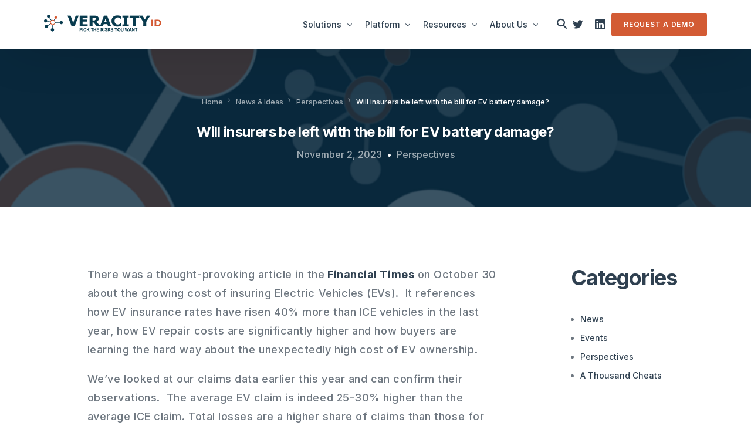

--- FILE ---
content_type: text/html; charset=UTF-8
request_url: https://veracityid.com/will-insurers-be-left-holding-the-bag-for-ev-battery-damage/
body_size: 25875
content:
<!doctype html><html lang="en-US"><head><meta charset="UTF-8"><meta name="viewport" content="width=device-width, initial-scale=1"><link rel="profile" href="https://gmpg.org/xfn/11"><meta name='robots' content='index, follow, max-image-preview:large, max-snippet:-1, max-video-preview:-1' /> <script id="cookieyes" type="text/javascript" src="https://cdn-cookieyes.com/client_data/f1a09cdb2a0cdea32276cf97/script.js"></script> <!-- This site is optimized with the Yoast SEO plugin v23.0 - https://yoast.com/wordpress/plugins/seo/ --><title>Will insurers be left with the bill for EV battery damage? - VeracityID</title><link rel="stylesheet" id="siteground-optimizer-combined-css-5e7939e331fe96dfda09150a25253c12" href="https://veracityid.com/wp-content/uploads/siteground-optimizer-assets/siteground-optimizer-combined-css-5e7939e331fe96dfda09150a25253c12.css" media="all" /><link rel="preload" href="https://veracityid.com/wp-content/uploads/siteground-optimizer-assets/siteground-optimizer-combined-css-5e7939e331fe96dfda09150a25253c12.css" as="style"><meta name="description" content="VeracityID empowers swift risk and reward assessment in customer interactions, creating customized solutions without IT complexity" /><link rel="canonical" href="https://veracityid.com/will-insurers-be-left-holding-the-bag-for-ev-battery-damage/" /><meta property="og:locale" content="en_US" /><meta property="og:type" content="article" /><meta property="og:title" content="Will insurers be left with the bill for EV battery damage? - VeracityID" /><meta property="og:description" content="VeracityID empowers swift risk and reward assessment in customer interactions, creating customized solutions without IT complexity" /><meta property="og:url" content="https://veracityid.com/will-insurers-be-left-holding-the-bag-for-ev-battery-damage/" /><meta property="og:site_name" content="VeracityID" /><meta property="article:published_time" content="2023-11-02T14:23:12+00:00" /><meta property="article:modified_time" content="2024-01-31T16:09:30+00:00" /><meta property="og:image" content="https://veracityid.com/wp-content/uploads/2023/11/burning-automobile-car-accident-road.jpg" /><meta property="og:image:width" content="1200" /><meta property="og:image:height" content="630" /><meta property="og:image:type" content="image/jpeg" /><meta name="author" content="William Reeves" /><meta name="twitter:card" content="summary_large_image" /><meta name="twitter:creator" content="@veracityid" /><meta name="twitter:site" content="@veracityid" /><meta name="twitter:label1" content="Written by" /><meta name="twitter:data1" content="William Reeves" /><meta name="twitter:label2" content="Est. reading time" /><meta name="twitter:data2" content="3 minutes" /> <script type="application/ld+json" class="yoast-schema-graph">{"@context":"https://schema.org","@graph":[{"@type":"Article","@id":"https://veracityid.com/will-insurers-be-left-holding-the-bag-for-ev-battery-damage/#article","isPartOf":{"@id":"https://veracityid.com/will-insurers-be-left-holding-the-bag-for-ev-battery-damage/"},"author":{"name":"William Reeves","@id":"https://veracityid.com/#/schema/person/02fa137d01ec12ef1f4944bf01fa9c09"},"headline":"Will insurers be left with the bill for EV battery damage?","datePublished":"2023-11-02T14:23:12+00:00","dateModified":"2024-01-31T16:09:30+00:00","mainEntityOfPage":{"@id":"https://veracityid.com/will-insurers-be-left-holding-the-bag-for-ev-battery-damage/"},"wordCount":658,"commentCount":0,"publisher":{"@id":"https://veracityid.com/#organization"},"image":{"@id":"https://veracityid.com/will-insurers-be-left-holding-the-bag-for-ev-battery-damage/#primaryimage"},"thumbnailUrl":"https://veracityid.com/wp-content/uploads/2023/11/burning-automobile-car-accident-road.jpg","keywords":["EVs"],"articleSection":["Perspectives"],"inLanguage":"en-US","potentialAction":[{"@type":"CommentAction","name":"Comment","target":["https://veracityid.com/will-insurers-be-left-holding-the-bag-for-ev-battery-damage/#respond"]}]},{"@type":["WebPage","CollectionPage"],"@id":"https://veracityid.com/will-insurers-be-left-holding-the-bag-for-ev-battery-damage/","url":"https://veracityid.com/will-insurers-be-left-holding-the-bag-for-ev-battery-damage/","name":"Will insurers be left with the bill for EV battery damage? - VeracityID","isPartOf":{"@id":"https://veracityid.com/#website"},"primaryImageOfPage":{"@id":"https://veracityid.com/will-insurers-be-left-holding-the-bag-for-ev-battery-damage/#primaryimage"},"image":{"@id":"https://veracityid.com/will-insurers-be-left-holding-the-bag-for-ev-battery-damage/#primaryimage"},"thumbnailUrl":"https://veracityid.com/wp-content/uploads/2023/11/burning-automobile-car-accident-road.jpg","datePublished":"2023-11-02T14:23:12+00:00","dateModified":"2024-01-31T16:09:30+00:00","description":"VeracityID empowers swift risk and reward assessment in customer interactions, creating customized solutions without IT complexity","breadcrumb":{"@id":"https://veracityid.com/will-insurers-be-left-holding-the-bag-for-ev-battery-damage/#breadcrumb"},"inLanguage":"en-US"},{"@type":"ImageObject","inLanguage":"en-US","@id":"https://veracityid.com/will-insurers-be-left-holding-the-bag-for-ev-battery-damage/#primaryimage","url":"https://veracityid.com/wp-content/uploads/2023/11/burning-automobile-car-accident-road.jpg","contentUrl":"https://veracityid.com/wp-content/uploads/2023/11/burning-automobile-car-accident-road.jpg","width":1200,"height":630},{"@type":"BreadcrumbList","@id":"https://veracityid.com/will-insurers-be-left-holding-the-bag-for-ev-battery-damage/#breadcrumb","itemListElement":[{"@type":"ListItem","position":1,"name":"Home","item":"https://veracityid.com/"},{"@type":"ListItem","position":2,"name":"News &#038; Ideas","item":"https://veracityid.com/news-events/"},{"@type":"ListItem","position":3,"name":"Will insurers be left with the bill for EV battery damage?"}]},{"@type":"WebSite","@id":"https://veracityid.com/#website","url":"https://veracityid.com/","name":"VeracityID","description":"Automated Risk Selection and CX Solutions designed to benefit your bottom line today.","publisher":{"@id":"https://veracityid.com/#organization"},"potentialAction":[{"@type":"SearchAction","target":{"@type":"EntryPoint","urlTemplate":"https://veracityid.com/?s={search_term_string}"},"query-input":"required name=search_term_string"}],"inLanguage":"en-US"},{"@type":"Organization","@id":"https://veracityid.com/#organization","name":"VeracityID","alternateName":"VeracityID, Inc.","url":"https://veracityid.com/","logo":{"@type":"ImageObject","inLanguage":"en-US","@id":"https://veracityid.com/#/schema/logo/image/","url":"https://veracityid.com/wp-content/uploads/2022/11/1666292655222.jpg","contentUrl":"https://veracityid.com/wp-content/uploads/2022/11/1666292655222.jpg","width":200,"height":200,"caption":"VeracityID"},"image":{"@id":"https://veracityid.com/#/schema/logo/image/"},"sameAs":["https://x.com/veracityid","https://www.linkedin.com/company/veracityid-inc-/"]},{"@type":"Person","@id":"https://veracityid.com/#/schema/person/02fa137d01ec12ef1f4944bf01fa9c09","name":"William Reeves","image":{"@type":"ImageObject","inLanguage":"en-US","@id":"https://veracityid.com/#/schema/person/image/","url":"https://secure.gravatar.com/avatar/1b5d012f8f43e103969827f5ce1e3f4dc4043c869ad49f948e702dfbff32b3e3?s=96&d=mm&r=g","contentUrl":"https://secure.gravatar.com/avatar/1b5d012f8f43e103969827f5ce1e3f4dc4043c869ad49f948e702dfbff32b3e3?s=96&d=mm&r=g","caption":"William Reeves"},"url":"https://veracityid.com/author/bill/"}]}</script> <!-- / Yoast SEO plugin. --><link rel='dns-prefetch' href='//veracityid.com' /><link rel='dns-prefetch' href='//fonts.googleapis.com' /><link rel="alternate" type="application/rss+xml" title="VeracityID &raquo; Feed" href="https://veracityid.com/feed/" /><link rel="alternate" type="application/rss+xml" title="VeracityID &raquo; Comments Feed" href="https://veracityid.com/comments/feed/" /><link rel="alternate" type="application/rss+xml" title="VeracityID &raquo; Will insurers be left with the bill for EV battery damage? Comments Feed" href="https://veracityid.com/will-insurers-be-left-holding-the-bag-for-ev-battery-damage/feed/" /><link rel="alternate" title="oEmbed (JSON)" type="application/json+oembed" href="https://veracityid.com/wp-json/oembed/1.0/embed?url=https%3A%2F%2Fveracityid.com%2Fwill-insurers-be-left-holding-the-bag-for-ev-battery-damage%2F" /><link rel="alternate" title="oEmbed (XML)" type="text/xml+oembed" href="https://veracityid.com/wp-json/oembed/1.0/embed?url=https%3A%2F%2Fveracityid.com%2Fwill-insurers-be-left-holding-the-bag-for-ev-battery-damage%2F&#038;format=xml" /> <style id='wp-img-auto-sizes-contain-inline-css'> img:is([sizes=auto i],[sizes^="auto," i]){contain-intrinsic-size:3000px 1500px}
/*# sourceURL=wp-img-auto-sizes-contain-inline-css */ </style> <style id='wp-block-archives-inline-css'> .wp-block-archives{box-sizing:border-box}.wp-block-archives-dropdown label{display:block}
/*# sourceURL=https://veracityid.com/wp-includes/blocks/archives/style.min.css */ </style> <style id='wp-block-categories-inline-css'> .wp-block-categories{box-sizing:border-box}.wp-block-categories.alignleft{margin-right:2em}.wp-block-categories.alignright{margin-left:2em}.wp-block-categories.wp-block-categories-dropdown.aligncenter{text-align:center}.wp-block-categories .wp-block-categories__label{display:block;width:100%}
/*# sourceURL=https://veracityid.com/wp-includes/blocks/categories/style.min.css */ </style> <style id='wp-block-heading-inline-css'> h1:where(.wp-block-heading).has-background,h2:where(.wp-block-heading).has-background,h3:where(.wp-block-heading).has-background,h4:where(.wp-block-heading).has-background,h5:where(.wp-block-heading).has-background,h6:where(.wp-block-heading).has-background{padding:1.25em 2.375em}h1.has-text-align-left[style*=writing-mode]:where([style*=vertical-lr]),h1.has-text-align-right[style*=writing-mode]:where([style*=vertical-rl]),h2.has-text-align-left[style*=writing-mode]:where([style*=vertical-lr]),h2.has-text-align-right[style*=writing-mode]:where([style*=vertical-rl]),h3.has-text-align-left[style*=writing-mode]:where([style*=vertical-lr]),h3.has-text-align-right[style*=writing-mode]:where([style*=vertical-rl]),h4.has-text-align-left[style*=writing-mode]:where([style*=vertical-lr]),h4.has-text-align-right[style*=writing-mode]:where([style*=vertical-rl]),h5.has-text-align-left[style*=writing-mode]:where([style*=vertical-lr]),h5.has-text-align-right[style*=writing-mode]:where([style*=vertical-rl]),h6.has-text-align-left[style*=writing-mode]:where([style*=vertical-lr]),h6.has-text-align-right[style*=writing-mode]:where([style*=vertical-rl]){rotate:180deg}
/*# sourceURL=https://veracityid.com/wp-includes/blocks/heading/style.min.css */ </style> <style id='wp-block-group-inline-css'> .wp-block-group{box-sizing:border-box}:where(.wp-block-group.wp-block-group-is-layout-constrained){position:relative}
/*# sourceURL=https://veracityid.com/wp-includes/blocks/group/style.min.css */ </style> <style id='wp-block-paragraph-inline-css'> .is-small-text{font-size:.875em}.is-regular-text{font-size:1em}.is-large-text{font-size:2.25em}.is-larger-text{font-size:3em}.has-drop-cap:not(:focus):first-letter{float:left;font-size:8.4em;font-style:normal;font-weight:100;line-height:.68;margin:.05em .1em 0 0;text-transform:uppercase}body.rtl .has-drop-cap:not(:focus):first-letter{float:none;margin-left:.1em}p.has-drop-cap.has-background{overflow:hidden}:root :where(p.has-background){padding:1.25em 2.375em}:where(p.has-text-color:not(.has-link-color)) a{color:inherit}p.has-text-align-left[style*="writing-mode:vertical-lr"],p.has-text-align-right[style*="writing-mode:vertical-rl"]{rotate:180deg}
/*# sourceURL=https://veracityid.com/wp-includes/blocks/paragraph/style.min.css */ </style> <style id='global-styles-inline-css'> :root{--wp--preset--aspect-ratio--square: 1;--wp--preset--aspect-ratio--4-3: 4/3;--wp--preset--aspect-ratio--3-4: 3/4;--wp--preset--aspect-ratio--3-2: 3/2;--wp--preset--aspect-ratio--2-3: 2/3;--wp--preset--aspect-ratio--16-9: 16/9;--wp--preset--aspect-ratio--9-16: 9/16;--wp--preset--color--black: #000000;--wp--preset--color--cyan-bluish-gray: #abb8c3;--wp--preset--color--white: #ffffff;--wp--preset--color--pale-pink: #f78da7;--wp--preset--color--vivid-red: #cf2e2e;--wp--preset--color--luminous-vivid-orange: #ff6900;--wp--preset--color--luminous-vivid-amber: #fcb900;--wp--preset--color--light-green-cyan: #7bdcb5;--wp--preset--color--vivid-green-cyan: #00d084;--wp--preset--color--pale-cyan-blue: #8ed1fc;--wp--preset--color--vivid-cyan-blue: #0693e3;--wp--preset--color--vivid-purple: #9b51e0;--wp--preset--gradient--vivid-cyan-blue-to-vivid-purple: linear-gradient(135deg,rgb(6,147,227) 0%,rgb(155,81,224) 100%);--wp--preset--gradient--light-green-cyan-to-vivid-green-cyan: linear-gradient(135deg,rgb(122,220,180) 0%,rgb(0,208,130) 100%);--wp--preset--gradient--luminous-vivid-amber-to-luminous-vivid-orange: linear-gradient(135deg,rgb(252,185,0) 0%,rgb(255,105,0) 100%);--wp--preset--gradient--luminous-vivid-orange-to-vivid-red: linear-gradient(135deg,rgb(255,105,0) 0%,rgb(207,46,46) 100%);--wp--preset--gradient--very-light-gray-to-cyan-bluish-gray: linear-gradient(135deg,rgb(238,238,238) 0%,rgb(169,184,195) 100%);--wp--preset--gradient--cool-to-warm-spectrum: linear-gradient(135deg,rgb(74,234,220) 0%,rgb(151,120,209) 20%,rgb(207,42,186) 40%,rgb(238,44,130) 60%,rgb(251,105,98) 80%,rgb(254,248,76) 100%);--wp--preset--gradient--blush-light-purple: linear-gradient(135deg,rgb(255,206,236) 0%,rgb(152,150,240) 100%);--wp--preset--gradient--blush-bordeaux: linear-gradient(135deg,rgb(254,205,165) 0%,rgb(254,45,45) 50%,rgb(107,0,62) 100%);--wp--preset--gradient--luminous-dusk: linear-gradient(135deg,rgb(255,203,112) 0%,rgb(199,81,192) 50%,rgb(65,88,208) 100%);--wp--preset--gradient--pale-ocean: linear-gradient(135deg,rgb(255,245,203) 0%,rgb(182,227,212) 50%,rgb(51,167,181) 100%);--wp--preset--gradient--electric-grass: linear-gradient(135deg,rgb(202,248,128) 0%,rgb(113,206,126) 100%);--wp--preset--gradient--midnight: linear-gradient(135deg,rgb(2,3,129) 0%,rgb(40,116,252) 100%);--wp--preset--font-size--small: 13px;--wp--preset--font-size--medium: 20px;--wp--preset--font-size--large: 36px;--wp--preset--font-size--x-large: 42px;--wp--preset--spacing--20: 0.44rem;--wp--preset--spacing--30: 0.67rem;--wp--preset--spacing--40: 1rem;--wp--preset--spacing--50: 1.5rem;--wp--preset--spacing--60: 2.25rem;--wp--preset--spacing--70: 3.38rem;--wp--preset--spacing--80: 5.06rem;--wp--preset--shadow--natural: 6px 6px 9px rgba(0, 0, 0, 0.2);--wp--preset--shadow--deep: 12px 12px 50px rgba(0, 0, 0, 0.4);--wp--preset--shadow--sharp: 6px 6px 0px rgba(0, 0, 0, 0.2);--wp--preset--shadow--outlined: 6px 6px 0px -3px rgb(255, 255, 255), 6px 6px rgb(0, 0, 0);--wp--preset--shadow--crisp: 6px 6px 0px rgb(0, 0, 0);}:where(.is-layout-flex){gap: 0.5em;}:where(.is-layout-grid){gap: 0.5em;}body .is-layout-flex{display: flex;}.is-layout-flex{flex-wrap: wrap;align-items: center;}.is-layout-flex > :is(*, div){margin: 0;}body .is-layout-grid{display: grid;}.is-layout-grid > :is(*, div){margin: 0;}:where(.wp-block-columns.is-layout-flex){gap: 2em;}:where(.wp-block-columns.is-layout-grid){gap: 2em;}:where(.wp-block-post-template.is-layout-flex){gap: 1.25em;}:where(.wp-block-post-template.is-layout-grid){gap: 1.25em;}.has-black-color{color: var(--wp--preset--color--black) !important;}.has-cyan-bluish-gray-color{color: var(--wp--preset--color--cyan-bluish-gray) !important;}.has-white-color{color: var(--wp--preset--color--white) !important;}.has-pale-pink-color{color: var(--wp--preset--color--pale-pink) !important;}.has-vivid-red-color{color: var(--wp--preset--color--vivid-red) !important;}.has-luminous-vivid-orange-color{color: var(--wp--preset--color--luminous-vivid-orange) !important;}.has-luminous-vivid-amber-color{color: var(--wp--preset--color--luminous-vivid-amber) !important;}.has-light-green-cyan-color{color: var(--wp--preset--color--light-green-cyan) !important;}.has-vivid-green-cyan-color{color: var(--wp--preset--color--vivid-green-cyan) !important;}.has-pale-cyan-blue-color{color: var(--wp--preset--color--pale-cyan-blue) !important;}.has-vivid-cyan-blue-color{color: var(--wp--preset--color--vivid-cyan-blue) !important;}.has-vivid-purple-color{color: var(--wp--preset--color--vivid-purple) !important;}.has-black-background-color{background-color: var(--wp--preset--color--black) !important;}.has-cyan-bluish-gray-background-color{background-color: var(--wp--preset--color--cyan-bluish-gray) !important;}.has-white-background-color{background-color: var(--wp--preset--color--white) !important;}.has-pale-pink-background-color{background-color: var(--wp--preset--color--pale-pink) !important;}.has-vivid-red-background-color{background-color: var(--wp--preset--color--vivid-red) !important;}.has-luminous-vivid-orange-background-color{background-color: var(--wp--preset--color--luminous-vivid-orange) !important;}.has-luminous-vivid-amber-background-color{background-color: var(--wp--preset--color--luminous-vivid-amber) !important;}.has-light-green-cyan-background-color{background-color: var(--wp--preset--color--light-green-cyan) !important;}.has-vivid-green-cyan-background-color{background-color: var(--wp--preset--color--vivid-green-cyan) !important;}.has-pale-cyan-blue-background-color{background-color: var(--wp--preset--color--pale-cyan-blue) !important;}.has-vivid-cyan-blue-background-color{background-color: var(--wp--preset--color--vivid-cyan-blue) !important;}.has-vivid-purple-background-color{background-color: var(--wp--preset--color--vivid-purple) !important;}.has-black-border-color{border-color: var(--wp--preset--color--black) !important;}.has-cyan-bluish-gray-border-color{border-color: var(--wp--preset--color--cyan-bluish-gray) !important;}.has-white-border-color{border-color: var(--wp--preset--color--white) !important;}.has-pale-pink-border-color{border-color: var(--wp--preset--color--pale-pink) !important;}.has-vivid-red-border-color{border-color: var(--wp--preset--color--vivid-red) !important;}.has-luminous-vivid-orange-border-color{border-color: var(--wp--preset--color--luminous-vivid-orange) !important;}.has-luminous-vivid-amber-border-color{border-color: var(--wp--preset--color--luminous-vivid-amber) !important;}.has-light-green-cyan-border-color{border-color: var(--wp--preset--color--light-green-cyan) !important;}.has-vivid-green-cyan-border-color{border-color: var(--wp--preset--color--vivid-green-cyan) !important;}.has-pale-cyan-blue-border-color{border-color: var(--wp--preset--color--pale-cyan-blue) !important;}.has-vivid-cyan-blue-border-color{border-color: var(--wp--preset--color--vivid-cyan-blue) !important;}.has-vivid-purple-border-color{border-color: var(--wp--preset--color--vivid-purple) !important;}.has-vivid-cyan-blue-to-vivid-purple-gradient-background{background: var(--wp--preset--gradient--vivid-cyan-blue-to-vivid-purple) !important;}.has-light-green-cyan-to-vivid-green-cyan-gradient-background{background: var(--wp--preset--gradient--light-green-cyan-to-vivid-green-cyan) !important;}.has-luminous-vivid-amber-to-luminous-vivid-orange-gradient-background{background: var(--wp--preset--gradient--luminous-vivid-amber-to-luminous-vivid-orange) !important;}.has-luminous-vivid-orange-to-vivid-red-gradient-background{background: var(--wp--preset--gradient--luminous-vivid-orange-to-vivid-red) !important;}.has-very-light-gray-to-cyan-bluish-gray-gradient-background{background: var(--wp--preset--gradient--very-light-gray-to-cyan-bluish-gray) !important;}.has-cool-to-warm-spectrum-gradient-background{background: var(--wp--preset--gradient--cool-to-warm-spectrum) !important;}.has-blush-light-purple-gradient-background{background: var(--wp--preset--gradient--blush-light-purple) !important;}.has-blush-bordeaux-gradient-background{background: var(--wp--preset--gradient--blush-bordeaux) !important;}.has-luminous-dusk-gradient-background{background: var(--wp--preset--gradient--luminous-dusk) !important;}.has-pale-ocean-gradient-background{background: var(--wp--preset--gradient--pale-ocean) !important;}.has-electric-grass-gradient-background{background: var(--wp--preset--gradient--electric-grass) !important;}.has-midnight-gradient-background{background: var(--wp--preset--gradient--midnight) !important;}.has-small-font-size{font-size: var(--wp--preset--font-size--small) !important;}.has-medium-font-size{font-size: var(--wp--preset--font-size--medium) !important;}.has-large-font-size{font-size: var(--wp--preset--font-size--large) !important;}.has-x-large-font-size{font-size: var(--wp--preset--font-size--x-large) !important;}
/*# sourceURL=global-styles-inline-css */ </style> <style id='classic-theme-styles-inline-css'> /*! This file is auto-generated */
.wp-block-button__link{color:#fff;background-color:#32373c;border-radius:9999px;box-shadow:none;text-decoration:none;padding:calc(.667em + 2px) calc(1.333em + 2px);font-size:1.125em}.wp-block-file__button{background:#32373c;color:#fff;text-decoration:none}
/*# sourceURL=/wp-includes/css/classic-themes.min.css */ </style> <style id='heateor_sss_frontend_css-inline-css'> .heateor_sss_button_instagram span.heateor_sss_svg,a.heateor_sss_instagram span.heateor_sss_svg{background:radial-gradient(circle at 30% 107%,#fdf497 0,#fdf497 5%,#fd5949 45%,#d6249f 60%,#285aeb 90%)}.heateor_sss_horizontal_sharing .heateor_sss_svg,.heateor_sss_standard_follow_icons_container .heateor_sss_svg{color:#fff;border-width:0px;border-style:solid;border-color:transparent}.heateor_sss_horizontal_sharing .heateorSssTCBackground{color:#666}.heateor_sss_horizontal_sharing span.heateor_sss_svg:hover,.heateor_sss_standard_follow_icons_container span.heateor_sss_svg:hover{border-color:transparent;}.heateor_sss_vertical_sharing span.heateor_sss_svg,.heateor_sss_floating_follow_icons_container span.heateor_sss_svg{color:#fff;border-width:0px;border-style:solid;border-color:transparent;}.heateor_sss_vertical_sharing .heateorSssTCBackground{color:#666;}.heateor_sss_vertical_sharing span.heateor_sss_svg:hover,.heateor_sss_floating_follow_icons_container span.heateor_sss_svg:hover{border-color:transparent;}@media screen and (max-width:783px) {.heateor_sss_vertical_sharing{display:none!important}}
/*# sourceURL=heateor_sss_frontend_css-inline-css */ </style><link rel='stylesheet' id='uicore_blog_fonts-css' href='//fonts.googleapis.com/css?family=Inter%3A700%7CInter%3A700%7CInter%3A700%7CInter%3A700%7CInter%3A700%7CInter%3A500%7CInter%3A500%7C&#038;ver=6.9' media='all' /><link rel='stylesheet' id='google-fonts-1-css' href='https://fonts.googleapis.com/css?family=Inter%3A100%2C100italic%2C200%2C200italic%2C300%2C300italic%2C400%2C400italic%2C500%2C500italic%2C600%2C600italic%2C700%2C700italic%2C800%2C800italic%2C900%2C900italic&#038;display=auto&#038;ver=6.9' media='all' /><link rel="preconnect" href="https://fonts.gstatic.com/" crossorigin><script src="https://veracityid.com/wp-includes/js/jquery/jquery.min.js" id="jquery-core-js"></script> <script src="https://veracityid.com/wp-includes/js/jquery/jquery-migrate.min.js" id="jquery-migrate-js"></script><link rel="https://api.w.org/" href="https://veracityid.com/wp-json/" /><link rel="alternate" title="JSON" type="application/json" href="https://veracityid.com/wp-json/wp/v2/posts/3834" /><link rel="EditURI" type="application/rsd+xml" title="RSD" href="https://veracityid.com/xmlrpc.php?rsd" /><meta name="generator" content="WordPress 6.9" /><link rel='shortlink' href='https://veracityid.com/?p=3834' /><meta name="cdp-version" content="1.4.6" /><!-- Hotjar Tracking Code for Veracity --> <script> (function(h,o,t,j,a,r){
 h.hj=h.hj||function(){(h.hj.q=h.hj.q||[]).push(arguments)};
 h._hjSettings={hjid:3504534,hjsv:6};
 a=o.getElementsByTagName('head')[0];
 r=o.createElement('script');r.async=1;
 r.src=t+h._hjSettings.hjid+j+h._hjSettings.hjsv;
 a.appendChild(r);
 })(window,document,'https://static.hotjar.com/c/hotjar-','.js?sv='); </script><!-- Analytics by WP Statistics v14.8.1 - https://wp-statistics.com/ --> <!-- Google tag (gtag.js) --> <script async src="https://www.googletagmanager.com/gtag/js?id=G-MK764WTHWH"></script> <script> window.dataLayer = window.dataLayer || [];
 function gtag(){dataLayer.push(arguments);}
 gtag('js', new Date());
 gtag('config', 'G-MK764WTHWH'); </script><meta name="generator" content="Elementor 3.22.3; features: e_optimized_assets_loading, e_optimized_css_loading; settings: css_print_method-external, google_font-enabled, font_display-auto"><meta name="theme-color" content="#D35B34" /><link rel="shortcut icon" href="https://veracityid.com/wp-content/uploads/2022/11/1666292655222.jpg" ><link rel="icon" href="https://veracityid.com/wp-content/uploads/2022/11/1666292655222.jpg" ><link rel="apple-touch-icon" sizes="152x152" href="https://veracityid.com/wp-content/uploads/2022/11/1666292655222.jpg"><link rel="apple-touch-icon" sizes="120x120" href="https://veracityid.com/wp-content/uploads/2022/11/1666292655222.jpg"><link rel="apple-touch-icon" sizes="76x76" href="https://veracityid.com/wp-content/uploads/2022/11/1666292655222.jpg"><link rel="apple-touch-icon" href="https://veracityid.com/wp-content/uploads/2022/11/1666292655222.jpg"> <style id="wpforms-css-vars-root"> :root {
 --wpforms-field-border-radius: 3px;
--wpforms-field-border-style: solid;
--wpforms-field-border-size: 1px;
--wpforms-field-background-color: #ffffff;
--wpforms-field-border-color: rgba( 0, 0, 0, 0.25 );
--wpforms-field-border-color-spare: rgba( 0, 0, 0, 0.25 );
--wpforms-field-text-color: rgba( 0, 0, 0, 0.7 );
--wpforms-field-menu-color: #ffffff;
--wpforms-label-color: rgba( 0, 0, 0, 0.85 );
--wpforms-label-sublabel-color: rgba( 0, 0, 0, 0.55 );
--wpforms-label-error-color: #d63637;
--wpforms-button-border-radius: 3px;
--wpforms-button-border-style: none;
--wpforms-button-border-size: 1px;
--wpforms-button-background-color: #066aab;
--wpforms-button-border-color: #066aab;
--wpforms-button-text-color: #ffffff;
--wpforms-page-break-color: #066aab;
--wpforms-background-image: none;
--wpforms-background-position: center center;
--wpforms-background-repeat: no-repeat;
--wpforms-background-size: cover;
--wpforms-background-width: 100px;
--wpforms-background-height: 100px;
--wpforms-background-color: rgba( 0, 0, 0, 0 );
--wpforms-background-url: none;
--wpforms-container-padding: 0px;
--wpforms-container-border-style: none;
--wpforms-container-border-width: 1px;
--wpforms-container-border-color: #000000;
--wpforms-container-border-radius: 3px;
--wpforms-field-size-input-height: 43px;
--wpforms-field-size-input-spacing: 15px;
--wpforms-field-size-font-size: 16px;
--wpforms-field-size-line-height: 19px;
--wpforms-field-size-padding-h: 14px;
--wpforms-field-size-checkbox-size: 16px;
--wpforms-field-size-sublabel-spacing: 5px;
--wpforms-field-size-icon-size: 1;
--wpforms-label-size-font-size: 16px;
--wpforms-label-size-line-height: 19px;
--wpforms-label-size-sublabel-font-size: 14px;
--wpforms-label-size-sublabel-line-height: 17px;
--wpforms-button-size-font-size: 17px;
--wpforms-button-size-height: 41px;
--wpforms-button-size-padding-h: 15px;
--wpforms-button-size-margin-top: 10px;
--wpforms-container-shadow-size-box-shadow: none;
 } </style><link rel="dns-prefetch" href="//fonts.googleapis.com" data-set-by="Speed Optimizer by SiteGround"/><link rel="dns-prefetch" href="//fonts.gstatic.com" data-set-by="Speed Optimizer by SiteGround"/></head><body class="wp-singular post-template-default single single-post postid-3834 single-format-standard wp-embed-responsive wp-theme-brisk wp-child-theme-brisk-child post-will-insurers-be-left-holding-the-bag-for-ev-battery-damage ui-a-dsmm-slide  uicore-sticky-tb uicore-blog uicore-sidebar-right uicore-narow elementor-default elementor-kit-7"> <!-- 1.1 uicore_before_body_content --><div class="uicore-body-content"> <!-- 1.2 uicore_before_page_content --><div id="uicore-page"><div class="uicore-progress-bar"></div><div id="wrapper-navbar" itemscope itemtype="http://schema.org/WebSite" class="uicore uicore-navbar elementor-section elementor-section-boxed uicore-h-classic uicore-sticky ui-smart-sticky "><div class="uicore-header-wrapper"><nav class="uicore elementor-container"><div class="uicore-branding"> <a href="https://veracityid.com/" rel="home"> <img class="uicore uicore-logo uicore-main" src="https://veracityid.com/wp-content/uploads/2023/11/Pick-Risks-Logo.png" alt="VeracityID"/> <img class="uicore uicore-logo uicore-second" src="https://veracityid.com/wp-content/uploads/2023/11/Pick-Risks-Logo.png" alt="VeracityID" /> <img class="uicore uicore-logo uicore-mobile-main" src="https://veracityid.com/wp-content/uploads/2023/11/Pick-Risks-Logo.png" alt="VeracityID" /> <img class="uicore uicore-logo uicore-mobile-second" src="https://veracityid.com/wp-content/uploads/2023/11/Pick-Risks-Logo.png" alt="VeracityID" /> </a></div><div class='uicore-nav-menu'><div class="uicore-menu-container uicore-nav"><ul class="uicore-menu"><li class="menu-item menu-item-type-post_type menu-item-object-uicore-tb menu-item-411 menu-item-has-children menu-item-has-megamenu"><a href="https://veracityid.com/platform-and-solutions/"><span class="ui-menu-item-wrapper">Solutions</span></a><ul class="sub-menu uicore-megamenu bdt-navbar-dropdown" ><div data-elementor-type="uicore-tb" data-elementor-id="404" class="elementor elementor-404"><div class="elementor-element elementor-element-a2ab6d8 elementor-hidden-desktop elementor-hidden-tablet elementor-hidden-mobile e-flex e-con-boxed e-con e-parent" data-id="a2ab6d8" data-element_type="container" data-settings="{&quot;background_background&quot;:&quot;classic&quot;}"><div class="e-con-inner"><div class="elementor-element elementor-element-a9a1f2d e-con-full e-flex e-con e-child" data-id="a9a1f2d" data-element_type="container"><div class="elementor-element elementor-element-153f0da elementor-widget elementor-widget-heading" data-id="153f0da" data-element_type="widget" data-widget_type="heading.default"><div class="elementor-widget-container"> <style>/*! elementor - v3.22.0 - 26-06-2024 */
.elementor-heading-title{padding:0;margin:0;line-height:1}.elementor-widget-heading .elementor-heading-title[class*=elementor-size-]>a{color:inherit;font-size:inherit;line-height:inherit}.elementor-widget-heading .elementor-heading-title.elementor-size-small{font-size:15px}.elementor-widget-heading .elementor-heading-title.elementor-size-medium{font-size:19px}.elementor-widget-heading .elementor-heading-title.elementor-size-large{font-size:29px}.elementor-widget-heading .elementor-heading-title.elementor-size-xl{font-size:39px}.elementor-widget-heading .elementor-heading-title.elementor-size-xxl{font-size:59px}</style><h4 class="elementor-heading-title elementor-size-default"><a href="https://veracityid.com/solutions/profit-improvement/">Profit Improvement</a></h4></div></div><div class="elementor-element elementor-element-04e840e elementor-widget elementor-widget-bdt-slinky-vertical-menu" data-id="04e840e" data-element_type="widget" data-widget_type="bdt-slinky-vertical-menu.default"><div class="elementor-widget-container"><div class="bdt-slinky-vertical-menu slinky-menu slinky-theme-default" id="bdt-slinky-vertical-menu-04e840e"><ul><li class="bdt-menu-item"> <a class="" href="https://veracityid.com/solutions/profit-improvement#s1" > Quote Manipulation </a></li><li class="bdt-menu-item"> <a class="" href="https://veracityid.com/solutions/profit-improvement#s2" > Undisclosed Driver </a></li><li class="bdt-menu-item"> <a class="" href="https://veracityid.com/solutions/profit-improvement#s3" > Identity Verification </a></li><li class="bdt-menu-item"> <a class="" href="https://veracityid.com/solutions/profit-improvement#s4" > Garaging Verification </a></li><li class="bdt-menu-item"> <a class="" href="https://veracityid.com/solutions/profit-improvement#s5" > Enhanced Underwriting </a></li><li class="bdt-menu-item"> <a class="" href="https://veracityid.com/solutions/profit-improvement#s6" > Pre-existing Damage </a></li><li class="bdt-menu-item"> <a class="" href="https://veracityid.com/solutions/profit-improvement#s7" > High Risk Scores </a></li><li class="bdt-menu-item"> <a class="" href="https://veracityid.com/solutions/commercial-use/" > Commercial Use </a></li><li class="bdt-menu-item"> <a class="" href="https://veracityid.com/solutions/profit-improvement#s9" > Claims File Preparation </a></li></ul></div></div></div></div><div class="elementor-element elementor-element-669663c e-con-full e-flex e-con e-child" data-id="669663c" data-element_type="container"><div class="elementor-element elementor-element-609b018 elementor-widget elementor-widget-heading" data-id="609b018" data-element_type="widget" data-widget_type="heading.default"><div class="elementor-widget-container"><h4 class="elementor-heading-title elementor-size-default"><a href="https://veracityid.com/solutions/cost-reduction">Cost Reduction</a></h4></div></div><div class="elementor-element elementor-element-8599d50 elementor-widget elementor-widget-bdt-slinky-vertical-menu" data-id="8599d50" data-element_type="widget" data-widget_type="bdt-slinky-vertical-menu.default"><div class="elementor-widget-container"><div class="bdt-slinky-vertical-menu slinky-menu slinky-theme-default" id="bdt-slinky-vertical-menu-8599d50"><ul><li class="bdt-menu-item"> <a class="" href="https://veracityid.com/solutions/cost-reduction#s1" > Rapid Rules Deployment </a></li><li class="bdt-menu-item"> <a class="" href="https://veracityid.com/solutions/cost-reduction#s2" > Agency Management Rules </a></li><li class="bdt-menu-item"> <a class="" href="https://veracityid.com/solutions/cost-reduction#s3" > POS Document Capture &amp; Analysis </a></li><li class="bdt-menu-item"> <a class="" href="https://veracityid.com/solutions/cost-reduction#s4" > POS Vehicle Image Capture &amp; Damage Detection </a></li><li class="bdt-menu-item"> <a class="" href="https://veracityid.com/solutions/cost-reduction#s5" > Government ID Reader &amp; Analysis </a></li><li class="bdt-menu-item"> <a class="" href="https://veracityid.com/solutions/cost-reduction#s6" > Rapid Third-Party Integration </a></li><li class="bdt-menu-item"> <a class="" href="https://veracityid.com/solutions/cost-reduction#s7" > High Cost to Serve </a></li><li class="bdt-menu-item"> <a class="" href="https://veracityid.com/solutions/cost-reduction#s8" > Compliance &amp; Controls </a></li></ul></div></div></div></div><div class="elementor-element elementor-element-60d699c e-con-full e-flex e-con e-child" data-id="60d699c" data-element_type="container"><div class="elementor-element elementor-element-6316140 elementor-widget elementor-widget-heading" data-id="6316140" data-element_type="widget" data-widget_type="heading.default"><div class="elementor-widget-container"><h4 class="elementor-heading-title elementor-size-default"><a href="https://veracityid.com/solutions/risk-insights/">Risk Insights</a></h4></div></div><div class="elementor-element elementor-element-3754706 elementor-widget elementor-widget-bdt-slinky-vertical-menu" data-id="3754706" data-element_type="widget" data-widget_type="bdt-slinky-vertical-menu.default"><div class="elementor-widget-container"><div class="bdt-slinky-vertical-menu slinky-menu slinky-theme-default" id="bdt-slinky-vertical-menu-3754706"><ul><li class="bdt-menu-item"> <a class="" href="https://veracityid.com/solutions/risk-insights#s1" > Risk Scenario Analysis </a></li><li class="bdt-menu-item"> <a class="" href="https://veracityid.com/solutions/risk-insights#s2" > Suspicious Behavior </a></li><li class="bdt-menu-item"> <a class="" href="https://veracityid.com/solutions/risk-insights#s3" > Lifetime Value </a></li><li class="bdt-menu-item"> <a class="" href="https://veracityid.com/solutions/risk-insights#s4" > Hot Spot Analytics </a></li><li class="bdt-menu-item"> <a class="" href="https://veracityid.com/solutions/risk-insights#s5" > Serial Behavior </a></li><li class="bdt-menu-item"> <a class="" href="https://veracityid.com/solutions/risk-insights#s6" > Book Studies </a></li><li class="bdt-menu-item"> <a class="" href="https://veracityid.com/solutions/risk-insights#s7" > Suspicious Relationship </a></li><li class="bdt-menu-item"> <a class="" href="https://veracityid.com/solutions/risk-insights#s8" > Fraud Network </a></li><li class="bdt-menu-item"> <a class="" href="https://veracityid.com/solutions/risk-insights#s9" > Known Fraudsters </a></li><li class="bdt-menu-item"> <a class="" href="https://veracityid.com/solutions/risk-insights#s10" > Opportunistic Fraud Prevention </a></li></ul></div></div></div></div><div class="elementor-element elementor-element-f900b9c e-con-full e-flex e-con e-child" data-id="f900b9c" data-element_type="container"><div class="elementor-element elementor-element-395f79d elementor-widget elementor-widget-heading" data-id="395f79d" data-element_type="widget" data-widget_type="heading.default"><div class="elementor-widget-container"><h4 class="elementor-heading-title elementor-size-default"><a href="https://veracityid.com/solutions/growth-acceleration/">Growth Acceleration</a></h4></div></div><div class="elementor-element elementor-element-a6b2aec elementor-widget elementor-widget-bdt-slinky-vertical-menu" data-id="a6b2aec" data-element_type="widget" data-widget_type="bdt-slinky-vertical-menu.default"><div class="elementor-widget-container"><div class="bdt-slinky-vertical-menu slinky-menu slinky-theme-default" id="bdt-slinky-vertical-menu-a6b2aec"><ul><li class="bdt-menu-item"> <a class="" href="https://veracityid.com/solutions/growth-acceleration#s1" > Good Business Scores </a></li><li class="bdt-menu-item"> <a class="" href="https://veracityid.com/solutions/growth-acceleration#s2" > Micro-targeted Yield Improvement </a></li><li class="bdt-menu-item"> <a class="" href="https://veracityid.com/solutions/growth-acceleration#s3" > Lost Business Recovery </a></li></ul></div></div></div></div></div></div><div class="elementor-element elementor-element-c54033b e-con-full mega-menu-wrapper e-flex e-con e-parent" data-id="c54033b" data-element_type="container" data-settings="{&quot;background_background&quot;:&quot;classic&quot;}"><div class="elementor-element elementor-element-f014937 mobile-switcher e-flex e-con-boxed e-con e-child" data-id="f014937" data-element_type="container"><div class="e-con-inner"><div class="elementor-element elementor-element-e06be59 mobile-switcher__button mm-switch-auto elementor-widget elementor-widget-button" data-id="e06be59" data-element_type="widget" data-widget_type="button.default"><div class="elementor-widget-container"><div class="elementor-button-wrapper"> <a class="elementor-button elementor-button-link elementor-size-sm" href="#"> <span class="elementor-button-content-wrapper"> <span class="elementor-button-icon"> <i aria-hidden="true" class="fas fa-car-alt"></i> </span> <span class="elementor-button-text">AUTO SOLUTIONS</span> </span> </a></div></div></div><div class="elementor-element elementor-element-ae75f77 mobile-switcher__button mm-switch-home elementor-widget elementor-widget-button" data-id="ae75f77" data-element_type="widget" data-widget_type="button.default"><div class="elementor-widget-container"><div class="elementor-button-wrapper"> <a class="elementor-button elementor-button-link elementor-size-sm" href="#"> <span class="elementor-button-content-wrapper"> <span class="elementor-button-icon"> <i aria-hidden="true" class="fas fa-home"></i> </span> <span class="elementor-button-text">HOMEOWNER SOLUTIONS</span> </span> </a></div></div></div></div></div><div class="elementor-element elementor-element-6fa0aad elementor-widget elementor-widget-bdt-switcher" data-id="6fa0aad" data-element_type="widget" data-widget_type="bdt-switcher.default"><div class="elementor-widget-container"><div id="bdt-tabs-6fa0aad" class="bdt-switchers" data-activator="{&quot;id&quot;:&quot;6fa0aad&quot;,&quot;switchA&quot;:&quot;mm-auto-solutions&quot;,&quot;switchB&quot;:&quot;mm-homeowner-solutions&quot;}"><div class="bdt-tabs-container"><div class="bdt-tab bdt-tab-default" data-bdt-tab="{&quot;connect&quot;:&quot;#bdt-switcher-6fa0aad&quot;}" id="bdt-switcher-activator-6fa0aad"><div class="bdt-tabs-item"> <a class="bdt-tabs-item-a-title" href="#"><div class="bdt-tab-text-wrapper"> <span class="bdt-button-icon-align-left"> <i aria-hidden="true" class="fa-fw fas fa-car"></i> </span> <span class="bdt-tab-text">Auto Solutions</span></div> </a></div><div class="bdt-tabs-item"> <a class="bdt-tabs-item-b-title" href="#"><div class="bdt-tab-text-wrapper"> <span class="bdt-button-icon-align-left"> <i aria-hidden="true" class="fa-fw fas fa-home"></i> </span> <span class="bdt-tab-text">Homeowner Solutions</span></div> </a></div></div></div><div class="bdt-switcher-wrapper"><div id="bdt-switcher-6fa0aad" class="bdt-switcher bdt-switcher-item-content"><div class="bdt-switcher-item-content-inner"><div><div data-elementor-type="container" data-elementor-id="3709" class="elementor elementor-3709"><div class="elementor-element elementor-element-12f3cbdb solution-type-grid e-flex e-con-boxed e-con e-parent" data-id="12f3cbdb" data-element_type="container" data-settings="{&quot;background_background&quot;:&quot;classic&quot;}"><div class="e-con-inner"><div class="elementor-element elementor-element-10f51cd4 e-con-full e-flex e-con e-parent" data-id="10f51cd4" data-element_type="container"><div class="elementor-element elementor-element-1fc6439 elementor-view-default elementor-widget elementor-widget-icon" data-id="1fc6439" data-element_type="widget" data-widget_type="icon.default"><div class="elementor-widget-container"><div class="elementor-icon-wrapper"><div class="elementor-icon"> <i aria-hidden="true" class="ti ti-money"></i></div></div></div></div><div class="elementor-element elementor-element-25bd71b0 elementor-widget elementor-widget-heading" data-id="25bd71b0" data-element_type="widget" data-widget_type="heading.default"><div class="elementor-widget-container"><h4 class="elementor-heading-title elementor-size-default"><a href="https://veracityid.com/solutions/profit-improvement/">Profit Improvement</a></h4></div></div><div class="elementor-element elementor-element-45066063 elementor-widget elementor-widget-bdt-slinky-vertical-menu" data-id="45066063" data-element_type="widget" data-widget_type="bdt-slinky-vertical-menu.default"><div class="elementor-widget-container"><div class="bdt-slinky-vertical-menu slinky-menu slinky-theme-default" id="bdt-slinky-vertical-menu-45066063"><ul><li class="bdt-menu-item"> <a class="" href="https://veracityid.com/solutions/auto-profit-improvement#s1" > Quote Manipulation </a></li><li class="bdt-menu-item"> <a class="" href="https://veracityid.com/solutions/auto-profit-improvement#s2" > Undisclosed Driver </a></li><li class="bdt-menu-item"> <a class="" href="https://veracityid.com/solutions/auto-profit-improvement#s3" > Identity Verification </a></li><li class="bdt-menu-item"> <a class="" href="https://veracityid.com/solutions/auto-profit-improvement#s4" > Garaging Verification </a></li><li class="bdt-menu-item"> <a class="" href="https://veracityid.com/solutions/auto-profit-improvement#s5" > Enhanced Underwriting </a></li><li class="bdt-menu-item"> <a class="" href="https://veracityid.com/solutions/auto-profit-improvement#s6" > Pre-existing Damage </a></li><li class="bdt-menu-item"> <a class="" href="https://veracityid.com/solutions/auto-profit-improvement#s7" > High Risk Scores </a></li><li class="bdt-menu-item"> <a class="" href="https://veracityid.com/solutions/commercial-use/" > Commercial Use </a></li><li class="bdt-menu-item"> <a class="" href="https://veracityid.com/solutions/auto-profit-improvement#s9" > Claims File Preparation </a></li></ul></div></div></div></div><div class="elementor-element elementor-element-1d4b7115 e-con-full e-flex e-con e-parent" data-id="1d4b7115" data-element_type="container"><div class="elementor-element elementor-element-1d9c321 elementor-view-default elementor-widget elementor-widget-icon" data-id="1d9c321" data-element_type="widget" data-widget_type="icon.default"><div class="elementor-widget-container"><div class="elementor-icon-wrapper"><div class="elementor-icon"> <i aria-hidden="true" class="ti ti-bolt"></i></div></div></div></div><div class="elementor-element elementor-element-4765e205 elementor-widget elementor-widget-heading" data-id="4765e205" data-element_type="widget" data-widget_type="heading.default"><div class="elementor-widget-container"><h4 class="elementor-heading-title elementor-size-default"><a href="https://veracityid.com/solutions/cost-reduction">Cost Reduction</a></h4></div></div><div class="elementor-element elementor-element-1a52873d elementor-widget elementor-widget-bdt-slinky-vertical-menu" data-id="1a52873d" data-element_type="widget" data-widget_type="bdt-slinky-vertical-menu.default"><div class="elementor-widget-container"><div class="bdt-slinky-vertical-menu slinky-menu slinky-theme-default" id="bdt-slinky-vertical-menu-1a52873d"><ul><li class="bdt-menu-item"> <a class="" href="https://veracityid.com/solutions/auto-cost-reduction" > Purchased Data Cost Reduction </a></li><li class="bdt-menu-item"> <a class="" href="https://veracityid.com/solutions/auto-cost-reduction#s1" > Rapid Rules Deployment </a></li><li class="bdt-menu-item"> <a class="" href="https://veracityid.com/solutions/auto-cost-reduction#s2" > Agency Management Rules </a></li><li class="bdt-menu-item"> <a class="" href="https://veracityid.com/solutions/auto-cost-reduction#s3" > POS Document Capture &amp; Analysis </a></li><li class="bdt-menu-item"> <a class="" href="https://veracityid.com/solutions/auto-cost-reduction#s4" > POS Vehicle Image Capture &amp; Damage Detection </a></li><li class="bdt-menu-item"> <a class="" href="https://veracityid.com/solutions/auto-cost-reduction#s5" > Government ID Reader &amp; Analysis </a></li><li class="bdt-menu-item"> <a class="" href="https://veracityid.com/solutions/auto-cost-reduction#s6" > Rapid Third-Party Integration </a></li><li class="bdt-menu-item"> <a class="" href="https://veracityid.com/solutions/auto-cost-reduction#s7" > High Cost to Serve </a></li><li class="bdt-menu-item"> <a class="" href="https://veracityid.com/solutions/auto-cost-reduction#s8" > Compliance &amp; Controls </a></li></ul></div></div></div></div><div class="elementor-element elementor-element-44d068f1 e-con-full e-flex e-con e-parent" data-id="44d068f1" data-element_type="container"><div class="elementor-element elementor-element-41620a5 elementor-view-default elementor-widget elementor-widget-icon" data-id="41620a5" data-element_type="widget" data-widget_type="icon.default"><div class="elementor-widget-container"><div class="elementor-icon-wrapper"><div class="elementor-icon"> <i aria-hidden="true" class="ti ti-flag-alt-2"></i></div></div></div></div><div class="elementor-element elementor-element-e0c67f elementor-widget elementor-widget-heading" data-id="e0c67f" data-element_type="widget" data-widget_type="heading.default"><div class="elementor-widget-container"><h4 class="elementor-heading-title elementor-size-default"><a href="https://veracityid.com/solutions/risk-insights/">Risk Insights</a></h4></div></div><div class="elementor-element elementor-element-3ff7fa86 elementor-widget elementor-widget-bdt-slinky-vertical-menu" data-id="3ff7fa86" data-element_type="widget" data-widget_type="bdt-slinky-vertical-menu.default"><div class="elementor-widget-container"><div class="bdt-slinky-vertical-menu slinky-menu slinky-theme-default" id="bdt-slinky-vertical-menu-3ff7fa86"><ul><li class="bdt-menu-item"> <a class="" href="https://veracityid.com/solutions/auto-risk-insights#s1" > Risk Scenario Analysis </a></li><li class="bdt-menu-item"> <a class="" href="https://veracityid.com/solutions/auto-risk-insights#s2" > Suspicious Behavior </a></li><li class="bdt-menu-item"> <a class="" href="https://veracityid.com/solutions/auto-risk-insights#s3" > Lifetime Value </a></li><li class="bdt-menu-item"> <a class="" href="https://veracityid.com/solutions/auto-risk-insights#s4" > Hot Spot Analytics </a></li><li class="bdt-menu-item"> <a class="" href="https://veracityid.com/solutions/auto-risk-insights#s5" > Serial Behavior </a></li><li class="bdt-menu-item"> <a class="" href="https://veracityid.com/solutions/auto-risk-insights#s6" > Book Studies </a></li><li class="bdt-menu-item"> <a class="" href="https://veracityid.com/solutions/auto-risk-insights#s7" > Suspicious Relationship </a></li><li class="bdt-menu-item"> <a class="" href="https://veracityid.com/solutions/auto-risk-insights#s8" > Fraud Network </a></li><li class="bdt-menu-item"> <a class="" href="https://veracityid.com/solutions/auto-risk-insights#s9" > Known Fraudsters </a></li><li class="bdt-menu-item"> <a class="" href="https://veracityid.com/solutions/auto-risk-insights#s10" > Opportunistic Fraud Prevention </a></li></ul></div></div></div></div><div class="elementor-element elementor-element-392f2ee e-con-full e-flex e-con e-parent" data-id="392f2ee" data-element_type="container"><div class="elementor-element elementor-element-fe369b6 elementor-view-default elementor-widget elementor-widget-icon" data-id="fe369b6" data-element_type="widget" data-widget_type="icon.default"><div class="elementor-widget-container"><div class="elementor-icon-wrapper"><div class="elementor-icon"> <i aria-hidden="true" class="ti ti-bar-chart-alt"></i></div></div></div></div><div class="elementor-element elementor-element-70ad1dd4 elementor-widget elementor-widget-heading" data-id="70ad1dd4" data-element_type="widget" data-widget_type="heading.default"><div class="elementor-widget-container"><h4 class="elementor-heading-title elementor-size-default"><a href="https://veracityid.com/solutions/growth-acceleration/">Growth Acceleration</a></h4></div></div><div class="elementor-element elementor-element-38ee30f2 elementor-widget elementor-widget-bdt-slinky-vertical-menu" data-id="38ee30f2" data-element_type="widget" data-widget_type="bdt-slinky-vertical-menu.default"><div class="elementor-widget-container"><div class="bdt-slinky-vertical-menu slinky-menu slinky-theme-default" id="bdt-slinky-vertical-menu-38ee30f2"><ul><li class="bdt-menu-item"> <a class="" href="https://veracityid.com/solutions/auto-growth-acceleration#s1" > Good Business Scores </a></li><li class="bdt-menu-item"> <a class="" href="https://veracityid.com/solutions/auto-growth-acceleration#s2" > Micro-targeted Yield Improvement </a></li><li class="bdt-menu-item"> <a class="" href="https://veracityid.com/solutions/auto-growth-acceleration#s3" > Lost Business Recovery </a></li></ul></div></div></div></div><div class="elementor-element elementor-element-d95dcdd mega-menu-img elementor-widget elementor-widget-image" data-id="d95dcdd" data-element_type="widget" data-widget_type="image.default"><div class="elementor-widget-container"> <style>/*! elementor - v3.22.0 - 26-06-2024 */
.elementor-widget-image{text-align:center}.elementor-widget-image a{display:inline-block}.elementor-widget-image a img[src$=".svg"]{width:48px}.elementor-widget-image img{vertical-align:middle;display:inline-block}</style> <img width="310" height="141" src="https://veracityid.com/wp-content/uploads/2023/10/car.png" class="attachment-large size-large wp-image-4799" alt="" srcset="https://veracityid.com/wp-content/uploads/2023/10/car.png 310w, https://veracityid.com/wp-content/uploads/2023/10/car-300x136.png 300w" sizes="(max-width: 310px) 100vw, 310px" /></div></div></div></div></div></div></div><div class="bdt-switcher-item-content-inner"><div><div data-elementor-type="container" data-elementor-id="3705" class="elementor elementor-3705"><div class="elementor-element elementor-element-24cd683 solution-type-grid e-flex e-con-boxed e-con e-parent" data-id="24cd683" data-element_type="container" data-settings="{&quot;background_background&quot;:&quot;classic&quot;}"><div class="e-con-inner"><div class="elementor-element elementor-element-452e868c e-con-full e-flex e-con e-parent" data-id="452e868c" data-element_type="container"><div class="elementor-element elementor-element-7a1348d elementor-view-default elementor-widget elementor-widget-icon" data-id="7a1348d" data-element_type="widget" data-widget_type="icon.default"><div class="elementor-widget-container"><div class="elementor-icon-wrapper"><div class="elementor-icon"> <i aria-hidden="true" class="ti ti-money"></i></div></div></div></div><div class="elementor-element elementor-element-7910146a elementor-widget elementor-widget-heading" data-id="7910146a" data-element_type="widget" data-widget_type="heading.default"><div class="elementor-widget-container"><h4 class="elementor-heading-title elementor-size-default"><a href="https://veracityid.com/solutions/profit-improvement/">Profit Improvement</a></h4></div></div><div class="elementor-element elementor-element-6d99ce85 elementor-widget elementor-widget-bdt-slinky-vertical-menu" data-id="6d99ce85" data-element_type="widget" data-widget_type="bdt-slinky-vertical-menu.default"><div class="elementor-widget-container"><div class="bdt-slinky-vertical-menu slinky-menu slinky-theme-default" id="bdt-slinky-vertical-menu-6d99ce85"><ul><li class="bdt-menu-item"> <a class="" href="https://veracityid.com/solutions/profit-improvement#s1" > Quote Manipulation </a></li><li class="bdt-menu-item"> <a class="" href="https://veracityid.com/solutions/profit-improvement#s2" > Undisclosed Driver </a></li><li class="bdt-menu-item"> <a class="" href="https://veracityid.com/solutions/profit-improvement#s3" > Identity Verification </a></li><li class="bdt-menu-item"> <a class="" href="https://veracityid.com/solutions/profit-improvement#s4" > Garaging Verification </a></li><li class="bdt-menu-item"> <a class="" href="https://veracityid.com/solutions/profit-improvement#s5" > Enhanced Underwriting </a></li><li class="bdt-menu-item"> <a class="" href="https://veracityid.com/solutions/profit-improvement#s6" > Pre-existing Damage </a></li><li class="bdt-menu-item"> <a class="" href="https://veracityid.com/solutions/profit-improvement#s7" > High Risk Scores </a></li><li class="bdt-menu-item"> <a class="" href="https://veracityid.com/solutions/commercial-use/" > Commercial Use </a></li><li class="bdt-menu-item"> <a class="" href="https://veracityid.com/solutions/profit-improvement#s9" > Claims File Preparation </a></li></ul></div></div></div></div><div class="elementor-element elementor-element-21da4205 e-con-full e-flex e-con e-parent" data-id="21da4205" data-element_type="container"><div class="elementor-element elementor-element-9a9e69c elementor-view-default elementor-widget elementor-widget-icon" data-id="9a9e69c" data-element_type="widget" data-widget_type="icon.default"><div class="elementor-widget-container"><div class="elementor-icon-wrapper"><div class="elementor-icon"> <i aria-hidden="true" class="ti ti-bolt"></i></div></div></div></div><div class="elementor-element elementor-element-6f663878 elementor-widget elementor-widget-heading" data-id="6f663878" data-element_type="widget" data-widget_type="heading.default"><div class="elementor-widget-container"><h4 class="elementor-heading-title elementor-size-default"><a href="https://veracityid.com/solutions/cost-reduction">Cost Reduction</a></h4></div></div><div class="elementor-element elementor-element-18f5fb7d elementor-widget elementor-widget-bdt-slinky-vertical-menu" data-id="18f5fb7d" data-element_type="widget" data-widget_type="bdt-slinky-vertical-menu.default"><div class="elementor-widget-container"><div class="bdt-slinky-vertical-menu slinky-menu slinky-theme-default" id="bdt-slinky-vertical-menu-18f5fb7d"><ul><li class="bdt-menu-item"> <a class="" href="#" > Purchased Data Cost Reduction </a></li><li class="bdt-menu-item"> <a class="" href="https://veracityid.com/solutions/cost-reduction#s1" > Rapid Rules Deployment </a></li><li class="bdt-menu-item"> <a class="" href="https://veracityid.com/solutions/cost-reduction#s2" > Agency Management Rules </a></li><li class="bdt-menu-item"> <a class="" href="https://veracityid.com/solutions/cost-reduction#s3" > POS Document Capture &amp; Analysis </a></li><li class="bdt-menu-item"> <a class="" href="https://veracityid.com/solutions/cost-reduction#s4" > POS Vehicle Image Capture &amp; Damage Detection </a></li><li class="bdt-menu-item"> <a class="" href="https://veracityid.com/solutions/cost-reduction#s5" > Government ID Reader &amp; Analysis </a></li><li class="bdt-menu-item"> <a class="" href="https://veracityid.com/solutions/cost-reduction#s6" > Rapid Third-Party Integration </a></li><li class="bdt-menu-item"> <a class="" href="https://veracityid.com/solutions/cost-reduction#s7" > High Cost to Serve </a></li><li class="bdt-menu-item"> <a class="" href="https://veracityid.com/solutions/cost-reduction#s8" > Compliance &amp; Controls </a></li></ul></div></div></div></div><div class="elementor-element elementor-element-493ee7c1 e-con-full e-flex e-con e-parent" data-id="493ee7c1" data-element_type="container"><div class="elementor-element elementor-element-8d66175 elementor-view-default elementor-widget elementor-widget-icon" data-id="8d66175" data-element_type="widget" data-widget_type="icon.default"><div class="elementor-widget-container"><div class="elementor-icon-wrapper"><div class="elementor-icon"> <i aria-hidden="true" class="ti ti-flag-alt-2"></i></div></div></div></div><div class="elementor-element elementor-element-46bf90d4 elementor-widget elementor-widget-heading" data-id="46bf90d4" data-element_type="widget" data-widget_type="heading.default"><div class="elementor-widget-container"><h4 class="elementor-heading-title elementor-size-default"><a href="https://veracityid.com/solutions/risk-insights/">Risk Insights</a></h4></div></div><div class="elementor-element elementor-element-519592b7 elementor-widget elementor-widget-bdt-slinky-vertical-menu" data-id="519592b7" data-element_type="widget" data-widget_type="bdt-slinky-vertical-menu.default"><div class="elementor-widget-container"><div class="bdt-slinky-vertical-menu slinky-menu slinky-theme-default" id="bdt-slinky-vertical-menu-519592b7"><ul><li class="bdt-menu-item"> <a class="" href="https://veracityid.com/solutions/risk-insights#s1" > Risk Scenario Analysis </a></li><li class="bdt-menu-item"> <a class="" href="https://veracityid.com/solutions/risk-insights#s2" > Suspicious Behavior </a></li><li class="bdt-menu-item"> <a class="" href="https://veracityid.com/solutions/risk-insights#s3" > Lifetime Value </a></li><li class="bdt-menu-item"> <a class="" href="https://veracityid.com/solutions/risk-insights#s4" > Hot Spot Analytics </a></li><li class="bdt-menu-item"> <a class="" href="https://veracityid.com/solutions/risk-insights#s5" > Serial Behavior </a></li><li class="bdt-menu-item"> <a class="" href="https://veracityid.com/solutions/risk-insights#s6" > Book Studies </a></li><li class="bdt-menu-item"> <a class="" href="https://veracityid.com/solutions/risk-insights#s7" > Suspicious Relationship </a></li><li class="bdt-menu-item"> <a class="" href="https://veracityid.com/solutions/risk-insights#s8" > Fraud Network </a></li><li class="bdt-menu-item"> <a class="" href="https://veracityid.com/solutions/risk-insights#s9" > Known Fraudsters </a></li><li class="bdt-menu-item"> <a class="" href="https://veracityid.com/solutions/risk-insights#s10" > Opportunistic Fraud Prevention </a></li></ul></div></div></div></div><div class="elementor-element elementor-element-3cebfb18 e-con-full e-flex e-con e-parent" data-id="3cebfb18" data-element_type="container"><div class="elementor-element elementor-element-3a01cdd elementor-view-default elementor-widget elementor-widget-icon" data-id="3a01cdd" data-element_type="widget" data-widget_type="icon.default"><div class="elementor-widget-container"><div class="elementor-icon-wrapper"><div class="elementor-icon"> <i aria-hidden="true" class="ti ti-bar-chart-alt"></i></div></div></div></div><div class="elementor-element elementor-element-3fde7d2b elementor-widget elementor-widget-heading" data-id="3fde7d2b" data-element_type="widget" data-widget_type="heading.default"><div class="elementor-widget-container"><h4 class="elementor-heading-title elementor-size-default"><a href="https://veracityid.com/solutions/growth-acceleration/">Growth Acceleration</a></h4></div></div><div class="elementor-element elementor-element-6b67cc13 elementor-widget elementor-widget-bdt-slinky-vertical-menu" data-id="6b67cc13" data-element_type="widget" data-widget_type="bdt-slinky-vertical-menu.default"><div class="elementor-widget-container"><div class="bdt-slinky-vertical-menu slinky-menu slinky-theme-default" id="bdt-slinky-vertical-menu-6b67cc13"><ul><li class="bdt-menu-item"> <a class="" href="https://veracityid.com/solutions/growth-acceleration#s1" > Good Business Scores </a></li><li class="bdt-menu-item"> <a class="" href="https://veracityid.com/solutions/growth-acceleration#s2" > Micro-targeted Yield Improvement </a></li><li class="bdt-menu-item"> <a class="" href="https://veracityid.com/solutions/growth-acceleration#s3" > Lost Business Recovery </a></li></ul></div></div></div></div><div class="elementor-element elementor-element-edadaf1 mega-menu-img elementor-widget elementor-widget-image" data-id="edadaf1" data-element_type="widget" data-widget_type="image.default"><div class="elementor-widget-container"> <img fetchpriority="high" width="310" height="194" src="https://veracityid.com/wp-content/uploads/2023/10/house.png" class="attachment-large size-large wp-image-4798" alt="" srcset="https://veracityid.com/wp-content/uploads/2023/10/house.png 310w, https://veracityid.com/wp-content/uploads/2023/10/house-300x188.png 300w" sizes="(max-width: 310px) 100vw, 310px" /></div></div></div></div></div></div></div></div></div></div></div></div></div></div></ul></li><li class="menu-item menu-item-type-post_type menu-item-object-uicore-tb menu-item-436 menu-item-has-children menu-item-has-megamenu"><a href="#"><span class="ui-menu-item-wrapper">Platform</span></a><ul class="sub-menu uicore-megamenu bdt-navbar-dropdown" ><div data-elementor-type="uicore-tb" data-elementor-id="431" class="elementor elementor-431"><div class="elementor-element elementor-element-3a101253 e-flex e-con-boxed e-con e-parent" data-id="3a101253" data-element_type="container" data-settings="{&quot;background_background&quot;:&quot;classic&quot;}"><div class="e-con-inner"><div class="elementor-element elementor-element-3d9a4d42 e-con-full e-flex e-con e-parent" data-id="3d9a4d42" data-element_type="container"><div class="elementor-element elementor-element-3903f653 elementor-widget elementor-widget-heading" data-id="3903f653" data-element_type="widget" data-widget_type="heading.default"><div class="elementor-widget-container"><h4 class="elementor-heading-title elementor-size-default">Risk Analysis Services</h4></div></div><div class="elementor-element elementor-element-361bdcdc elementor-widget elementor-widget-bdt-slinky-vertical-menu" data-id="361bdcdc" data-element_type="widget" data-widget_type="bdt-slinky-vertical-menu.default"><div class="elementor-widget-container"><div class="bdt-slinky-vertical-menu slinky-menu slinky-theme-default" id="bdt-slinky-vertical-menu-361bdcdc"><ul><li class="bdt-menu-item"> <a class="" href="https://veracityid.com/tools/idrulebuilder/" > idRuleBuilder™ </a></li><li class="bdt-menu-item"> <a class="" href="https://veracityid.com/tools/idquotemonitor/" > idQuoteMonitor™ </a></li><li class="bdt-menu-item"> <a class="" href="https://veracityid.com/tools/idnopay/" > idNoPay™ </a></li><li class="bdt-menu-item"> <a class="" href="https://veracityid.com/tools/trustmark-risk-score/" > TrustMark Risk Score™ </a></li></ul></div></div></div></div><div class="elementor-element elementor-element-c873f04 e-con-full e-flex e-con e-parent" data-id="c873f04" data-element_type="container"><div class="elementor-element elementor-element-24c5c89 elementor-widget elementor-widget-heading" data-id="24c5c89" data-element_type="widget" data-widget_type="heading.default"><div class="elementor-widget-container"><h4 class="elementor-heading-title elementor-size-default">Productivity Services</h4></div></div><div class="elementor-element elementor-element-5d00073 elementor-widget elementor-widget-bdt-slinky-vertical-menu" data-id="5d00073" data-element_type="widget" data-widget_type="bdt-slinky-vertical-menu.default"><div class="elementor-widget-container"><div class="bdt-slinky-vertical-menu slinky-menu slinky-theme-default" id="bdt-slinky-vertical-menu-5d00073"><ul><li class="bdt-menu-item"> <a class="" href="https://veracityid.com/tools/iddamagedetect/" > idDamageDetect™ </a></li><li class="bdt-menu-item"> <a class="" href="https://veracityid.com/tools/iddocreader/" > idDocReader™ </a></li></ul></div></div></div><div class="elementor-element elementor-element-5f673ae elementor-widget elementor-widget-heading" data-id="5f673ae" data-element_type="widget" data-widget_type="heading.default"><div class="elementor-widget-container"><h4 class="elementor-heading-title elementor-size-default">Data Capture Services</h4></div></div><div class="elementor-element elementor-element-1248354 elementor-widget elementor-widget-bdt-slinky-vertical-menu" data-id="1248354" data-element_type="widget" data-widget_type="bdt-slinky-vertical-menu.default"><div class="elementor-widget-container"><div class="bdt-slinky-vertical-menu slinky-menu slinky-theme-default" id="bdt-slinky-vertical-menu-1248354"><ul><li class="bdt-menu-item"> <a class="" href="https://veracityid.com/services/idfetch" > idFetch™ </a></li><li class="bdt-menu-item"> <a class="" href="https://veracityid.com/tools/idgetdata/" > idGetData™ </a></li></ul></div></div></div></div><div class="elementor-element elementor-element-b2bb732 e-con-full e-flex e-con e-parent" data-id="b2bb732" data-element_type="container"><div class="elementor-element elementor-element-7dc4893 elementor-widget elementor-widget-heading" data-id="7dc4893" data-element_type="widget" data-widget_type="heading.default"><div class="elementor-widget-container"><h4 class="elementor-heading-title elementor-size-default">End User Services</h4></div></div><div class="elementor-element elementor-element-115465b elementor-widget elementor-widget-bdt-slinky-vertical-menu" data-id="115465b" data-element_type="widget" data-widget_type="bdt-slinky-vertical-menu.default"><div class="elementor-widget-container"><div class="bdt-slinky-vertical-menu slinky-menu slinky-theme-default" id="bdt-slinky-vertical-menu-115465b"><ul><li class="bdt-menu-item"> <a class="" href="https://veracityid.com/tools/idanalyze/" > idAnalyze™ </a></li><li class="bdt-menu-item"> <a class="" href="https://veracityid.com/tools/idnetwork/" > idNetwork™ </a></li><li class="bdt-menu-item"> <a class="" href="https://veracityid.com/tools/idworkbench/" > idWorkbench™ </a></li></ul></div></div></div><div class="elementor-element elementor-element-3c423d9 elementor-widget elementor-widget-heading" data-id="3c423d9" data-element_type="widget" data-widget_type="heading.default"><div class="elementor-widget-container"><h4 class="elementor-heading-title elementor-size-default">Intervention Services</h4></div></div><div class="elementor-element elementor-element-96dc345 elementor-widget elementor-widget-bdt-slinky-vertical-menu" data-id="96dc345" data-element_type="widget" data-widget_type="bdt-slinky-vertical-menu.default"><div class="elementor-widget-container"><div class="bdt-slinky-vertical-menu slinky-menu slinky-theme-default" id="bdt-slinky-vertical-menu-96dc345"><ul><li class="bdt-menu-item"> <a class="" href="https://veracityid.com/tools/idresolve/" > idResolve™ </a></li></ul></div></div></div></div> <a class="elementor-element elementor-element-073e3c6 e-con-full e-flex e-con e-parent" data-id="073e3c6" data-element_type="container" data-settings="{&quot;background_background&quot;:&quot;classic&quot;}" href="https://veracityid.com/platform-overview/"><div class="elementor-element elementor-element-df36ce4 elementor-widget elementor-widget-image" data-id="df36ce4" data-element_type="widget" data-widget_type="image.default"><div class="elementor-widget-container"> <img width="778" height="620" src="https://veracityid.com/wp-content/uploads/2022/07/how-it-works-organize.png" class="attachment-large size-large wp-image-693" alt="" srcset="https://veracityid.com/wp-content/uploads/2022/07/how-it-works-organize.png 778w, https://veracityid.com/wp-content/uploads/2022/07/how-it-works-organize-300x239.png 300w, https://veracityid.com/wp-content/uploads/2022/07/how-it-works-organize-768x612.png 768w, https://veracityid.com/wp-content/uploads/2022/07/how-it-works-organize-650x518.png 650w" sizes="(max-width: 778px) 100vw, 778px" /></div></div><div class="elementor-element elementor-element-06aeef0 elementor-widget elementor-widget-heading" data-id="06aeef0" data-element_type="widget" data-widget_type="heading.default"><div class="elementor-widget-container"><h4 class="elementor-heading-title elementor-size-default">Platform Overview</h4></div></div> </a></div></div></div></ul></li><li class="menu-item menu-item-type-custom menu-item-object-custom menu-item-has-children menu-item-74"><a href="#"><span class="ui-menu-item-wrapper">Resources</span></a><ul class="sub-menu"><li class="menu-item menu-item-type-post_type_archive menu-item-object-portfolio menu-item-1556"><a href="https://veracityid.com/case-examples/"><span class="ui-menu-item-wrapper">Case Examples</span></a></li><li class="menu-item menu-item-type-post_type menu-item-object-page current_page_parent menu-item-402"><a href="https://veracityid.com/news-events/"><span class="ui-menu-item-wrapper">News &#038; Ideas</span></a></li><li class="menu-item menu-item-type-post_type menu-item-object-page menu-item-1607"><a href="https://veracityid.com/white-papers/"><span class="ui-menu-item-wrapper">White Papers</span></a></li><li class="menu-item menu-item-type-taxonomy menu-item-object-category menu-item-5644"><a href="https://veracityid.com/category/a-thousand-cheats/"><span class="ui-menu-item-wrapper">A Thousand Cheats</span></a></li><li class="menu-item menu-item-type-post_type menu-item-object-page menu-item-5364"><a href="https://veracityid.com/videos/"><span class="ui-menu-item-wrapper">Videos</span></a></li></ul></li><li class="menu-item menu-item-type-post_type menu-item-object-page menu-item-has-children menu-item-116"><a href="https://veracityid.com/about/"><span class="ui-menu-item-wrapper">About Us</span></a><ul class="sub-menu"><li class="menu-item menu-item-type-post_type menu-item-object-page menu-item-636"><a href="https://veracityid.com/people/"><span class="ui-menu-item-wrapper">People</span></a></li><li class="menu-item menu-item-type-post_type menu-item-object-page menu-item-117"><a href="https://veracityid.com/contact/"><span class="ui-menu-item-wrapper">Get in touch</span></a></li></ul></li></ul></div><div class="uicore uicore-extra"><div class="uicore uicore-search-btn uicore-i-search uicore-link uicore_hide_mobile"></div><div class="uicore uicore-socials"> <a class="uicore-social-icon uicore-link social_tw" href="https://twitter.com/veracityid" target="_blank" aria-label="Tweeter"></a><a class="uicore-social-icon uicore-link social_lk" href="https://www.linkedin.com/company/veracityid-inc-/" target="_blank" aria-label="LinkedIn"></a></div><div class="uicore-cta-wrapper"> <a href="#request-a-demo"
 target="_self"
 class="uicore-btn uicore-inverted"> <span class="elementor-button-text"> Request a Demo </span> </a></div></div></div> <button type="button" class="uicore-toggle uicore-ham"> <span class="bars"> <span class="bar"></span> <span class="bar"></span> <span class="bar"></span> </span> </button></nav></div></div><!-- #wrapper-navbar end --> <!-- 1.3 uicore_page --><div id="content" class="uicore-content"> <script id="uicore-page-transition">window.onload=window.onpageshow= function() {  }; </script><header class="uicore uicore-page-title elementor-section elementor-section-boxed"                 ><div class="uicore-overlay"></div><div class="uicore elementor-container"><p class="uicore-animate ui-breadcrumb" itemscope itemtype="http://schema.org/BreadcrumbList"><span itemprop="itemListElement" itemscope
 itemtype="https://schema.org/ListItem"><a itemprop="item" href="https://veracityid.com"><span itemprop="name">Home</span></a><meta itemprop="position" content=" 1" /></span><i class="uicore-separator uicore-i-arrow"></i><span itemprop="itemListElement" itemscope
 itemtype="https://schema.org/ListItem"><a itemprop="item" href="https://veracityid.com/news-events/"><span itemprop="name">News &#038; Ideas</span></a><meta itemprop="position" content=" 2" /></span><i class="uicore-separator uicore-i-arrow"></i><span itemprop="itemListElement" itemscope
 itemtype="https://schema.org/ListItem"><a itemprop="item" href="https://veracityid.com/category/blog/"><span itemprop="name">Perspectives</span></a><meta itemprop="position" content=" 3" /></span><i class="uicore-separator uicore-i-arrow"></i><span itemprop="itemListElement" itemscope
 itemtype="https://schema.org/ListItem" ><span><span itemprop="name">Will insurers be left with the bill for EV battery damage?</span><meta itemprop="position" content=" 4" /></span></span></p><h1 class="uicore-title uicore-animate h2"> Will insurers be left with the bill for EV battery damage?</h1><div class="uicore-animate uicore-entry-meta"><span class="ui-blog-date ui-published">November 2, 2023 </span><span class="uicore-meta-separator"></span><div class="uicore-post-category uicore-body"><a href="https://veracityid.com/category/blog/" rel="category tag">Perspectives</a></div></div></div></header> <!-- 1.4 uicore_before_content --><div id="primary" class="content-area"><main id="main" class="site-main elementor-section elementor-section-boxed uicore"><div class="uicore elementor-container uicore-content-wrapper uicore-blog-animation"><div class="uicore-type-post uicore-post-content uicore-animate"><article id="post-3834" class="blog-fonts post-3834 post type-post status-publish format-standard has-post-thumbnail hentry category-blog tag-evs"><div class="entry-content"><p>There was a thought-provoking article in the<a href="https://www.ft.com/content/9a353ff6-ce86-4c53-b736-a1f24fdabe80?segmentId=a13cad56-6b2b-31e8-baee-9117c8cae5f2"> Financial Times</a> on October 30 about the growing cost of insuring Electric Vehicles (EVs).&nbsp; It references how EV insurance rates have risen 40% more than ICE vehicles in the last year, how EV repair costs are significantly higher and how buyers are learning the hard way about the unexpectedly high cost of EV ownership.&nbsp;</p><p>We’ve looked at our claims data earlier this year and can confirm their observations.&nbsp; The average EV claim is indeed 25-30% higher than the average ICE claim. Total losses are a higher share of claims than those for ICE vehicles – as there are parts and labor shortages everywhere EVs are sold (more on that in another post).&nbsp;</p><p>What caught my eye, however, was their commentary about how easily EV batteries are damaged. They report that the biggest exposure facing EV owners and their insurers appears to occur when a rock or pothole ‘hit’ on the underside of the vehicle renders the batteries inoperable and effectively unrepairable. So, if I’m driving down I-80 to San Franciso and hit a rock, a piece of sheared-off truck tire or a wheel cover – or hit the inevitable pothole at the wrong angle &#8211; I can experience $30,000+ in damage to my battery?&nbsp; That’s not how my ICE vehicle works – as rocks pretty much ding the underside and my car just continues along with a dent in the oil pan for another 150,000 miles.&nbsp;</p><p>Do we need ‘perfect’ roads to securely drive EV’s? Good luck with that.</p><p>Another thing that occurred to me as I read this is that <a href="https://cars.usnews.com/cars-trucks/advice/tesla-warranty">EV warranties appear to exclude this kind of damage</a> – as rocks bouncing off the bottom of your car are common and expected and hence are ‘wear and tear’.&nbsp; I don’t want to pick on Tesla as I really appreciate the innovation and progress the company is making on a host of fronts.&nbsp; But there have been media reports about their warranty not covering batteries damaged by ‘normal’ events like ‘rain’ and ‘potholes’ (see the last line in the extract below)</p><p>“Tesla reserves the right to refuse warranty coverage in cases where the vehicle or its components were damaged by abuse or negligence. Other examples that give Tesla grounds to refuse warranty coverage include having the vehicle or battery serviced by non-certified technicians, using the vehicle as a power source, damage as the result of a collision,&nbsp;damage from nature or an act of God, or normal wear and tear.”&nbsp;&nbsp;</p><p>And finally, the NHTSB <a href="https://www.consumeraffairs.com/automotive/us-road-conditions.html">reports</a> that EVs are highly concentrated in California, where 20% of vehicle sales and 10% of the fleet are EVs.&nbsp; In the rest of the US, EVs are a tiny percentage of vehicle sales and the fleet (generally &lt;1%).&nbsp; That means EV claims are concentrated in California – and carriers with a small footprint there have yet to experience the full impact of an inevitable spike in EV claims costs. And it means California insurer claims experience is likely to deteriorate as the fleet grows and roads there continue to deteriorate (Highways in California are among the worst in the United States &#8211; #4 in one report). Get ready for a growing mess in California with a DOI that doesn’t seem to understand insurance is not ‘free’.&nbsp;</p><p>With policy makers trying to force a national, mass adoption of EV technology over the next few years – I expect this problem to get worse. Premiums will rise. Shortages of parts services will grow. Roads aren’t getting better.&nbsp; So, the total ownership cost of EV’s will grow faster than for ICE vehicles. And many/most auto insurers will ultimately decline to cover damage to these types of vehicles.&nbsp;</p><p>In sum, if manufacturers won’t warrant pothole damage to EVs – why should insurers do it for them?</p><div class='heateorSssClear'></div><div  class='heateor_sss_sharing_container heateor_sss_horizontal_sharing' data-heateor-sss-href='https://veracityid.com/will-insurers-be-left-holding-the-bag-for-ev-battery-damage/'><div class='heateor_sss_sharing_title' style="font-weight:bold" >Share</div><div class="heateor_sss_sharing_ul"><a aria-label="Facebook" class="heateor_sss_facebook" href="https://www.facebook.com/sharer/sharer.php?u=https%3A%2F%2Fveracityid.com%2Fwill-insurers-be-left-holding-the-bag-for-ev-battery-damage%2F" title="Facebook" rel="nofollow noopener" target="_blank" style="font-size:32px!important;box-shadow:none;display:inline-block;vertical-align:middle"><span class="heateor_sss_svg" style="background-color:#0765FE;width:35px;height:35px;border-radius:6px;display:inline-block;opacity:1;float:left;font-size:32px;box-shadow:none;display:inline-block;font-size:16px;padding:0 4px;vertical-align:middle;background-repeat:repeat;overflow:hidden;padding:0;cursor:pointer;box-sizing:content-box"><svg style="display:block;" focusable="false" aria-hidden="true" xmlns="http://www.w3.org/2000/svg" width="100%" height="100%" viewBox="0 0 32 32"><path fill="#fff" d="M28 16c0-6.627-5.373-12-12-12S4 9.373 4 16c0 5.628 3.875 10.35 9.101 11.647v-7.98h-2.474V16H13.1v-1.58c0-4.085 1.849-5.978 5.859-5.978.76 0 2.072.15 2.608.298v3.325c-.283-.03-.775-.045-1.386-.045-1.967 0-2.728.745-2.728 2.683V16h3.92l-.673 3.667h-3.247v8.245C23.395 27.195 28 22.135 28 16Z"></path></svg></span></a><a aria-label="Linkedin" class="heateor_sss_button_linkedin" href="https://www.linkedin.com/sharing/share-offsite/?url=https%3A%2F%2Fveracityid.com%2Fwill-insurers-be-left-holding-the-bag-for-ev-battery-damage%2F" title="Linkedin" rel="nofollow noopener" target="_blank" style="font-size:32px!important;box-shadow:none;display:inline-block;vertical-align:middle"><span class="heateor_sss_svg heateor_sss_s__default heateor_sss_s_linkedin" style="background-color:#0077b5;width:35px;height:35px;border-radius:6px;display:inline-block;opacity:1;float:left;font-size:32px;box-shadow:none;display:inline-block;font-size:16px;padding:0 4px;vertical-align:middle;background-repeat:repeat;overflow:hidden;padding:0;cursor:pointer;box-sizing:content-box"><svg style="display:block;" focusable="false" aria-hidden="true" xmlns="http://www.w3.org/2000/svg" width="100%" height="100%" viewBox="0 0 32 32"><path d="M6.227 12.61h4.19v13.48h-4.19V12.61zm2.095-6.7a2.43 2.43 0 0 1 0 4.86c-1.344 0-2.428-1.09-2.428-2.43s1.084-2.43 2.428-2.43m4.72 6.7h4.02v1.84h.058c.56-1.058 1.927-2.176 3.965-2.176 4.238 0 5.02 2.792 5.02 6.42v7.395h-4.183v-6.56c0-1.564-.03-3.574-2.178-3.574-2.18 0-2.514 1.7-2.514 3.46v6.668h-4.187V12.61z" fill="#fff"></path></svg></span></a><a aria-label="X" class="heateor_sss_button_x" href="https://twitter.com/intent/tweet?text=Will%20insurers%20be%20left%20with%20the%20bill%20for%20EV%20battery%20damage%3F&url=https%3A%2F%2Fveracityid.com%2Fwill-insurers-be-left-holding-the-bag-for-ev-battery-damage%2F" title="X" rel="nofollow noopener" target="_blank" style="font-size:32px!important;box-shadow:none;display:inline-block;vertical-align:middle"><span class="heateor_sss_svg heateor_sss_s__default heateor_sss_s_x" style="background-color:#2a2a2a;width:35px;height:35px;border-radius:6px;display:inline-block;opacity:1;float:left;font-size:32px;box-shadow:none;display:inline-block;font-size:16px;padding:0 4px;vertical-align:middle;background-repeat:repeat;overflow:hidden;padding:0;cursor:pointer;box-sizing:content-box"><svg width="100%" height="100%" style="display:block;" focusable="false" aria-hidden="true" xmlns="http://www.w3.org/2000/svg" viewBox="0 0 32 32"><path fill="#fff" d="M21.751 7h3.067l-6.7 7.658L26 25.078h-6.172l-4.833-6.32-5.531 6.32h-3.07l7.167-8.19L6 7h6.328l4.37 5.777L21.75 7Zm-1.076 16.242h1.7L11.404 8.74H9.58l11.094 14.503Z"></path></svg></span></a><a aria-label="Outlook.com" class="heateor_sss_button_outlook_com" href="https://mail.live.com/default.aspx?rru=compose?subject=Will%20insurers%20be%20left%20with%20the%20bill%20for%20EV%20battery%20damage%3F&body=https%3A%2F%2Fveracityid.com%2Fwill-insurers-be-left-holding-the-bag-for-ev-battery-damage%2F&lc=1033&id=64855&mkt=en-us&cbcxt=mai" title="Outlook.com" rel="nofollow noopener" target="_blank" style="font-size:32px!important;box-shadow:none;display:inline-block;vertical-align:middle"><span class="heateor_sss_svg heateor_sss_s__default heateor_sss_s_outlook_com" style="background-color:#0072c6;width:35px;height:35px;border-radius:6px;display:inline-block;opacity:1;float:left;font-size:32px;box-shadow:none;display:inline-block;font-size:16px;padding:0 4px;vertical-align:middle;background-repeat:repeat;overflow:hidden;padding:0;cursor:pointer;box-sizing:content-box"><svg width="100%" height="100%" style="display:block;" xmlns="http://www.w3.org/2000/svg" viewBox="-4 -3.5 40 40"><path fill="#fff" d="M19.52 8.29v5.5l1.92 1.208c.053.016.163.016.212 0l8.27-5.574c0-.66-.613-1.134-.962-1.134h-9.44z"/><path fill="#fff" d="M19.52 15.84l1.755 1.204c.246.183.543 0 .543 0-.297.183 8.104-5.397 8.104-5.397V21.75c0 1.102-.704 1.562-1.496 1.562H19.52V15.84z"/><g fill="#fff"><path d="M10.445 13.305c-.6 0-1.073.282-1.426.842-.355.56-.53 1.305-.53 2.23 0 .936.175 1.677.53 2.22.347.546.813.82 1.38.82.59 0 1.055-.266 1.4-.795.344-.53.517-1.266.517-2.206 0-.984-.17-1.744-.502-2.288-.333-.55-.79-.823-1.37-.823z"/><path d="M2.123 5.5v21.51l16.362 3.428V2.33L2.123 5.5zm10.95 14.387c-.693.91-1.594 1.367-2.706 1.367-1.082 0-1.967-.442-2.65-1.324-.68-.88-1.02-2.03-1.02-3.448 0-1.496.343-2.707 1.037-3.63.693-.926 1.614-1.388 2.754-1.388 1.08 0 1.955.438 2.62 1.324.667.885 1 2.05 1 3.495.004 1.496-.345 2.695-1.034 3.604z"/></g></svg></span></a><a aria-label="Reddit" class="heateor_sss_button_reddit" href="https://reddit.com/submit?url=https%3A%2F%2Fveracityid.com%2Fwill-insurers-be-left-holding-the-bag-for-ev-battery-damage%2F&title=Will%20insurers%20be%20left%20with%20the%20bill%20for%20EV%20battery%20damage%3F" title="Reddit" rel="nofollow noopener" target="_blank" style="font-size:32px!important;box-shadow:none;display:inline-block;vertical-align:middle"><span class="heateor_sss_svg heateor_sss_s__default heateor_sss_s_reddit" style="background-color:#ff5700;width:35px;height:35px;border-radius:6px;display:inline-block;opacity:1;float:left;font-size:32px;box-shadow:none;display:inline-block;font-size:16px;padding:0 4px;vertical-align:middle;background-repeat:repeat;overflow:hidden;padding:0;cursor:pointer;box-sizing:content-box"><svg style="display:block;" focusable="false" aria-hidden="true" xmlns="http://www.w3.org/2000/svg" width="100%" height="100%" viewBox="-3.5 -3.5 39 39"><path d="M28.543 15.774a2.953 2.953 0 0 0-2.951-2.949 2.882 2.882 0 0 0-1.9.713 14.075 14.075 0 0 0-6.85-2.044l1.38-4.349 3.768.884a2.452 2.452 0 1 0 .24-1.176l-4.274-1a.6.6 0 0 0-.709.4l-1.659 5.224a14.314 14.314 0 0 0-7.316 2.029 2.908 2.908 0 0 0-1.872-.681 2.942 2.942 0 0 0-1.618 5.4 5.109 5.109 0 0 0-.062.765c0 4.158 5.037 7.541 11.229 7.541s11.22-3.383 11.22-7.541a5.2 5.2 0 0 0-.053-.706 2.963 2.963 0 0 0 1.427-2.51zm-18.008 1.88a1.753 1.753 0 0 1 1.73-1.74 1.73 1.73 0 0 1 1.709 1.74 1.709 1.709 0 0 1-1.709 1.711 1.733 1.733 0 0 1-1.73-1.711zm9.565 4.968a5.573 5.573 0 0 1-4.081 1.272h-.032a5.576 5.576 0 0 1-4.087-1.272.6.6 0 0 1 .844-.854 4.5 4.5 0 0 0 3.238.927h.032a4.5 4.5 0 0 0 3.237-.927.6.6 0 1 1 .844.854zm-.331-3.256a1.726 1.726 0 1 1 1.709-1.712 1.717 1.717 0 0 1-1.712 1.712z" fill="#fff"/></svg></span></a><a aria-label="Whatsapp" class="heateor_sss_whatsapp" href="https://api.whatsapp.com/send?text=Will%20insurers%20be%20left%20with%20the%20bill%20for%20EV%20battery%20damage%3F%20https%3A%2F%2Fveracityid.com%2Fwill-insurers-be-left-holding-the-bag-for-ev-battery-damage%2F" title="Whatsapp" rel="nofollow noopener" target="_blank" style="font-size:32px!important;box-shadow:none;display:inline-block;vertical-align:middle"><span class="heateor_sss_svg" style="background-color:#55eb4c;width:35px;height:35px;border-radius:6px;display:inline-block;opacity:1;float:left;font-size:32px;box-shadow:none;display:inline-block;font-size:16px;padding:0 4px;vertical-align:middle;background-repeat:repeat;overflow:hidden;padding:0;cursor:pointer;box-sizing:content-box"><svg style="display:block;" focusable="false" aria-hidden="true" xmlns="http://www.w3.org/2000/svg" width="100%" height="100%" viewBox="-6 -5 40 40"><path class="heateor_sss_svg_stroke heateor_sss_no_fill" stroke="#fff" stroke-width="2" fill="none" d="M 11.579798566743314 24.396926207859085 A 10 10 0 1 0 6.808479557110079 20.73576436351046"></path><path d="M 7 19 l -1 6 l 6 -1" class="heateor_sss_no_fill heateor_sss_svg_stroke" stroke="#fff" stroke-width="2" fill="none"></path><path d="M 10 10 q -1 8 8 11 c 5 -1 0 -6 -1 -3 q -4 -3 -5 -5 c 4 -2 -1 -5 -1 -4" fill="#fff"></path></svg></span></a><a aria-label="Telegram" class="heateor_sss_button_telegram" href="https://telegram.me/share/url?url=https%3A%2F%2Fveracityid.com%2Fwill-insurers-be-left-holding-the-bag-for-ev-battery-damage%2F&text=Will%20insurers%20be%20left%20with%20the%20bill%20for%20EV%20battery%20damage%3F" title="Telegram" rel="nofollow noopener" target="_blank" style="font-size:32px!important;box-shadow:none;display:inline-block;vertical-align:middle"><span class="heateor_sss_svg heateor_sss_s__default heateor_sss_s_telegram" style="background-color:#3da5f1;width:35px;height:35px;border-radius:6px;display:inline-block;opacity:1;float:left;font-size:32px;box-shadow:none;display:inline-block;font-size:16px;padding:0 4px;vertical-align:middle;background-repeat:repeat;overflow:hidden;padding:0;cursor:pointer;box-sizing:content-box"><svg style="display:block;" focusable="false" aria-hidden="true" xmlns="http://www.w3.org/2000/svg" width="100%" height="100%" viewBox="0 0 32 32"><path fill="#fff" d="M25.515 6.896L6.027 14.41c-1.33.534-1.322 1.276-.243 1.606l5 1.56 1.72 5.66c.226.625.115.873.77.873.506 0 .73-.235 1.012-.51l2.43-2.363 5.056 3.734c.93.514 1.602.25 1.834-.863l3.32-15.638c.338-1.363-.52-1.98-1.41-1.577z"></path></svg></span></a><a class="heateor_sss_more" aria-label="More" title="More" rel="nofollow noopener" style="font-size: 32px!important;border:0;box-shadow:none;display:inline-block!important;font-size:16px;padding:0 4px;vertical-align: middle;display:inline;" href="https://veracityid.com/will-insurers-be-left-holding-the-bag-for-ev-battery-damage/" onclick="event.preventDefault()"><span class="heateor_sss_svg" style="background-color:#ee8e2d;width:35px;height:35px;border-radius:6px;display:inline-block!important;opacity:1;float:left;font-size:32px!important;box-shadow:none;display:inline-block;font-size:16px;padding:0 4px;vertical-align:middle;display:inline;background-repeat:repeat;overflow:hidden;padding:0;cursor:pointer;box-sizing:content-box;" onclick="heateorSssMoreSharingPopup(this, 'https://veracityid.com/will-insurers-be-left-holding-the-bag-for-ev-battery-damage/', 'Will%20insurers%20be%20left%20with%20the%20bill%20for%20EV%20battery%20damage%3F', '' )"><svg xmlns="http://www.w3.org/2000/svg" xmlns:xlink="http://www.w3.org/1999/xlink" viewBox="-.3 0 32 32" version="1.1" width="100%" height="100%" style="display:block;" xml:space="preserve"><g><path fill="#fff" d="M18 14V8h-4v6H8v4h6v6h4v-6h6v-4h-6z" fill-rule="evenodd"></path></g></svg></span></a></div><div class="heateorSssClear"></div></div><div class='heateorSssClear'></div></div><!-- .entry-content --><footer class="entry-footer"><div class="tags-links"><a href="https://veracityid.com/tag/evs/" rel="tag">EVs</a></div></footer><!-- .entry-footer --></article><!-- #post-3834 --><hr/><div class="ui-post-nav"><div class="ui-post-nav-item ui-prev"> <a href="https://veracityid.com/to-regain-its-leadership-position-geico-needs-to-become-an-it-innovator-not-just-an-imitator/" rel="prev"> <svg version="1.1" xmlns="http://www.w3.org/2000/svg" xmlns:xlink="http://www.w3.org/1999/xlink" fill="none" stroke="#444" stroke-width="2" x="0px" y="0px" viewBox="0 0 24 24" xml:space="preserve" width="24" height="24"> <g> <line stroke-miterlimit="10" x1="22" y1="12" x2="2" y2="12" stroke-linejoin="miter" stroke-linecap="butt"></line> <polyline stroke-linecap="square" stroke-miterlimit="10" points="9,19 2,12 9,5 " stroke-linejoin="miter"></polyline> </g> </svg> <span class="ui-post-nav-info">Previous Article</span><h4 title="To regain its leadership position Geico needs to become an IT innovator, not just an imitator">To regain its leadership position Geico needs to become an IT innovator, not just an imitator</h4> </a></div><div class="ui-post-nav-item ui-next"> <a href="https://veracityid.com/the-devil-is-in-the-details/" rel="next"> <svg version="1.1" xmlns="http://www.w3.org/2000/svg" xmlns:xlink="http://www.w3.org/1999/xlink" fill="none" stroke="#444" stroke-width="2" x="0px" y="0px" viewBox="0 0 24 24" xml:space="preserve" width="24" height="24"> <g transform="rotate(180 12,12) "> <line stroke-miterlimit="10" x1="22" y1="12" x2="2" y2="12" stroke-linejoin="miter" stroke-linecap="butt"></line> <polyline stroke-linecap="square" stroke-miterlimit="10" points="9,19 2,12 9,5 " stroke-linejoin="miter"></polyline> </g> </svg> <span class="ui-post-nav-info">Next Article</span><h4 title="The Devil is in the Details">The Devil is in the Details</h4> </a></div></div><div id="comments" class="comments-area"><div id="respond" class="comment-respond"><h3 id="reply-title" class="comment-reply-title">Leave a Reply <small><a rel="nofollow" id="cancel-comment-reply-link" href="/will-insurers-be-left-holding-the-bag-for-ev-battery-damage/#respond" style="display:none;">Cancel reply</a></small></h3><form action="https://veracityid.com/wp-comments-post.php" method="post" id="commentform" class="comment-form"><p class="comment-notes"><span id="email-notes">Your email address will not be published.</span> <span class="required-field-message">Required fields are marked <span class="required">*</span></span></p><p class="comment-form-comment"><label for="comment">Comment <span class="required">*</span></label><textarea id="comment" name="comment" cols="45" rows="8" maxlength="65525" required></textarea></p><p class="comment-form-author"><label for="author">Name <span class="required">*</span></label> <input id="author" name="author" type="text" value="" size="30" maxlength="245" autocomplete="name" required /></p><p class="comment-form-email"><label for="email">Email <span class="required">*</span></label> <input id="email" name="email" type="email" value="" size="30" maxlength="100" aria-describedby="email-notes" autocomplete="email" required /></p><p class="comment-form-url"><label for="url">Website</label> <input id="url" name="url" type="url" value="" size="30" maxlength="200" autocomplete="url" /></p><p class="comment-form-cookies-consent"><input id="wp-comment-cookies-consent" name="wp-comment-cookies-consent" type="checkbox" value="yes" /> <label for="wp-comment-cookies-consent">Save my name, email, and website in this browser for the next time I comment.</label></p><p class="form-submit"><input name="submit" type="submit" id="submit" class="submit" value="Post Comment" /> <input type='hidden' name='comment_post_ID' value='3834' id='comment_post_ID' /> <input type='hidden' name='comment_parent' id='comment_parent' value='0' /></p></form></div><!-- #respond --></div><!-- #comments --></div><aside id="secondary" class="uicore-sidebar uicore-animate"><div class="uicore-sidebar-content uicore-sticky "><div class="uicore-widget widget_block"><div class="wp-block-group"><div class="wp-block-group__inner-container is-layout-flow wp-block-group-is-layout-flow"><h2 class="wp-block-heading">Archives</h2><ul class="wp-block-archives-list wp-block-archives"><li><a href='https://veracityid.com/2025/12/'>December 2025</a></li><li><a href='https://veracityid.com/2025/11/'>November 2025</a></li><li><a href='https://veracityid.com/2025/10/'>October 2025</a></li><li><a href='https://veracityid.com/2025/09/'>September 2025</a></li><li><a href='https://veracityid.com/2025/07/'>July 2025</a></li><li><a href='https://veracityid.com/2025/06/'>June 2025</a></li><li><a href='https://veracityid.com/2025/05/'>May 2025</a></li><li><a href='https://veracityid.com/2025/03/'>March 2025</a></li><li><a href='https://veracityid.com/2025/02/'>February 2025</a></li><li><a href='https://veracityid.com/2025/01/'>January 2025</a></li><li><a href='https://veracityid.com/2024/12/'>December 2024</a></li><li><a href='https://veracityid.com/2024/11/'>November 2024</a></li><li><a href='https://veracityid.com/2024/10/'>October 2024</a></li><li><a href='https://veracityid.com/2024/09/'>September 2024</a></li><li><a href='https://veracityid.com/2024/08/'>August 2024</a></li><li><a href='https://veracityid.com/2024/06/'>June 2024</a></li><li><a href='https://veracityid.com/2024/05/'>May 2024</a></li><li><a href='https://veracityid.com/2024/04/'>April 2024</a></li><li><a href='https://veracityid.com/2024/03/'>March 2024</a></li><li><a href='https://veracityid.com/2024/02/'>February 2024</a></li><li><a href='https://veracityid.com/2024/01/'>January 2024</a></li><li><a href='https://veracityid.com/2023/12/'>December 2023</a></li><li><a href='https://veracityid.com/2023/11/'>November 2023</a></li><li><a href='https://veracityid.com/2023/10/'>October 2023</a></li><li><a href='https://veracityid.com/2023/08/'>August 2023</a></li><li><a href='https://veracityid.com/2023/07/'>July 2023</a></li><li><a href='https://veracityid.com/2023/06/'>June 2023</a></li><li><a href='https://veracityid.com/2023/05/'>May 2023</a></li><li><a href='https://veracityid.com/2023/04/'>April 2023</a></li><li><a href='https://veracityid.com/2023/03/'>March 2023</a></li><li><a href='https://veracityid.com/2023/01/'>January 2023</a></li><li><a href='https://veracityid.com/2022/12/'>December 2022</a></li><li><a href='https://veracityid.com/2022/11/'>November 2022</a></li><li><a href='https://veracityid.com/2020/06/'>June 2020</a></li><li><a href='https://veracityid.com/2020/04/'>April 2020</a></li><li><a href='https://veracityid.com/2020/03/'>March 2020</a></li><li><a href='https://veracityid.com/2019/12/'>December 2019</a></li><li><a href='https://veracityid.com/2019/11/'>November 2019</a></li><li><a href='https://veracityid.com/2019/10/'>October 2019</a></li><li><a href='https://veracityid.com/2019/09/'>September 2019</a></li><li><a href='https://veracityid.com/2019/07/'>July 2019</a></li><li><a href='https://veracityid.com/2019/06/'>June 2019</a></li><li><a href='https://veracityid.com/2019/03/'>March 2019</a></li><li><a href='https://veracityid.com/2019/02/'>February 2019</a></li><li><a href='https://veracityid.com/2019/01/'>January 2019</a></li><li><a href='https://veracityid.com/2018/11/'>November 2018</a></li><li><a href='https://veracityid.com/2018/10/'>October 2018</a></li><li><a href='https://veracityid.com/2018/09/'>September 2018</a></li><li><a href='https://veracityid.com/2018/08/'>August 2018</a></li><li><a href='https://veracityid.com/2018/07/'>July 2018</a></li><li><a href='https://veracityid.com/2018/06/'>June 2018</a></li><li><a href='https://veracityid.com/2018/05/'>May 2018</a></li><li><a href='https://veracityid.com/2018/04/'>April 2018</a></li><li><a href='https://veracityid.com/2018/03/'>March 2018</a></li><li><a href='https://veracityid.com/2018/02/'>February 2018</a></li><li><a href='https://veracityid.com/2017/06/'>June 2017</a></li><li><a href='https://veracityid.com/2017/04/'>April 2017</a></li><li><a href='https://veracityid.com/2016/10/'>October 2016</a></li><li><a href='https://veracityid.com/2016/08/'>August 2016</a></li><li><a href='https://veracityid.com/2016/05/'>May 2016</a></li><li><a href='https://veracityid.com/2016/04/'>April 2016</a></li><li><a href='https://veracityid.com/2016/03/'>March 2016</a></li><li><a href='https://veracityid.com/2016/02/'>February 2016</a></li><li><a href='https://veracityid.com/2016/01/'>January 2016</a></li><li><a href='https://veracityid.com/2015/12/'>December 2015</a></li><li><a href='https://veracityid.com/2015/11/'>November 2015</a></li><li><a href='https://veracityid.com/2015/07/'>July 2015</a></li><li><a href='https://veracityid.com/2015/06/'>June 2015</a></li></ul></div></div></div><div class="uicore-widget widget_block"><div class="wp-block-group"><div class="wp-block-group__inner-container is-layout-flow wp-block-group-is-layout-flow"><h2 class="wp-block-heading">Categories</h2><ul class="wp-block-categories-list wp-block-categories"><li class="cat-item cat-item-1"><a href="https://veracityid.com/category/news/">News</a></li><li class="cat-item cat-item-10"><a href="https://veracityid.com/category/events/">Events</a></li><li class="cat-item cat-item-15"><a href="https://veracityid.com/category/blog/">Perspectives</a></li><li class="cat-item cat-item-77"><a href="https://veracityid.com/category/a-thousand-cheats/">A Thousand Cheats</a></li></ul></div></div></div></div></aside></div><section class="ui-related-posts elementor-section elementor-section-boxed"><div class="uicore  elementor-container"><div class="uicore-row"><h3>You may also like</h3><div class="uicore-grid-container uicore-blog-grid uicore-grid-row uicore-horizontal uicore-square-ratio uicore-medium-space animate-2 ui-st-simple uicore-blog-widget"><div class="uicore-grid-item uicore-col-md-6 uicore-col-lg-6  uicore-none uicore-animate post-5825 post type-post status-publish format-standard has-post-thumbnail hentry category-news category-blog tag-state-farm tag-progressiv tag-underwriting" ><article class="uicore-post"><div class="uicore-post-wrapper"> <a href="https://veracityid.com/caught-between-the-devil-and-the-deep-blue-sea/" title=" View Post: Caught between the Devil and the Deep Blue Sea" ><div class="uicore-blog-img-container uicore-zoom-wrapper"><div class="uicore-cover-img" style="background-image: url(https://veracityid.com/wp-content/uploads/2025/12/scylla-and-charibdis-650x374.webp)"></div></div></a><div class="uicore-post-info"><div class="uicore-post-info-wrapper"><div class="uicore-post-category uicore-body"> <a href="https://veracityid.com/category/news/" title="View News posts">News</a>, <a href="https://veracityid.com/category/blog/" title="View Perspectives posts">Perspectives</a></div> <a href="https://veracityid.com/caught-between-the-devil-and-the-deep-blue-sea/" title="View Post: Caught between the Devil and the Deep Blue Sea "><h4 class="uicore-post-title"><span>Caught between the Devil and the Deep Blue Sea</span></h4> </a><p>P&amp;C Specialist has an important article about how State Farm is intensifying is aggressive auto insurance pricing strategy which has lost tens [&hellip;]</p><div class="uicore-post-footer uicore-body"><span>December 5, 2025</span></div></div></div></div></article></div><div class="uicore-grid-item uicore-col-md-6 uicore-col-lg-6  uicore-none uicore-animate post-5814 post type-post status-publish format-standard has-post-thumbnail hentry category-news category-blog tag-risk-discovery tag-underwriting tag-workers-compensation" ><article class="uicore-post"><div class="uicore-post-wrapper"> <a href="https://veracityid.com/when-the-workplace-has-no-walls-why-risk-management-must-engage-with-the-remote-revolution/" title=" View Post: When the workplace has no walls: Risk management must address the remote revolution" ><div class="uicore-blog-img-container uicore-zoom-wrapper"><div class="uicore-cover-img" style="background-image: url(https://veracityid.com/wp-content/uploads/2025/11/remote-office-650x650.png)"></div></div></a><div class="uicore-post-info"><div class="uicore-post-info-wrapper"><div class="uicore-post-category uicore-body"> <a href="https://veracityid.com/category/news/" title="View News posts">News</a>, <a href="https://veracityid.com/category/blog/" title="View Perspectives posts">Perspectives</a></div> <a href="https://veracityid.com/when-the-workplace-has-no-walls-why-risk-management-must-engage-with-the-remote-revolution/" title="View Post: When the workplace has no walls: Risk management must address the remote revolution "><h4 class="uicore-post-title"><span>When the workplace has no walls: Risk management must address the remote revolution</span></h4> </a><p>It’s getting harder to tell where work ends and risk begins. A recent article from PropertyCasualty360 outlines how the post-COVID work environment [&hellip;]</p><div class="uicore-post-footer uicore-body"><span>November 21, 2025</span></div></div></div></div></article></div></div></div></div></section></main></div><!-- #primary --></div><!-- #content --><footer id="uicore-tb-footer" itemscope="itemscope" itemtype="https://schema.org/WPFooter" ><div data-elementor-type="uicore-tb" data-elementor-id="5086" class="elementor elementor-5086"><div class="elementor-section elementor-top-section elementor-element elementor-element-38d809a6 elementor-section-full_width elementor-section-height-default elementor-section-height-default" data-id="38d809a6" data-element_type="section" id="request-a-demo" data-settings="{&quot;background_background&quot;:&quot;gradient&quot;}"><div class="elementor-container elementor-column-gap-no"><div class="elementor-column elementor-col-100 elementor-top-column elementor-element elementor-element-4e28c4ee" data-id="4e28c4ee" data-element_type="column"><div class="elementor-widget-wrap elementor-element-populated"><section class="elementor-section elementor-inner-section elementor-element elementor-element-175b63ec  ui-fluid-animation-6 elementor-section-boxed elementor-section-height-default elementor-section-height-default elementor-invisible" data-id="175b63ec" data-element_type="section" data-settings="{&quot;background_background&quot;:&quot;classic&quot;,&quot;section_fluid_on&quot;:&quot;yes&quot;,&quot;animation&quot;:&quot;zoomOut&quot;}"><div class="elementor-background-overlay"></div><div class="elementor-container elementor-column-gap-default"><div class="elementor-column elementor-col-50 elementor-inner-column elementor-element elementor-element-706e18d0 cta-footer-left" data-id="706e18d0" data-element_type="column"><div class="elementor-widget-wrap elementor-element-populated"><div class="elementor-element elementor-element-67f0637b elementor-widget__width-initial elementor-widget-tablet__width-initial elementor-widget-mobile__width-inherit elementor-invisible elementor-widget elementor-widget-heading" data-id="67f0637b" data-element_type="widget" data-settings="{&quot;_animation&quot;:&quot;fadeInUp&quot;,&quot;_animation_delay&quot;:&quot;200&quot;}" data-widget_type="heading.default"><div class="elementor-widget-container"><h2 class="elementor-heading-title elementor-size-default">Interested?</h2></div></div><div class="elementor-element elementor-element-ee416ce elementor-widget-tablet__width-initial cta-footer-small-title title-responsive-small elementor-invisible elementor-widget elementor-widget-heading" data-id="ee416ce" data-element_type="widget" data-settings="{&quot;_animation&quot;:&quot;fadeInUp&quot;}" data-widget_type="heading.default"><div class="elementor-widget-container"> <span class="elementor-heading-title elementor-size-default">Let us show you just how much faster and better auto and homeowners insurance underwriting can be.</span></div></div><div class="elementor-element elementor-element-052eb52 elementor-widget-tablet__width-initial cta-footer-text elementor-invisible elementor-widget elementor-widget-text-editor" data-id="052eb52" data-element_type="widget" data-settings="{&quot;_animation&quot;:&quot;fadeInUp&quot;}" data-widget_type="text-editor.default"><div class="elementor-widget-container"> <style>/*! elementor - v3.22.0 - 26-06-2024 */
.elementor-widget-text-editor.elementor-drop-cap-view-stacked .elementor-drop-cap{background-color:#69727d;color:#fff}.elementor-widget-text-editor.elementor-drop-cap-view-framed .elementor-drop-cap{color:#69727d;border:3px solid;background-color:transparent}.elementor-widget-text-editor:not(.elementor-drop-cap-view-default) .elementor-drop-cap{margin-top:8px}.elementor-widget-text-editor:not(.elementor-drop-cap-view-default) .elementor-drop-cap-letter{width:1em;height:1em}.elementor-widget-text-editor .elementor-drop-cap{float:left;text-align:center;line-height:1;font-size:50px}.elementor-widget-text-editor .elementor-drop-cap-letter{display:inline-block}</style> Experience a live customized demo, get answers to your specific questions, and find out why IdFusion is the right choice for your organization.</div></div></div></div><div class="elementor-column elementor-col-50 elementor-inner-column elementor-element elementor-element-cce6d64 cta-footer-right" data-id="cce6d64" data-element_type="column"><div class="elementor-widget-wrap elementor-element-populated"><div class="elementor-element elementor-element-9df9f9d elementor-widget__width-initial elementor-widget-tablet__width-initial elementor-widget-mobile__width-inherit cta-footer-hidden-title elementor-invisible elementor-widget elementor-widget-heading" data-id="9df9f9d" data-element_type="widget" data-settings="{&quot;_animation&quot;:&quot;fadeInUp&quot;,&quot;_animation_delay&quot;:&quot;200&quot;}" data-widget_type="heading.default"><div class="elementor-widget-container"><h2 class="elementor-heading-title elementor-size-default">Interested?</h2></div></div><div class="elementor-element elementor-element-30563dd elementor-align-left elementor-icon-list--layout-traditional elementor-list-item-link-full_width elementor-invisible elementor-widget elementor-widget-icon-list" data-id="30563dd" data-element_type="widget" data-settings="{&quot;_animation&quot;:&quot;fadeInUp&quot;}" data-widget_type="icon-list.default"><div class="elementor-widget-container"><ul class="elementor-icon-list-items"><li class="elementor-icon-list-item"> <span class="elementor-icon-list-icon"> <i aria-hidden="true" class="fas fa-circle"></i> </span> <span class="elementor-icon-list-text">A complete, common customer  data view</span></li><li class="elementor-icon-list-item"> <span class="elementor-icon-list-icon"> <i aria-hidden="true" class="fas fa-circle"></i> </span> <span class="elementor-icon-list-text">Common analytical tools</span></li><li class="elementor-icon-list-item"> <span class="elementor-icon-list-icon"> <i aria-hidden="true" class="fas fa-circle"></i> </span> <span class="elementor-icon-list-text">User composed (no  programming)</span></li><li class="elementor-icon-list-item"> <span class="elementor-icon-list-icon"> <i aria-hidden="true" class="fas fa-circle"></i> </span> <span class="elementor-icon-list-text">Designed for real time decisions and intervention at POS</span></li></ul></div></div><div class="elementor-element elementor-element-51a6df8 book-modal elementor-widget elementor-widget-bdt-modal" data-id="51a6df8" data-element_type="widget" data-widget_type="bdt-modal.default"><div class="elementor-widget-container"><div class="bdt-modal-wrapper"> <a class="bdt-modal-button elementor-button elementor-size-sm" data-bdt-toggle="target: #bdt-modal-51a6df8" href="javascript:void(0)"> <!-- <span > --> <span class="elementor-button-text">REQUEST A PERSONAL DEMONSTRATION</span> <!-- </span> --> </a><div id="bdt-modal-51a6df8" class="bdt-modal-51a6df8 bdt-modal" data-bdt-modal="" data-settings="{&quot;id&quot;:&quot;bdt-modal-51a6df8&quot;,&quot;widgetId&quot;:&quot;bdt-modal-51a6df8&quot;,&quot;layout&quot;:&quot;default&quot;,&quot;splashDelay&quot;:false,&quot;splashInactivity&quot;:false,&quot;displayTimes&quot;:false,&quot;displayTimesExpire&quot;:12,&quot;cacheOnAdmin&quot;:false,&quot;scrollDirection&quot;:false,&quot;scrollOffset&quot;:false,&quot;scrollSelector&quot;:false,&quot;modal_id&quot;:&quot;#bdt-modal-51a6df8&quot;,&quot;custom_section&quot;:false,&quot;closeBtnDelayShow&quot;:false,&quot;delayTime&quot;:false,&quot;pageID&quot;:3834}"><div class="bdt-modal-dialog"> <button class="bdt-modal-close-default elementor-animation-" id="bdt-modal-close-button" type="button" data-bdt-close></button><div class="bdt-modal-body bdt-text-"> <iframe src="https://veracityid.com/wp-json/ssa/v1/embed-inner?integration&#038;type&#038;label&#038;types&#038;edit&#038;view&#038;payment_provider&#038;ssa_locale=en_US&#038;ssa_is_rtl&#038;sid=2fd8701ffb0a991935153579f2e10bff8abc7cdd&#038;availability_start_date&#038;availability_end_date&#038;suggest_first_available&#038;suggest_first_available_within_minutes&#038;flow&#038;fallback_flow&#038;time_view&#038;date_view&#038;appointment_types_view&#038;version&#038;accent_color&#038;background&#038;padding&#038;font&#038;booking_url=https%3A%2F%2Fveracityid.com%2Fwill-insurers-be-left-holding-the-bag-for-ev-battery-damage%2F&#038;booking_post_id=3834&#038;booking_title=Will+insurers+be+left+with+the+bill+for+EV+battery+damage%3F&#038;_wpnonce=ed1fe242f6&#038;redirect_post_id&#038;q=%2Fwill-insurers-be-left-holding-the-bag-for-ev-battery-damage%2F#/" height="400px" width="100%" name="ssa_booking" loading="lazy" frameborder="0" class="ssa_booking_iframe" title="Book a time"></iframe></div></div></div></div></div></div></div></div></div></section></div></div></div></div><div class="elementor-element elementor-element-decbc63 cta-subscribe e-flex e-con-boxed e-con e-parent" data-id="decbc63" data-element_type="container" data-settings="{&quot;background_background&quot;:&quot;classic&quot;}"><div class="e-con-inner"><div class="elementor-element elementor-element-c331111 cta-subscribe-text e-flex e-con-boxed e-con e-parent" data-id="c331111" data-element_type="container"><div class="e-con-inner"><div class="elementor-element elementor-element-0eed662 elementor-widget elementor-widget-heading" data-id="0eed662" data-element_type="widget" data-widget_type="heading.default"><div class="elementor-widget-container"><div class="elementor-heading-title elementor-size-default">Stay in touch</div></div></div><div class="elementor-element elementor-element-166e61b elementor-widget elementor-widget-heading" data-id="166e61b" data-element_type="widget" data-widget_type="heading.default"><div class="elementor-widget-container"><div class="elementor-heading-title elementor-size-default">Sign up for VeracityID emails to be the first to see new content and news.</div></div></div></div></div><div class="elementor-element elementor-element-94fbbd1 elementor-widget__width-initial cta-subscribe-form elementor-widget elementor-widget-bdt-the-newsletter" data-id="94fbbd1" data-element_type="widget" data-widget_type="bdt-the-newsletter.default"><div class="elementor-widget-container"><div class="bdt-the-newsletter"><div class="tnp tnp-subscription-minimal  "><form action="https://veracityid.com/?na=s" method="post" style="text-align: center"><input type="hidden" name="nr" value="minimal"> <input type="hidden" name="nlang" value=""> <input class="tnp-email" type="email" required name="ne" value="" placeholder="Email"><input class="tnp-submit" type="submit" value="Subscribe" style=""></form></div></div></div></div><div class="elementor-element elementor-element-ed0f5cd close-cta elementor-view-default elementor-widget elementor-widget-icon" data-id="ed0f5cd" data-element_type="widget" data-widget_type="icon.default"><div class="elementor-widget-container"><div class="elementor-icon-wrapper"><div class="elementor-icon"> <i aria-hidden="true" class="ti ti-close"></i></div></div></div></div></div></div></div></footer><footer class="uicore-footer-wrapper"><div class="uicore uicore-inner-footer elementor-section elementor-section-boxed "><div class="uicore elementor-container four_left "><div class="uicore-footer-column uicore-animate"><div class="uicore-footer-widget"><div class="wp-block-group is-layout-flex wp-block-group-is-layout-flex"><figure class="wp-block-image size-full is-resized"><img loading="lazy" decoding="async" width="336" height="46" src="https://veracityid.com/new/wp-content/uploads/2022/06/logo-1-1.png" alt="" class="wp-image-229" style="width:168px;height:23px" srcset="https://veracityid.com/wp-content/uploads/2022/06/logo-1-1.png 336w, https://veracityid.com/wp-content/uploads/2022/06/logo-1-1-300x41.png 300w" sizes="(max-width: 336px) 100vw, 336px" /></figure><div style="height:13px;width:0px" aria-hidden="true" class="wp-block-spacer wp-container-content-5199f315"></div><p class="has-small-font-size">Automated Risk Selection and CX Solutions for Personal Lines Insurers</p><figure class="wp-block-image size-full idf-img-small idf-iso-logo"><img loading="lazy" decoding="async" width="238" height="305" src="https://veracityid.com/wp-content/uploads/2024/02/A-LIGN_ISO_27001-2.png" alt="" class="wp-image-4724" srcset="https://veracityid.com/wp-content/uploads/2024/02/A-LIGN_ISO_27001-2.png 238w, https://veracityid.com/wp-content/uploads/2024/02/A-LIGN_ISO_27001-2-234x300.png 234w" sizes="(max-width: 238px) 100vw, 238px" /></figure><figure class="wp-block-image size-full idf-img-small"><img loading="lazy" decoding="async" width="300" height="300" src="https://veracityid.com/new/wp-content/uploads/2022/10/AWS-Partner-300-×-300-px.png" alt="" class="wp-image-1817" srcset="https://veracityid.com/wp-content/uploads/2022/10/AWS-Partner-300-×-300-px.png 300w, https://veracityid.com/wp-content/uploads/2022/10/AWS-Partner-300-×-300-px-150x150.png 150w" sizes="(max-width: 300px) 100vw, 300px" /></figure><figure class="wp-block-image size-full idf-img-big"><img loading="lazy" decoding="async" width="495" height="138" src="https://veracityid.com/new/wp-content/uploads/2022/10/Guidewire-partner-connect.png" alt="" class="wp-image-1818" srcset="https://veracityid.com/wp-content/uploads/2022/10/Guidewire-partner-connect.png 495w, https://veracityid.com/wp-content/uploads/2022/10/Guidewire-partner-connect-300x84.png 300w" sizes="(max-width: 495px) 100vw, 495px" /></figure></div></div></div><div class="uicore-footer-column uicore-animate"><div class="uicore-footer-widget"><h4 class="uicore-footer-title">IdFusion</h4><div class="menu-footer-idfusion-container"><ul id="menu-footer-idfusion" class="menu"><li class="menu-item menu-item-type-post_type menu-item-object-page menu-item-1584"><a href="https://veracityid.com/platform-overview/">Platform Overview</a></li><li class="menu-item menu-item-type-post_type menu-item-object-page menu-item-1585"><a href="https://veracityid.com/services/">Services</a></li><li class="menu-item menu-item-type-post_type menu-item-object-page menu-item-1586"><a href="https://veracityid.com/solutions/">Solutions</a></li><li class="menu-item menu-item-type-post_type_archive menu-item-object-portfolio menu-item-1869"><a href="https://veracityid.com/case-examples/">Case Examples</a></li><li class="menu-item menu-item-type-post_type menu-item-object-page menu-item-1868"><a href="https://veracityid.com/white-papers/">White Papers</a></li></ul></div></div></div><div class="uicore-footer-column uicore-animate"><div class="uicore-footer-widget"><h4 class="uicore-footer-title">Company</h4><div class="menu-footer-company-container"><ul id="menu-footer-company" class="menu"><li class="menu-item menu-item-type-post_type menu-item-object-page menu-item-1576"><a href="https://veracityid.com/news-events/">News &#038; Ideas</a></li><li class="menu-item menu-item-type-post_type menu-item-object-page menu-item-1577"><a href="https://veracityid.com/about/">About Us</a></li><li class="menu-item menu-item-type-post_type menu-item-object-page menu-item-1580"><a href="https://veracityid.com/people/">People</a></li><li class="menu-item menu-item-type-post_type menu-item-object-page menu-item-1579"><a href="https://veracityid.com/contact/">Get in touch</a></li></ul></div></div></div><div class="uicore-footer-column uicore-animate"><div class="uicore-footer-widget"><h4 class="uicore-footer-title">Social Links</h4><div class="menu-footer-social-container"><ul id="menu-footer-social" class="menu"><li class="menu-item menu-item-type-custom menu-item-object-custom menu-item-1573"><a href="https://twitter.com/veracityid?lang=en">Twitter</a></li><li class="menu-item menu-item-type-custom menu-item-object-custom menu-item-1574"><a href="https://www.linkedin.com/company/veracityid-inc-/">LinkedIn</a></li></ul></div></div></div></div></div><div class="uicore uicore-copyrights elementor-section elementor-section-boxed "><div class="uicore elementor-container"><div class="uicore-copyrights-wrapper"><div class="uicore-copy-content uicore-animate "> © <a href="https://veracityid.com/" target="_blank" rel="noopener">VeracityID</a> 2026. All Rights Reserved.</div><div class="uicore-copy-socials uicore-animate"><a class="uicore-social-icon uicore-link social_tw" href="https://twitter.com/veracityid" target="_blank" aria-label="Tweeter"></a><a class="uicore-social-icon uicore-link social_lk" href="https://www.linkedin.com/company/veracityid-inc-/" target="_blank" aria-label="LinkedIn"></a></div></div></div></div></footer> <style id="ui-popup-style"> .ui-popup-background, .ui-popup-wrapper, .ui-popup-overlay{
 position: fixed;
 width: 100vw;
 height:100vh;
 top: 0;
 left: 0;
 }
 .ui-popup-overlay{
 background-color: rgba(0, 0 ,0, 70%);
 }
 .ui-popup-wrapper{
 display: none;
 z-index: 9999;
 animation-name: uicoreFadeIn;
 animation-timing-function: ease-in-out;
 animation-duration: .4s;
 }
 .ui-popup-active{
 display: flex;
 }
 .ui-popup{
 display: none;
 position: relative;
 width: 100%;
 max-width: 100vw;
 max-height: 95vh;
 animation-duration: .6s;
 overflow: hidden;
 }
 .ui-popup-active .ui-popup{
 display: flex;
 }
 .ui-popup-close{
 position: absolute;
 right: 6px;
 top: 6px;
 padding: 10px;
 font-size: 20px;
 z-index: 1;
 line-height: 1;
 cursor: pointer;
 transition: all .3s ease-in-out;
 }
 .ui-popup-wrapper [data-elementor-type=uicore-tb] {
 overflow: hidden auto;
 width: 100%;
 }
 .ui-popup-wrapper [data-elementor-type=uicore-tb] .elementor-section-wrap:not(:empty)+#elementor-add-new-section {
 display: none;
 }
 .elementor-add-section:not(.elementor-dragging-on-child) .elementor-add-section-inner {
 background-color: #fff;
 } </style> <style id="ui-popup-style-4276"> .ui-popup-4276{
 justify-content:center;align-items:center;        }
 .ui-popup-4276 .ui-popup{
 width:620px;animation-name:uicoreFadeIn        }
 .ui-popup-4276 .ui-popup-close {color:var(--e-global-color-uicore_primary)}.ui-popup-4276 .ui-popup-close:hover {color:var(--e-global-color-uicore_secondary)} </style><div class="ui-popup-wrapper ui-popup-4276"><div class="ui-popup-overlay"></div><div class="ui-popup"><div class="ui-popup-close"> <i class="eicon-close"></i></div><div data-elementor-type="uicore-tb" data-elementor-id="4276" class="elementor elementor-4276"><div class="elementor-element elementor-element-5371bc4 e-con-full newsletter-popup e-flex e-con e-parent" data-id="5371bc4" data-element_type="container" data-settings="{&quot;background_background&quot;:&quot;classic&quot;}"><div class="elementor-element elementor-element-d8a9e4a elementor-widget elementor-widget-heading" data-id="d8a9e4a" data-element_type="widget" data-widget_type="heading.default"><div class="elementor-widget-container"><div class="elementor-heading-title elementor-size-default">Stay in touch</div></div></div><div class="elementor-element elementor-element-d960863 elementor-widget elementor-widget-heading" data-id="d960863" data-element_type="widget" data-widget_type="heading.default"><div class="elementor-widget-container"><div class="elementor-heading-title elementor-size-default">Sign up for VeracityID emails to be the first to see new content and news.</div></div></div><div class="elementor-element elementor-element-9afece6 elementor-widget__width-inherit cta-subscribe-form elementor-widget elementor-widget-bdt-the-newsletter" data-id="9afece6" data-element_type="widget" data-widget_type="bdt-the-newsletter.default"><div class="elementor-widget-container"><div class="bdt-the-newsletter"><div class="tnp tnp-subscription-minimal  "><form action="https://veracityid.com/?na=s" method="post" style="text-align: center"><input type="hidden" name="nr" value="minimal"> <input type="hidden" name="nlang" value=""> <input class="tnp-email" type="email" required name="ne" value="" placeholder="Email"><input class="tnp-submit" type="submit" value="Subscribe" style=""></form></div></div></div></div><div class="elementor-element elementor-element-f45c0a4 elementor-align-center elementor-widget__width-auto button-plain elementor-widget elementor-widget-button" data-id="f45c0a4" data-element_type="widget" id="disablePopup" data-widget_type="button.default"><div class="elementor-widget-container"><div class="elementor-button-wrapper"> <a class="elementor-button elementor-button-link elementor-size-sm" href="#"> <span class="elementor-button-content-wrapper"> <span class="elementor-button-text">NO THANKS</span> </span> </a></div></div></div></div></div></div></div> <script> if(true){
 var uipopupTrigger4276 = function() {
 jQuery(".ui-popup-4276").addClass("ui-popup-active"); document.body.setAttribute("style","overflow:hidden;"); 
 };
 jQuery( document ).ready(function() {
 setTimeout(function(){
 uipopupTrigger4276();
 }, 4000 );
 }); 
 }
 jQuery( document ).ready(function() {
 jQuery('.ui-popup-close, #ui-close-popup, .ui-popup-overlay').on('click', function(){
 jQuery(this).closest('.ui-popup-active').removeClass('ui-popup-active');
 document.body.setAttribute("style","overflow:auto;");
 })
 }) </script> <!-- 1.5 uicore_content_end --></div><!-- #page --> <script> var uicore_frontend = {'back':'Back', 'rtl' : '','mobile_br' : '1025'};
 console.log( 'Using Brisk v.3.2.10');
 console.log( 'Powered By UiCore Framework v.4.0.2'); </script> <script type="speculationrules"> {"prefetch":[{"source":"document","where":{"and":[{"href_matches":"/*"},{"not":{"href_matches":["/wp-*.php","/wp-admin/*","/wp-content/uploads/*","/wp-content/*","/wp-content/plugins/*","/wp-content/themes/brisk-child/*","/wp-content/themes/brisk/*","/*\\?(.+)"]}},{"not":{"selector_matches":"a[rel~=\"nofollow\"]"}},{"not":{"selector_matches":".no-prefetch, .no-prefetch a"}}]},"eagerness":"conservative"}]} </script> <script src="https://veracityid.com/wp-content/uploads/siteground-optimizer-assets/wpascript.min.js" id="wpascript-js"></script> <script id="wpascript-js-after"> wpa_field_info = {"wpa_field_name":"ugzlpt3837","wpa_field_value":769461,"wpa_add_test":"no"}
//# sourceURL=wpascript-js-after </script> <script defer src="https://veracityid.com/wp-content/plugins/sg-cachepress/assets/js/lazysizes.min.js" id="siteground-optimizer-lazy-sizes-js-js"></script> <script id="wp-statistics-tracker-js-extra"> var WP_Statistics_Tracker_Object = {"hitRequestUrl":"https://veracityid.com/wp-json/wp-statistics/v2/hit?wp_statistics_hit_rest=yes&current_page_type=post&current_page_id=3834&search_query&page_uri=L3dpbGwtaW5zdXJlcnMtYmUtbGVmdC1ob2xkaW5nLXRoZS1iYWctZm9yLWV2LWJhdHRlcnktZGFtYWdlLw=&nonce=9cc3c12f0f","keepOnlineRequestUrl":"https://veracityid.com/wp-json/wp-statistics/v2/online?wp_statistics_hit_rest=yes&current_page_type=post&current_page_id=3834&search_query&page_uri=L3dpbGwtaW5zdXJlcnMtYmUtbGVmdC1ob2xkaW5nLXRoZS1iYWctZm9yLWV2LWJhdHRlcnktZGFtYWdlLw=&nonce=9cc3c12f0f","isWpConsentApiActive":"","option":{"consentLevel":"disabled","dntEnabled":"1","cacheCompatibility":"1"}};
//# sourceURL=wp-statistics-tracker-js-extra </script> <script defer src="https://veracityid.com/wp-content/uploads/siteground-optimizer-assets/wp-statistics-tracker.min.js" id="wp-statistics-tracker-js"></script> <script defer id="heateor_sss_sharing_js-js-before"> function heateorSssLoadEvent(e) {var t=window.onload;if (typeof window.onload!="function") {window.onload=e}else{window.onload=function() {t();e()}}};	var heateorSssSharingAjaxUrl = 'https://veracityid.com/wp-admin/admin-ajax.php', heateorSssCloseIconPath = 'https://veracityid.com/wp-content/plugins/sassy-social-share/public/../images/close.png', heateorSssPluginIconPath = 'https://veracityid.com/wp-content/plugins/sassy-social-share/public/../images/logo.png', heateorSssHorizontalSharingCountEnable = 0, heateorSssVerticalSharingCountEnable = 0, heateorSssSharingOffset = -10; var heateorSssMobileStickySharingEnabled = 0;var heateorSssCopyLinkMessage = "Link copied.";var heateorSssUrlCountFetched = [], heateorSssSharesText = 'Shares', heateorSssShareText = 'Share';function heateorSssPopup(e) {window.open(e,"popUpWindow","height=400,width=600,left=400,top=100,resizable,scrollbars,toolbar=0,personalbar=0,menubar=no,location=no,directories=no,status")}
//# sourceURL=heateor_sss_sharing_js-js-before </script> <script defer src="https://veracityid.com/wp-content/uploads/siteground-optimizer-assets/heateor_sss_sharing_js.min.js" id="heateor_sss_sharing_js-js"></script> <script defer src="https://veracityid.com/wp-content/uploads/siteground-optimizer-assets/uicore_global.min.js" id="uicore_global-js"></script> <script src="https://veracityid.com/wp-content/uploads/siteground-optimizer-assets/slinky.min.js" id="slinky-js"></script> <script id="bdt-uikit-js-extra"> var element_pack_ajax_login_config = {"ajaxurl":"https://veracityid.com/wp-admin/admin-ajax.php","language":"en","loadingmessage":"Sending user info, please wait...","unknownerror":"Unknown error, make sure access is correct!"};
var ElementPackConfig = {"ajaxurl":"https://veracityid.com/wp-admin/admin-ajax.php","nonce":"a945952024","data_table":{"language":{"lengthMenu":"Show _MENU_ Entries","info":"Showing _START_ to _END_ of _TOTAL_ entries","search":"Search :","sZeroRecords":"No matching records found","paginate":{"previous":"Previous","next":"Next"}}},"contact_form":{"sending_msg":"Sending message please wait...","captcha_nd":"Invisible captcha not defined!","captcha_nr":"Could not get invisible captcha response!"},"mailchimp":{"subscribing":"Subscribing you please wait..."},"search":{"more_result":"More Results","search_result":"SEARCH RESULT","not_found":"not found"},"elements_data":{"sections":[],"columns":[],"widgets":[]}};
//# sourceURL=bdt-uikit-js-extra </script> <script src="https://veracityid.com/wp-content/plugins/bdthemes-element-pack/assets/js/bdt-uikit.min.js" id="bdt-uikit-js"></script> <script src="https://veracityid.com/wp-content/plugins/elementor/assets/js/webpack.runtime.min.js" id="elementor-webpack-runtime-js"></script> <script src="https://veracityid.com/wp-content/plugins/elementor/assets/js/frontend-modules.min.js" id="elementor-frontend-modules-js"></script> <script src="https://veracityid.com/wp-includes/js/jquery/ui/core.min.js" id="jquery-ui-core-js"></script> <script id="elementor-frontend-js-before"> var elementorFrontendConfig = {"environmentMode":{"edit":false,"wpPreview":false,"isScriptDebug":false},"i18n":{"shareOnFacebook":"Share on Facebook","shareOnTwitter":"Share on Twitter","pinIt":"Pin it","download":"Download","downloadImage":"Download image","fullscreen":"Fullscreen","zoom":"Zoom","share":"Share","playVideo":"Play Video","previous":"Previous","next":"Next","close":"Close","a11yCarouselWrapperAriaLabel":"Carousel | Horizontal scrolling: Arrow Left & Right","a11yCarouselPrevSlideMessage":"Previous slide","a11yCarouselNextSlideMessage":"Next slide","a11yCarouselFirstSlideMessage":"This is the first slide","a11yCarouselLastSlideMessage":"This is the last slide","a11yCarouselPaginationBulletMessage":"Go to slide"},"is_rtl":false,"breakpoints":{"xs":0,"sm":480,"md":768,"lg":1025,"xl":1440,"xxl":1600},"responsive":{"breakpoints":{"mobile":{"label":"Mobile Portrait","value":767,"default_value":767,"direction":"max","is_enabled":true},"mobile_extra":{"label":"Mobile Landscape","value":880,"default_value":880,"direction":"max","is_enabled":false},"tablet":{"label":"Tablet Portrait","value":1024,"default_value":1024,"direction":"max","is_enabled":true},"tablet_extra":{"label":"Tablet Landscape","value":1200,"default_value":1200,"direction":"max","is_enabled":false},"laptop":{"label":"Laptop","value":1366,"default_value":1366,"direction":"max","is_enabled":false},"widescreen":{"label":"Widescreen","value":2400,"default_value":2400,"direction":"min","is_enabled":false}}},"version":"3.22.3","is_static":false,"experimentalFeatures":{"e_optimized_assets_loading":true,"e_optimized_css_loading":true,"container":true,"container_grid":true,"e_onboarding":true,"home_screen":true,"ai-layout":true,"landing-pages":true},"urls":{"assets":"https:\/\/veracityid.com\/wp-content\/plugins\/elementor\/assets\/"},"swiperClass":"swiper-container","settings":{"page":[],"editorPreferences":[]},"kit":{"active_breakpoints":["viewport_mobile","viewport_tablet"],"global_image_lightbox":"yes","lightbox_enable_counter":"yes","lightbox_enable_fullscreen":"yes","lightbox_enable_zoom":"yes","lightbox_enable_share":"yes","lightbox_title_src":"title","lightbox_description_src":"description"},"post":{"id":3834,"title":"Will%20insurers%20be%20left%20with%20the%20bill%20for%20EV%20battery%20damage%3F%20-%20VeracityID","excerpt":"","featuredImage":"https:\/\/veracityid.com\/wp-content\/uploads\/2023\/11\/burning-automobile-car-accident-road-1024x538.jpg"}};
//# sourceURL=elementor-frontend-js-before </script> <script src="https://veracityid.com/wp-content/plugins/elementor/assets/js/frontend.min.js" id="elementor-frontend-js"></script> <script src="https://veracityid.com/wp-content/plugins/bdthemes-element-pack/assets/js/modules/ep-slinky-vertical-menu.min.js" id="ep-slinky-vertical-menu-js"></script> <script src="https://veracityid.com/wp-content/plugins/bdthemes-element-pack/assets/js/modules/ep-switcher.min.js" id="ep-switcher-js"></script> <script src="https://veracityid.com/wp-content/uploads/siteground-optimizer-assets/ui-e-fluid.min.js" id="ui-e-fluid-js"></script> <script id="ssa-iframe-outer-js-extra"> var ssa = {"api":{"prefix":"wp-json","root":"https://veracityid.com/wp-json/ssa/v1","admin_static_url":"https://veracityid.com/wp-content/plugins/simply-schedule-appointments/admin-app/dist/static","booking_static_url":"https://veracityid.com/wp-content/plugins/simply-schedule-appointments/booking-app/dist/static","nonce":"ed1fe242f6","public_nonce":"7208300ff4","home_url":"https://veracityid.com","site_url":"https://veracityid.com","network_site_url":"https://veracityid.com","admin_url":"https://veracityid.com/wp-admin/","site_icon_url":"","locale":"en_US","locale_fjy":"MMMM D, YYYY","locale_gia":"h:mm a","locale_fjygia":"MMMM D, YYYY h:mm a","edition_str":"Basic","is_rtl_support":false,"embed_url":"https://veracityid.com/wp-json/ssa/v1/embed-inner"},"user":{"capabilities":[],"user_id":0,"staff_id":0,"guides_support":186}};
//# sourceURL=ssa-iframe-outer-js-extra </script> <script data-cfasync="false" src="https://veracityid.com/wp-content/uploads/siteground-optimizer-assets/ssa-iframe-outer.min.js" id="ssa-iframe-outer-js"></script> <script src="https://veracityid.com/wp-content/plugins/bdthemes-element-pack/assets/js/modules/ep-modal.min.js" id="ep-modal-js"></script> <script src="https://veracityid.com/wp-content/plugins/bdthemes-element-pack/assets/js/common/helper.min.js" id="element-pack-helper-js"></script> <script src="https://veracityid.com/wp-includes/js/underscore.min.js" id="underscore-js"></script> <script id="wp-util-js-extra"> var _wpUtilSettings = {"ajax":{"url":"/wp-admin/admin-ajax.php"}};
//# sourceURL=wp-util-js-extra </script> <script src="https://veracityid.com/wp-includes/js/wp-util.min.js" id="wp-util-js"></script> <script id="wpforms-elementor-js-extra"> var wpformsElementorVars = {"captcha_provider":"recaptcha","recaptcha_type":"v3"};
//# sourceURL=wpforms-elementor-js-extra </script> <script src="https://veracityid.com/wp-content/plugins/wpforms-lite/assets/js/integrations/elementor/frontend.min.js" id="wpforms-elementor-js"></script><div class="uicore uicore-wrapper uicore-search elementor-section elementor-section-boxed "> <span class="uicore-close uicore-i-close"></span><div class="uicore elementor-container"><form role="search" method="get" autocomplete="on" class="search-form" action="https://veracityid.com/"> <label> <input class="search-field" placeholder="Type and hit enter" value="" name="s" title="Start Typing" /> </label></form></div></div><div id="uicore-back-to-top" class="uicore-back-to-top uicore-i-arrow uicore_hide_mobile "></div><div class="uicore-navigation-wrapper uicore-navbar elementor-section elementor-section-boxed uicore-mobile-menu-wrapper
 "><nav class="uicore elementor-container"><div class="uicore-branding uicore-mobile"> <a href="https://veracityid.com/" rel="home"> <img class="uicore uicore-logo"  src="https://veracityid.com/wp-content/uploads/2023/11/Pick-Risks-Logo.png" alt="VeracityID"/> </a></div><div class="uicore-branding uicore-desktop"></div> <button type="button" class="uicore-toggle uicore-ham"> <span class="bars"> <span class="bar"></span> <span class="bar"></span> <span class="bar"></span> </span> </button></nav><div class="uicore-navigation-content"><div class="uicore-menu-container uicore-nav"><ul class="uicore-menu"><li class="menu-item menu-item-type-post_type menu-item-object-uicore-tb menu-item-411 menu-item-has-children menu-item-has-megamenu"><a href="https://veracityid.com/platform-and-solutions/"><span class="ui-menu-item-wrapper">Solutions</span></a><ul class="sub-menu uicore-megamenu bdt-navbar-dropdown" ><div data-elementor-type="uicore-tb" data-elementor-id="404" class="elementor elementor-404"><div class="elementor-element elementor-element-a2ab6d8 elementor-hidden-desktop elementor-hidden-tablet elementor-hidden-mobile e-flex e-con-boxed e-con e-parent" data-id="a2ab6d8" data-element_type="container" data-settings="{&quot;background_background&quot;:&quot;classic&quot;}"><div class="e-con-inner"><div class="elementor-element elementor-element-a9a1f2d e-con-full e-flex e-con e-child" data-id="a9a1f2d" data-element_type="container"><div class="elementor-element elementor-element-153f0da elementor-widget elementor-widget-heading" data-id="153f0da" data-element_type="widget" data-widget_type="heading.default"><div class="elementor-widget-container"> <style>/*! elementor - v3.22.0 - 26-06-2024 */
.elementor-heading-title{padding:0;margin:0;line-height:1}.elementor-widget-heading .elementor-heading-title[class*=elementor-size-]>a{color:inherit;font-size:inherit;line-height:inherit}.elementor-widget-heading .elementor-heading-title.elementor-size-small{font-size:15px}.elementor-widget-heading .elementor-heading-title.elementor-size-medium{font-size:19px}.elementor-widget-heading .elementor-heading-title.elementor-size-large{font-size:29px}.elementor-widget-heading .elementor-heading-title.elementor-size-xl{font-size:39px}.elementor-widget-heading .elementor-heading-title.elementor-size-xxl{font-size:59px}</style><h4 class="elementor-heading-title elementor-size-default"><a href="https://veracityid.com/solutions/profit-improvement/">Profit Improvement</a></h4></div></div><div class="elementor-element elementor-element-04e840e elementor-widget elementor-widget-bdt-slinky-vertical-menu" data-id="04e840e" data-element_type="widget" data-widget_type="bdt-slinky-vertical-menu.default"><div class="elementor-widget-container"><div class="bdt-slinky-vertical-menu slinky-menu slinky-theme-default" id="bdt-slinky-vertical-menu-04e840e"><ul><li class="bdt-menu-item"> <a class="" href="https://veracityid.com/solutions/profit-improvement#s1" > Quote Manipulation </a></li><li class="bdt-menu-item"> <a class="" href="https://veracityid.com/solutions/profit-improvement#s2" > Undisclosed Driver </a></li><li class="bdt-menu-item"> <a class="" href="https://veracityid.com/solutions/profit-improvement#s3" > Identity Verification </a></li><li class="bdt-menu-item"> <a class="" href="https://veracityid.com/solutions/profit-improvement#s4" > Garaging Verification </a></li><li class="bdt-menu-item"> <a class="" href="https://veracityid.com/solutions/profit-improvement#s5" > Enhanced Underwriting </a></li><li class="bdt-menu-item"> <a class="" href="https://veracityid.com/solutions/profit-improvement#s6" > Pre-existing Damage </a></li><li class="bdt-menu-item"> <a class="" href="https://veracityid.com/solutions/profit-improvement#s7" > High Risk Scores </a></li><li class="bdt-menu-item"> <a class="" href="https://veracityid.com/solutions/commercial-use/" > Commercial Use </a></li><li class="bdt-menu-item"> <a class="" href="https://veracityid.com/solutions/profit-improvement#s9" > Claims File Preparation </a></li></ul></div></div></div></div><div class="elementor-element elementor-element-669663c e-con-full e-flex e-con e-child" data-id="669663c" data-element_type="container"><div class="elementor-element elementor-element-609b018 elementor-widget elementor-widget-heading" data-id="609b018" data-element_type="widget" data-widget_type="heading.default"><div class="elementor-widget-container"><h4 class="elementor-heading-title elementor-size-default"><a href="https://veracityid.com/solutions/cost-reduction">Cost Reduction</a></h4></div></div><div class="elementor-element elementor-element-8599d50 elementor-widget elementor-widget-bdt-slinky-vertical-menu" data-id="8599d50" data-element_type="widget" data-widget_type="bdt-slinky-vertical-menu.default"><div class="elementor-widget-container"><div class="bdt-slinky-vertical-menu slinky-menu slinky-theme-default" id="bdt-slinky-vertical-menu-8599d50"><ul><li class="bdt-menu-item"> <a class="" href="https://veracityid.com/solutions/cost-reduction#s1" > Rapid Rules Deployment </a></li><li class="bdt-menu-item"> <a class="" href="https://veracityid.com/solutions/cost-reduction#s2" > Agency Management Rules </a></li><li class="bdt-menu-item"> <a class="" href="https://veracityid.com/solutions/cost-reduction#s3" > POS Document Capture &amp; Analysis </a></li><li class="bdt-menu-item"> <a class="" href="https://veracityid.com/solutions/cost-reduction#s4" > POS Vehicle Image Capture &amp; Damage Detection </a></li><li class="bdt-menu-item"> <a class="" href="https://veracityid.com/solutions/cost-reduction#s5" > Government ID Reader &amp; Analysis </a></li><li class="bdt-menu-item"> <a class="" href="https://veracityid.com/solutions/cost-reduction#s6" > Rapid Third-Party Integration </a></li><li class="bdt-menu-item"> <a class="" href="https://veracityid.com/solutions/cost-reduction#s7" > High Cost to Serve </a></li><li class="bdt-menu-item"> <a class="" href="https://veracityid.com/solutions/cost-reduction#s8" > Compliance &amp; Controls </a></li></ul></div></div></div></div><div class="elementor-element elementor-element-60d699c e-con-full e-flex e-con e-child" data-id="60d699c" data-element_type="container"><div class="elementor-element elementor-element-6316140 elementor-widget elementor-widget-heading" data-id="6316140" data-element_type="widget" data-widget_type="heading.default"><div class="elementor-widget-container"><h4 class="elementor-heading-title elementor-size-default"><a href="https://veracityid.com/solutions/risk-insights/">Risk Insights</a></h4></div></div><div class="elementor-element elementor-element-3754706 elementor-widget elementor-widget-bdt-slinky-vertical-menu" data-id="3754706" data-element_type="widget" data-widget_type="bdt-slinky-vertical-menu.default"><div class="elementor-widget-container"><div class="bdt-slinky-vertical-menu slinky-menu slinky-theme-default" id="bdt-slinky-vertical-menu-3754706"><ul><li class="bdt-menu-item"> <a class="" href="https://veracityid.com/solutions/risk-insights#s1" > Risk Scenario Analysis </a></li><li class="bdt-menu-item"> <a class="" href="https://veracityid.com/solutions/risk-insights#s2" > Suspicious Behavior </a></li><li class="bdt-menu-item"> <a class="" href="https://veracityid.com/solutions/risk-insights#s3" > Lifetime Value </a></li><li class="bdt-menu-item"> <a class="" href="https://veracityid.com/solutions/risk-insights#s4" > Hot Spot Analytics </a></li><li class="bdt-menu-item"> <a class="" href="https://veracityid.com/solutions/risk-insights#s5" > Serial Behavior </a></li><li class="bdt-menu-item"> <a class="" href="https://veracityid.com/solutions/risk-insights#s6" > Book Studies </a></li><li class="bdt-menu-item"> <a class="" href="https://veracityid.com/solutions/risk-insights#s7" > Suspicious Relationship </a></li><li class="bdt-menu-item"> <a class="" href="https://veracityid.com/solutions/risk-insights#s8" > Fraud Network </a></li><li class="bdt-menu-item"> <a class="" href="https://veracityid.com/solutions/risk-insights#s9" > Known Fraudsters </a></li><li class="bdt-menu-item"> <a class="" href="https://veracityid.com/solutions/risk-insights#s10" > Opportunistic Fraud Prevention </a></li></ul></div></div></div></div><div class="elementor-element elementor-element-f900b9c e-con-full e-flex e-con e-child" data-id="f900b9c" data-element_type="container"><div class="elementor-element elementor-element-395f79d elementor-widget elementor-widget-heading" data-id="395f79d" data-element_type="widget" data-widget_type="heading.default"><div class="elementor-widget-container"><h4 class="elementor-heading-title elementor-size-default"><a href="https://veracityid.com/solutions/growth-acceleration/">Growth Acceleration</a></h4></div></div><div class="elementor-element elementor-element-a6b2aec elementor-widget elementor-widget-bdt-slinky-vertical-menu" data-id="a6b2aec" data-element_type="widget" data-widget_type="bdt-slinky-vertical-menu.default"><div class="elementor-widget-container"><div class="bdt-slinky-vertical-menu slinky-menu slinky-theme-default" id="bdt-slinky-vertical-menu-a6b2aec"><ul><li class="bdt-menu-item"> <a class="" href="https://veracityid.com/solutions/growth-acceleration#s1" > Good Business Scores </a></li><li class="bdt-menu-item"> <a class="" href="https://veracityid.com/solutions/growth-acceleration#s2" > Micro-targeted Yield Improvement </a></li><li class="bdt-menu-item"> <a class="" href="https://veracityid.com/solutions/growth-acceleration#s3" > Lost Business Recovery </a></li></ul></div></div></div></div></div></div><div class="elementor-element elementor-element-c54033b e-con-full mega-menu-wrapper e-flex e-con e-parent" data-id="c54033b" data-element_type="container" data-settings="{&quot;background_background&quot;:&quot;classic&quot;}"><div class="elementor-element elementor-element-f014937 mobile-switcher e-flex e-con-boxed e-con e-child" data-id="f014937" data-element_type="container"><div class="e-con-inner"><div class="elementor-element elementor-element-e06be59 mobile-switcher__button mm-switch-auto elementor-widget elementor-widget-button" data-id="e06be59" data-element_type="widget" data-widget_type="button.default"><div class="elementor-widget-container"><div class="elementor-button-wrapper"> <a class="elementor-button elementor-button-link elementor-size-sm" href="#"> <span class="elementor-button-content-wrapper"> <span class="elementor-button-icon"> <i aria-hidden="true" class="fas fa-car-alt"></i> </span> <span class="elementor-button-text">AUTO SOLUTIONS</span> </span> </a></div></div></div><div class="elementor-element elementor-element-ae75f77 mobile-switcher__button mm-switch-home elementor-widget elementor-widget-button" data-id="ae75f77" data-element_type="widget" data-widget_type="button.default"><div class="elementor-widget-container"><div class="elementor-button-wrapper"> <a class="elementor-button elementor-button-link elementor-size-sm" href="#"> <span class="elementor-button-content-wrapper"> <span class="elementor-button-icon"> <i aria-hidden="true" class="fas fa-home"></i> </span> <span class="elementor-button-text">HOMEOWNER SOLUTIONS</span> </span> </a></div></div></div></div></div><div class="elementor-element elementor-element-6fa0aad elementor-widget elementor-widget-bdt-switcher" data-id="6fa0aad" data-element_type="widget" data-widget_type="bdt-switcher.default"><div class="elementor-widget-container"><div id="bdt-tabs-6fa0aad" class="bdt-switchers" data-activator="{&quot;id&quot;:&quot;6fa0aad&quot;,&quot;switchA&quot;:&quot;mm-auto-solutions&quot;,&quot;switchB&quot;:&quot;mm-homeowner-solutions&quot;}"><div class="bdt-tabs-container"><div class="bdt-tab bdt-tab-default" data-bdt-tab="{&quot;connect&quot;:&quot;#bdt-switcher-6fa0aad&quot;}" id="bdt-switcher-activator-6fa0aad"><div class="bdt-tabs-item"> <a class="bdt-tabs-item-a-title" href="#"><div class="bdt-tab-text-wrapper"> <span class="bdt-button-icon-align-left"> <i aria-hidden="true" class="fa-fw fas fa-car"></i> </span> <span class="bdt-tab-text">Auto Solutions</span></div> </a></div><div class="bdt-tabs-item"> <a class="bdt-tabs-item-b-title" href="#"><div class="bdt-tab-text-wrapper"> <span class="bdt-button-icon-align-left"> <i aria-hidden="true" class="fa-fw fas fa-home"></i> </span> <span class="bdt-tab-text">Homeowner Solutions</span></div> </a></div></div></div><div class="bdt-switcher-wrapper"><div id="bdt-switcher-6fa0aad" class="bdt-switcher bdt-switcher-item-content"><div class="bdt-switcher-item-content-inner"><div><div data-elementor-type="container" data-elementor-id="3709" class="elementor elementor-3709"><div class="elementor-element elementor-element-12f3cbdb solution-type-grid e-flex e-con-boxed e-con e-parent" data-id="12f3cbdb" data-element_type="container" data-settings="{&quot;background_background&quot;:&quot;classic&quot;}"><div class="e-con-inner"><div class="elementor-element elementor-element-10f51cd4 e-con-full e-flex e-con e-parent" data-id="10f51cd4" data-element_type="container"><div class="elementor-element elementor-element-1fc6439 elementor-view-default elementor-widget elementor-widget-icon" data-id="1fc6439" data-element_type="widget" data-widget_type="icon.default"><div class="elementor-widget-container"><div class="elementor-icon-wrapper"><div class="elementor-icon"> <i aria-hidden="true" class="ti ti-money"></i></div></div></div></div><div class="elementor-element elementor-element-25bd71b0 elementor-widget elementor-widget-heading" data-id="25bd71b0" data-element_type="widget" data-widget_type="heading.default"><div class="elementor-widget-container"><h4 class="elementor-heading-title elementor-size-default"><a href="https://veracityid.com/solutions/profit-improvement/">Profit Improvement</a></h4></div></div><div class="elementor-element elementor-element-45066063 elementor-widget elementor-widget-bdt-slinky-vertical-menu" data-id="45066063" data-element_type="widget" data-widget_type="bdt-slinky-vertical-menu.default"><div class="elementor-widget-container"><div class="bdt-slinky-vertical-menu slinky-menu slinky-theme-default" id="bdt-slinky-vertical-menu-45066063"><ul><li class="bdt-menu-item"> <a class="" href="https://veracityid.com/solutions/auto-profit-improvement#s1" > Quote Manipulation </a></li><li class="bdt-menu-item"> <a class="" href="https://veracityid.com/solutions/auto-profit-improvement#s2" > Undisclosed Driver </a></li><li class="bdt-menu-item"> <a class="" href="https://veracityid.com/solutions/auto-profit-improvement#s3" > Identity Verification </a></li><li class="bdt-menu-item"> <a class="" href="https://veracityid.com/solutions/auto-profit-improvement#s4" > Garaging Verification </a></li><li class="bdt-menu-item"> <a class="" href="https://veracityid.com/solutions/auto-profit-improvement#s5" > Enhanced Underwriting </a></li><li class="bdt-menu-item"> <a class="" href="https://veracityid.com/solutions/auto-profit-improvement#s6" > Pre-existing Damage </a></li><li class="bdt-menu-item"> <a class="" href="https://veracityid.com/solutions/auto-profit-improvement#s7" > High Risk Scores </a></li><li class="bdt-menu-item"> <a class="" href="https://veracityid.com/solutions/commercial-use/" > Commercial Use </a></li><li class="bdt-menu-item"> <a class="" href="https://veracityid.com/solutions/auto-profit-improvement#s9" > Claims File Preparation </a></li></ul></div></div></div></div><div class="elementor-element elementor-element-1d4b7115 e-con-full e-flex e-con e-parent" data-id="1d4b7115" data-element_type="container"><div class="elementor-element elementor-element-1d9c321 elementor-view-default elementor-widget elementor-widget-icon" data-id="1d9c321" data-element_type="widget" data-widget_type="icon.default"><div class="elementor-widget-container"><div class="elementor-icon-wrapper"><div class="elementor-icon"> <i aria-hidden="true" class="ti ti-bolt"></i></div></div></div></div><div class="elementor-element elementor-element-4765e205 elementor-widget elementor-widget-heading" data-id="4765e205" data-element_type="widget" data-widget_type="heading.default"><div class="elementor-widget-container"><h4 class="elementor-heading-title elementor-size-default"><a href="https://veracityid.com/solutions/cost-reduction">Cost Reduction</a></h4></div></div><div class="elementor-element elementor-element-1a52873d elementor-widget elementor-widget-bdt-slinky-vertical-menu" data-id="1a52873d" data-element_type="widget" data-widget_type="bdt-slinky-vertical-menu.default"><div class="elementor-widget-container"><div class="bdt-slinky-vertical-menu slinky-menu slinky-theme-default" id="bdt-slinky-vertical-menu-1a52873d"><ul><li class="bdt-menu-item"> <a class="" href="https://veracityid.com/solutions/auto-cost-reduction" > Purchased Data Cost Reduction </a></li><li class="bdt-menu-item"> <a class="" href="https://veracityid.com/solutions/auto-cost-reduction#s1" > Rapid Rules Deployment </a></li><li class="bdt-menu-item"> <a class="" href="https://veracityid.com/solutions/auto-cost-reduction#s2" > Agency Management Rules </a></li><li class="bdt-menu-item"> <a class="" href="https://veracityid.com/solutions/auto-cost-reduction#s3" > POS Document Capture &amp; Analysis </a></li><li class="bdt-menu-item"> <a class="" href="https://veracityid.com/solutions/auto-cost-reduction#s4" > POS Vehicle Image Capture &amp; Damage Detection </a></li><li class="bdt-menu-item"> <a class="" href="https://veracityid.com/solutions/auto-cost-reduction#s5" > Government ID Reader &amp; Analysis </a></li><li class="bdt-menu-item"> <a class="" href="https://veracityid.com/solutions/auto-cost-reduction#s6" > Rapid Third-Party Integration </a></li><li class="bdt-menu-item"> <a class="" href="https://veracityid.com/solutions/auto-cost-reduction#s7" > High Cost to Serve </a></li><li class="bdt-menu-item"> <a class="" href="https://veracityid.com/solutions/auto-cost-reduction#s8" > Compliance &amp; Controls </a></li></ul></div></div></div></div><div class="elementor-element elementor-element-44d068f1 e-con-full e-flex e-con e-parent" data-id="44d068f1" data-element_type="container"><div class="elementor-element elementor-element-41620a5 elementor-view-default elementor-widget elementor-widget-icon" data-id="41620a5" data-element_type="widget" data-widget_type="icon.default"><div class="elementor-widget-container"><div class="elementor-icon-wrapper"><div class="elementor-icon"> <i aria-hidden="true" class="ti ti-flag-alt-2"></i></div></div></div></div><div class="elementor-element elementor-element-e0c67f elementor-widget elementor-widget-heading" data-id="e0c67f" data-element_type="widget" data-widget_type="heading.default"><div class="elementor-widget-container"><h4 class="elementor-heading-title elementor-size-default"><a href="https://veracityid.com/solutions/risk-insights/">Risk Insights</a></h4></div></div><div class="elementor-element elementor-element-3ff7fa86 elementor-widget elementor-widget-bdt-slinky-vertical-menu" data-id="3ff7fa86" data-element_type="widget" data-widget_type="bdt-slinky-vertical-menu.default"><div class="elementor-widget-container"><div class="bdt-slinky-vertical-menu slinky-menu slinky-theme-default" id="bdt-slinky-vertical-menu-3ff7fa86"><ul><li class="bdt-menu-item"> <a class="" href="https://veracityid.com/solutions/auto-risk-insights#s1" > Risk Scenario Analysis </a></li><li class="bdt-menu-item"> <a class="" href="https://veracityid.com/solutions/auto-risk-insights#s2" > Suspicious Behavior </a></li><li class="bdt-menu-item"> <a class="" href="https://veracityid.com/solutions/auto-risk-insights#s3" > Lifetime Value </a></li><li class="bdt-menu-item"> <a class="" href="https://veracityid.com/solutions/auto-risk-insights#s4" > Hot Spot Analytics </a></li><li class="bdt-menu-item"> <a class="" href="https://veracityid.com/solutions/auto-risk-insights#s5" > Serial Behavior </a></li><li class="bdt-menu-item"> <a class="" href="https://veracityid.com/solutions/auto-risk-insights#s6" > Book Studies </a></li><li class="bdt-menu-item"> <a class="" href="https://veracityid.com/solutions/auto-risk-insights#s7" > Suspicious Relationship </a></li><li class="bdt-menu-item"> <a class="" href="https://veracityid.com/solutions/auto-risk-insights#s8" > Fraud Network </a></li><li class="bdt-menu-item"> <a class="" href="https://veracityid.com/solutions/auto-risk-insights#s9" > Known Fraudsters </a></li><li class="bdt-menu-item"> <a class="" href="https://veracityid.com/solutions/auto-risk-insights#s10" > Opportunistic Fraud Prevention </a></li></ul></div></div></div></div><div class="elementor-element elementor-element-392f2ee e-con-full e-flex e-con e-parent" data-id="392f2ee" data-element_type="container"><div class="elementor-element elementor-element-fe369b6 elementor-view-default elementor-widget elementor-widget-icon" data-id="fe369b6" data-element_type="widget" data-widget_type="icon.default"><div class="elementor-widget-container"><div class="elementor-icon-wrapper"><div class="elementor-icon"> <i aria-hidden="true" class="ti ti-bar-chart-alt"></i></div></div></div></div><div class="elementor-element elementor-element-70ad1dd4 elementor-widget elementor-widget-heading" data-id="70ad1dd4" data-element_type="widget" data-widget_type="heading.default"><div class="elementor-widget-container"><h4 class="elementor-heading-title elementor-size-default"><a href="https://veracityid.com/solutions/growth-acceleration/">Growth Acceleration</a></h4></div></div><div class="elementor-element elementor-element-38ee30f2 elementor-widget elementor-widget-bdt-slinky-vertical-menu" data-id="38ee30f2" data-element_type="widget" data-widget_type="bdt-slinky-vertical-menu.default"><div class="elementor-widget-container"><div class="bdt-slinky-vertical-menu slinky-menu slinky-theme-default" id="bdt-slinky-vertical-menu-38ee30f2"><ul><li class="bdt-menu-item"> <a class="" href="https://veracityid.com/solutions/auto-growth-acceleration#s1" > Good Business Scores </a></li><li class="bdt-menu-item"> <a class="" href="https://veracityid.com/solutions/auto-growth-acceleration#s2" > Micro-targeted Yield Improvement </a></li><li class="bdt-menu-item"> <a class="" href="https://veracityid.com/solutions/auto-growth-acceleration#s3" > Lost Business Recovery </a></li></ul></div></div></div></div><div class="elementor-element elementor-element-d95dcdd mega-menu-img elementor-widget elementor-widget-image" data-id="d95dcdd" data-element_type="widget" data-widget_type="image.default"><div class="elementor-widget-container"> <style>/*! elementor - v3.22.0 - 26-06-2024 */
.elementor-widget-image{text-align:center}.elementor-widget-image a{display:inline-block}.elementor-widget-image a img[src$=".svg"]{width:48px}.elementor-widget-image img{vertical-align:middle;display:inline-block}</style> <img width="310" height="141" src="https://veracityid.com/wp-content/uploads/2023/10/car.png" class="attachment-large size-large wp-image-4799" alt="" srcset="https://veracityid.com/wp-content/uploads/2023/10/car.png 310w, https://veracityid.com/wp-content/uploads/2023/10/car-300x136.png 300w" sizes="(max-width: 310px) 100vw, 310px" /></div></div></div></div></div></div></div><div class="bdt-switcher-item-content-inner"><div><div data-elementor-type="container" data-elementor-id="3705" class="elementor elementor-3705"><div class="elementor-element elementor-element-24cd683 solution-type-grid e-flex e-con-boxed e-con e-parent" data-id="24cd683" data-element_type="container" data-settings="{&quot;background_background&quot;:&quot;classic&quot;}"><div class="e-con-inner"><div class="elementor-element elementor-element-452e868c e-con-full e-flex e-con e-parent" data-id="452e868c" data-element_type="container"><div class="elementor-element elementor-element-7a1348d elementor-view-default elementor-widget elementor-widget-icon" data-id="7a1348d" data-element_type="widget" data-widget_type="icon.default"><div class="elementor-widget-container"><div class="elementor-icon-wrapper"><div class="elementor-icon"> <i aria-hidden="true" class="ti ti-money"></i></div></div></div></div><div class="elementor-element elementor-element-7910146a elementor-widget elementor-widget-heading" data-id="7910146a" data-element_type="widget" data-widget_type="heading.default"><div class="elementor-widget-container"><h4 class="elementor-heading-title elementor-size-default"><a href="https://veracityid.com/solutions/profit-improvement/">Profit Improvement</a></h4></div></div><div class="elementor-element elementor-element-6d99ce85 elementor-widget elementor-widget-bdt-slinky-vertical-menu" data-id="6d99ce85" data-element_type="widget" data-widget_type="bdt-slinky-vertical-menu.default"><div class="elementor-widget-container"><div class="bdt-slinky-vertical-menu slinky-menu slinky-theme-default" id="bdt-slinky-vertical-menu-6d99ce85"><ul><li class="bdt-menu-item"> <a class="" href="https://veracityid.com/solutions/profit-improvement#s1" > Quote Manipulation </a></li><li class="bdt-menu-item"> <a class="" href="https://veracityid.com/solutions/profit-improvement#s2" > Undisclosed Driver </a></li><li class="bdt-menu-item"> <a class="" href="https://veracityid.com/solutions/profit-improvement#s3" > Identity Verification </a></li><li class="bdt-menu-item"> <a class="" href="https://veracityid.com/solutions/profit-improvement#s4" > Garaging Verification </a></li><li class="bdt-menu-item"> <a class="" href="https://veracityid.com/solutions/profit-improvement#s5" > Enhanced Underwriting </a></li><li class="bdt-menu-item"> <a class="" href="https://veracityid.com/solutions/profit-improvement#s6" > Pre-existing Damage </a></li><li class="bdt-menu-item"> <a class="" href="https://veracityid.com/solutions/profit-improvement#s7" > High Risk Scores </a></li><li class="bdt-menu-item"> <a class="" href="https://veracityid.com/solutions/commercial-use/" > Commercial Use </a></li><li class="bdt-menu-item"> <a class="" href="https://veracityid.com/solutions/profit-improvement#s9" > Claims File Preparation </a></li></ul></div></div></div></div><div class="elementor-element elementor-element-21da4205 e-con-full e-flex e-con e-parent" data-id="21da4205" data-element_type="container"><div class="elementor-element elementor-element-9a9e69c elementor-view-default elementor-widget elementor-widget-icon" data-id="9a9e69c" data-element_type="widget" data-widget_type="icon.default"><div class="elementor-widget-container"><div class="elementor-icon-wrapper"><div class="elementor-icon"> <i aria-hidden="true" class="ti ti-bolt"></i></div></div></div></div><div class="elementor-element elementor-element-6f663878 elementor-widget elementor-widget-heading" data-id="6f663878" data-element_type="widget" data-widget_type="heading.default"><div class="elementor-widget-container"><h4 class="elementor-heading-title elementor-size-default"><a href="https://veracityid.com/solutions/cost-reduction">Cost Reduction</a></h4></div></div><div class="elementor-element elementor-element-18f5fb7d elementor-widget elementor-widget-bdt-slinky-vertical-menu" data-id="18f5fb7d" data-element_type="widget" data-widget_type="bdt-slinky-vertical-menu.default"><div class="elementor-widget-container"><div class="bdt-slinky-vertical-menu slinky-menu slinky-theme-default" id="bdt-slinky-vertical-menu-18f5fb7d"><ul><li class="bdt-menu-item"> <a class="" href="#" > Purchased Data Cost Reduction </a></li><li class="bdt-menu-item"> <a class="" href="https://veracityid.com/solutions/cost-reduction#s1" > Rapid Rules Deployment </a></li><li class="bdt-menu-item"> <a class="" href="https://veracityid.com/solutions/cost-reduction#s2" > Agency Management Rules </a></li><li class="bdt-menu-item"> <a class="" href="https://veracityid.com/solutions/cost-reduction#s3" > POS Document Capture &amp; Analysis </a></li><li class="bdt-menu-item"> <a class="" href="https://veracityid.com/solutions/cost-reduction#s4" > POS Vehicle Image Capture &amp; Damage Detection </a></li><li class="bdt-menu-item"> <a class="" href="https://veracityid.com/solutions/cost-reduction#s5" > Government ID Reader &amp; Analysis </a></li><li class="bdt-menu-item"> <a class="" href="https://veracityid.com/solutions/cost-reduction#s6" > Rapid Third-Party Integration </a></li><li class="bdt-menu-item"> <a class="" href="https://veracityid.com/solutions/cost-reduction#s7" > High Cost to Serve </a></li><li class="bdt-menu-item"> <a class="" href="https://veracityid.com/solutions/cost-reduction#s8" > Compliance &amp; Controls </a></li></ul></div></div></div></div><div class="elementor-element elementor-element-493ee7c1 e-con-full e-flex e-con e-parent" data-id="493ee7c1" data-element_type="container"><div class="elementor-element elementor-element-8d66175 elementor-view-default elementor-widget elementor-widget-icon" data-id="8d66175" data-element_type="widget" data-widget_type="icon.default"><div class="elementor-widget-container"><div class="elementor-icon-wrapper"><div class="elementor-icon"> <i aria-hidden="true" class="ti ti-flag-alt-2"></i></div></div></div></div><div class="elementor-element elementor-element-46bf90d4 elementor-widget elementor-widget-heading" data-id="46bf90d4" data-element_type="widget" data-widget_type="heading.default"><div class="elementor-widget-container"><h4 class="elementor-heading-title elementor-size-default"><a href="https://veracityid.com/solutions/risk-insights/">Risk Insights</a></h4></div></div><div class="elementor-element elementor-element-519592b7 elementor-widget elementor-widget-bdt-slinky-vertical-menu" data-id="519592b7" data-element_type="widget" data-widget_type="bdt-slinky-vertical-menu.default"><div class="elementor-widget-container"><div class="bdt-slinky-vertical-menu slinky-menu slinky-theme-default" id="bdt-slinky-vertical-menu-519592b7"><ul><li class="bdt-menu-item"> <a class="" href="https://veracityid.com/solutions/risk-insights#s1" > Risk Scenario Analysis </a></li><li class="bdt-menu-item"> <a class="" href="https://veracityid.com/solutions/risk-insights#s2" > Suspicious Behavior </a></li><li class="bdt-menu-item"> <a class="" href="https://veracityid.com/solutions/risk-insights#s3" > Lifetime Value </a></li><li class="bdt-menu-item"> <a class="" href="https://veracityid.com/solutions/risk-insights#s4" > Hot Spot Analytics </a></li><li class="bdt-menu-item"> <a class="" href="https://veracityid.com/solutions/risk-insights#s5" > Serial Behavior </a></li><li class="bdt-menu-item"> <a class="" href="https://veracityid.com/solutions/risk-insights#s6" > Book Studies </a></li><li class="bdt-menu-item"> <a class="" href="https://veracityid.com/solutions/risk-insights#s7" > Suspicious Relationship </a></li><li class="bdt-menu-item"> <a class="" href="https://veracityid.com/solutions/risk-insights#s8" > Fraud Network </a></li><li class="bdt-menu-item"> <a class="" href="https://veracityid.com/solutions/risk-insights#s9" > Known Fraudsters </a></li><li class="bdt-menu-item"> <a class="" href="https://veracityid.com/solutions/risk-insights#s10" > Opportunistic Fraud Prevention </a></li></ul></div></div></div></div><div class="elementor-element elementor-element-3cebfb18 e-con-full e-flex e-con e-parent" data-id="3cebfb18" data-element_type="container"><div class="elementor-element elementor-element-3a01cdd elementor-view-default elementor-widget elementor-widget-icon" data-id="3a01cdd" data-element_type="widget" data-widget_type="icon.default"><div class="elementor-widget-container"><div class="elementor-icon-wrapper"><div class="elementor-icon"> <i aria-hidden="true" class="ti ti-bar-chart-alt"></i></div></div></div></div><div class="elementor-element elementor-element-3fde7d2b elementor-widget elementor-widget-heading" data-id="3fde7d2b" data-element_type="widget" data-widget_type="heading.default"><div class="elementor-widget-container"><h4 class="elementor-heading-title elementor-size-default"><a href="https://veracityid.com/solutions/growth-acceleration/">Growth Acceleration</a></h4></div></div><div class="elementor-element elementor-element-6b67cc13 elementor-widget elementor-widget-bdt-slinky-vertical-menu" data-id="6b67cc13" data-element_type="widget" data-widget_type="bdt-slinky-vertical-menu.default"><div class="elementor-widget-container"><div class="bdt-slinky-vertical-menu slinky-menu slinky-theme-default" id="bdt-slinky-vertical-menu-6b67cc13"><ul><li class="bdt-menu-item"> <a class="" href="https://veracityid.com/solutions/growth-acceleration#s1" > Good Business Scores </a></li><li class="bdt-menu-item"> <a class="" href="https://veracityid.com/solutions/growth-acceleration#s2" > Micro-targeted Yield Improvement </a></li><li class="bdt-menu-item"> <a class="" href="https://veracityid.com/solutions/growth-acceleration#s3" > Lost Business Recovery </a></li></ul></div></div></div></div><div class="elementor-element elementor-element-edadaf1 mega-menu-img elementor-widget elementor-widget-image" data-id="edadaf1" data-element_type="widget" data-widget_type="image.default"><div class="elementor-widget-container"> <img width="310" height="194" src="https://veracityid.com/wp-content/uploads/2023/10/house.png" class="attachment-large size-large wp-image-4798" alt="" srcset="https://veracityid.com/wp-content/uploads/2023/10/house.png 310w, https://veracityid.com/wp-content/uploads/2023/10/house-300x188.png 300w" sizes="(max-width: 310px) 100vw, 310px" /></div></div></div></div></div></div></div></div></div></div></div></div></div></div></ul></li><li class="menu-item menu-item-type-post_type menu-item-object-uicore-tb menu-item-436 menu-item-has-children menu-item-has-megamenu"><a href="#"><span class="ui-menu-item-wrapper">Platform</span></a><ul class="sub-menu uicore-megamenu bdt-navbar-dropdown" ><div data-elementor-type="uicore-tb" data-elementor-id="431" class="elementor elementor-431"><div class="elementor-element elementor-element-3a101253 e-flex e-con-boxed e-con e-parent" data-id="3a101253" data-element_type="container" data-settings="{&quot;background_background&quot;:&quot;classic&quot;}"><div class="e-con-inner"><div class="elementor-element elementor-element-3d9a4d42 e-con-full e-flex e-con e-parent" data-id="3d9a4d42" data-element_type="container"><div class="elementor-element elementor-element-3903f653 elementor-widget elementor-widget-heading" data-id="3903f653" data-element_type="widget" data-widget_type="heading.default"><div class="elementor-widget-container"><h4 class="elementor-heading-title elementor-size-default">Risk Analysis Services</h4></div></div><div class="elementor-element elementor-element-361bdcdc elementor-widget elementor-widget-bdt-slinky-vertical-menu" data-id="361bdcdc" data-element_type="widget" data-widget_type="bdt-slinky-vertical-menu.default"><div class="elementor-widget-container"><div class="bdt-slinky-vertical-menu slinky-menu slinky-theme-default" id="bdt-slinky-vertical-menu-361bdcdc"><ul><li class="bdt-menu-item"> <a class="" href="https://veracityid.com/tools/idrulebuilder/" > idRuleBuilder™ </a></li><li class="bdt-menu-item"> <a class="" href="https://veracityid.com/tools/idquotemonitor/" > idQuoteMonitor™ </a></li><li class="bdt-menu-item"> <a class="" href="https://veracityid.com/tools/idnopay/" > idNoPay™ </a></li><li class="bdt-menu-item"> <a class="" href="https://veracityid.com/tools/trustmark-risk-score/" > TrustMark Risk Score™ </a></li></ul></div></div></div></div><div class="elementor-element elementor-element-c873f04 e-con-full e-flex e-con e-parent" data-id="c873f04" data-element_type="container"><div class="elementor-element elementor-element-24c5c89 elementor-widget elementor-widget-heading" data-id="24c5c89" data-element_type="widget" data-widget_type="heading.default"><div class="elementor-widget-container"><h4 class="elementor-heading-title elementor-size-default">Productivity Services</h4></div></div><div class="elementor-element elementor-element-5d00073 elementor-widget elementor-widget-bdt-slinky-vertical-menu" data-id="5d00073" data-element_type="widget" data-widget_type="bdt-slinky-vertical-menu.default"><div class="elementor-widget-container"><div class="bdt-slinky-vertical-menu slinky-menu slinky-theme-default" id="bdt-slinky-vertical-menu-5d00073"><ul><li class="bdt-menu-item"> <a class="" href="https://veracityid.com/tools/iddamagedetect/" > idDamageDetect™ </a></li><li class="bdt-menu-item"> <a class="" href="https://veracityid.com/tools/iddocreader/" > idDocReader™ </a></li></ul></div></div></div><div class="elementor-element elementor-element-5f673ae elementor-widget elementor-widget-heading" data-id="5f673ae" data-element_type="widget" data-widget_type="heading.default"><div class="elementor-widget-container"><h4 class="elementor-heading-title elementor-size-default">Data Capture Services</h4></div></div><div class="elementor-element elementor-element-1248354 elementor-widget elementor-widget-bdt-slinky-vertical-menu" data-id="1248354" data-element_type="widget" data-widget_type="bdt-slinky-vertical-menu.default"><div class="elementor-widget-container"><div class="bdt-slinky-vertical-menu slinky-menu slinky-theme-default" id="bdt-slinky-vertical-menu-1248354"><ul><li class="bdt-menu-item"> <a class="" href="https://veracityid.com/services/idfetch" > idFetch™ </a></li><li class="bdt-menu-item"> <a class="" href="https://veracityid.com/tools/idgetdata/" > idGetData™ </a></li></ul></div></div></div></div><div class="elementor-element elementor-element-b2bb732 e-con-full e-flex e-con e-parent" data-id="b2bb732" data-element_type="container"><div class="elementor-element elementor-element-7dc4893 elementor-widget elementor-widget-heading" data-id="7dc4893" data-element_type="widget" data-widget_type="heading.default"><div class="elementor-widget-container"><h4 class="elementor-heading-title elementor-size-default">End User Services</h4></div></div><div class="elementor-element elementor-element-115465b elementor-widget elementor-widget-bdt-slinky-vertical-menu" data-id="115465b" data-element_type="widget" data-widget_type="bdt-slinky-vertical-menu.default"><div class="elementor-widget-container"><div class="bdt-slinky-vertical-menu slinky-menu slinky-theme-default" id="bdt-slinky-vertical-menu-115465b"><ul><li class="bdt-menu-item"> <a class="" href="https://veracityid.com/tools/idanalyze/" > idAnalyze™ </a></li><li class="bdt-menu-item"> <a class="" href="https://veracityid.com/tools/idnetwork/" > idNetwork™ </a></li><li class="bdt-menu-item"> <a class="" href="https://veracityid.com/tools/idworkbench/" > idWorkbench™ </a></li></ul></div></div></div><div class="elementor-element elementor-element-3c423d9 elementor-widget elementor-widget-heading" data-id="3c423d9" data-element_type="widget" data-widget_type="heading.default"><div class="elementor-widget-container"><h4 class="elementor-heading-title elementor-size-default">Intervention Services</h4></div></div><div class="elementor-element elementor-element-96dc345 elementor-widget elementor-widget-bdt-slinky-vertical-menu" data-id="96dc345" data-element_type="widget" data-widget_type="bdt-slinky-vertical-menu.default"><div class="elementor-widget-container"><div class="bdt-slinky-vertical-menu slinky-menu slinky-theme-default" id="bdt-slinky-vertical-menu-96dc345"><ul><li class="bdt-menu-item"> <a class="" href="https://veracityid.com/tools/idresolve/" > idResolve™ </a></li></ul></div></div></div></div> <a class="elementor-element elementor-element-073e3c6 e-con-full e-flex e-con e-parent" data-id="073e3c6" data-element_type="container" data-settings="{&quot;background_background&quot;:&quot;classic&quot;}" href="https://veracityid.com/platform-overview/"><div class="elementor-element elementor-element-df36ce4 elementor-widget elementor-widget-image" data-id="df36ce4" data-element_type="widget" data-widget_type="image.default"><div class="elementor-widget-container"> <img width="778" height="620" src="https://veracityid.com/wp-content/uploads/2022/07/how-it-works-organize.png" class="attachment-large size-large wp-image-693" alt="" srcset="https://veracityid.com/wp-content/uploads/2022/07/how-it-works-organize.png 778w, https://veracityid.com/wp-content/uploads/2022/07/how-it-works-organize-300x239.png 300w, https://veracityid.com/wp-content/uploads/2022/07/how-it-works-organize-768x612.png 768w, https://veracityid.com/wp-content/uploads/2022/07/how-it-works-organize-650x518.png 650w" sizes="(max-width: 778px) 100vw, 778px" /></div></div><div class="elementor-element elementor-element-06aeef0 elementor-widget elementor-widget-heading" data-id="06aeef0" data-element_type="widget" data-widget_type="heading.default"><div class="elementor-widget-container"><h4 class="elementor-heading-title elementor-size-default">Platform Overview</h4></div></div> </a></div></div></div></ul></li><li class="menu-item menu-item-type-custom menu-item-object-custom menu-item-has-children menu-item-74"><a href="#"><span class="ui-menu-item-wrapper">Resources</span></a><ul class="sub-menu"><li class="menu-item menu-item-type-post_type_archive menu-item-object-portfolio menu-item-1556"><a href="https://veracityid.com/case-examples/"><span class="ui-menu-item-wrapper">Case Examples</span></a></li><li class="menu-item menu-item-type-post_type menu-item-object-page current_page_parent menu-item-402"><a href="https://veracityid.com/news-events/"><span class="ui-menu-item-wrapper">News &#038; Ideas</span></a></li><li class="menu-item menu-item-type-post_type menu-item-object-page menu-item-1607"><a href="https://veracityid.com/white-papers/"><span class="ui-menu-item-wrapper">White Papers</span></a></li><li class="menu-item menu-item-type-taxonomy menu-item-object-category menu-item-5644"><a href="https://veracityid.com/category/a-thousand-cheats/"><span class="ui-menu-item-wrapper">A Thousand Cheats</span></a></li><li class="menu-item menu-item-type-post_type menu-item-object-page menu-item-5364"><a href="https://veracityid.com/videos/"><span class="ui-menu-item-wrapper">Videos</span></a></li></ul></li><li class="menu-item menu-item-type-post_type menu-item-object-page menu-item-has-children menu-item-116"><a href="https://veracityid.com/about/"><span class="ui-menu-item-wrapper">About Us</span></a><ul class="sub-menu"><li class="menu-item menu-item-type-post_type menu-item-object-page menu-item-636"><a href="https://veracityid.com/people/"><span class="ui-menu-item-wrapper">People</span></a></li><li class="menu-item menu-item-type-post_type menu-item-object-page menu-item-117"><a href="https://veracityid.com/contact/"><span class="ui-menu-item-wrapper">Get in touch</span></a></li></ul></li></ul></div><div class="uicore uicore-extra"><div class="uicore uicore-search-btn uicore-i-search uicore-link uicore_hide_mobile"></div><div class="uicore uicore-socials"> <a class="uicore-social-icon uicore-link social_tw" href="https://twitter.com/veracityid" target="_blank" aria-label="Tweeter"></a><a class="uicore-social-icon uicore-link social_lk" href="https://www.linkedin.com/company/veracityid-inc-/" target="_blank" aria-label="LinkedIn"></a></div><div class="uicore-cta-wrapper"> <a href="#request-a-demo"
 target="_self"
 class="uicore-btn uicore-inverted"> <span class="elementor-button-text"> Request a Demo </span> </a></div></div></div></div> <!-- 1.6 uicore_body_end --></div> <!-- 1.7 uicore_after_body_content --></body></html>

--- FILE ---
content_type: application/javascript
request_url: https://veracityid.com/wp-content/plugins/simply-schedule-appointments/booking-app-new/dist/static/js/app.js?ver=1.6.7.28
body_size: 66007
content:
(function(e){function t(t){for(var i,o,l=t[0],c=t[1],r=t[2],p=0,m=[];p<l.length;p++)o=l[p],Object.prototype.hasOwnProperty.call(s,o)&&s[o]&&m.push(s[o][0]),s[o]=0;for(i in c)Object.prototype.hasOwnProperty.call(c,i)&&(e[i]=c[i]);d&&d(t);while(m.length)m.shift()();return a.push.apply(a,r||[]),n()}function n(){for(var e,t=0;t<a.length;t++){for(var n=a[t],i=!0,l=1;l<n.length;l++){var c=n[l];0!==s[c]&&(i=!1)}i&&(a.splice(t--,1),e=o(o.s=n[0]))}return e}var i={},s={app:0},a=[];function o(t){if(i[t])return i[t].exports;var n=i[t]={i:t,l:!1,exports:{}};return e[t].call(n.exports,n,n.exports,o),n.l=!0,n.exports}o.m=e,o.c=i,o.d=function(e,t,n){o.o(e,t)||Object.defineProperty(e,t,{enumerable:!0,get:n})},o.r=function(e){"undefined"!==typeof Symbol&&Symbol.toStringTag&&Object.defineProperty(e,Symbol.toStringTag,{value:"Module"}),Object.defineProperty(e,"__esModule",{value:!0})},o.t=function(e,t){if(1&t&&(e=o(e)),8&t)return e;if(4&t&&"object"===typeof e&&e&&e.__esModule)return e;var n=Object.create(null);if(o.r(n),Object.defineProperty(n,"default",{enumerable:!0,value:e}),2&t&&"string"!=typeof e)for(var i in e)o.d(n,i,function(t){return e[t]}.bind(null,i));return n},o.n=function(e){var t=e&&e.__esModule?function(){return e["default"]}:function(){return e};return o.d(t,"a",t),t},o.o=function(e,t){return Object.prototype.hasOwnProperty.call(e,t)},o.p="/";var l=window["jsonpFunction"]=window["jsonpFunction"]||[],c=l.push.bind(l);l.push=t,l=l.slice();for(var r=0;r<l.length;r++)t(l[r]);var d=c;a.push([0,"chunk-vendors"]),n()})({0:function(e,t,n){e.exports=n("56d7")},"03f3":function(e,t,n){"use strict";n("f54b")},"06b4":function(e,t,n){},"0b59":function(e,t,n){},"0da1":function(e,t,n){"use strict";n("181c")},"0fa7":function(e,t,n){"use strict";n("cfcf")},"12dc":function(e,t,n){},1379:function(e,t,n){},"181c":function(e,t,n){},2174:function(e,t,n){var i={"./af":"e0ea","./af.js":"e0ea","./ar":"31db","./ar-dz":"4648","./ar-dz.js":"4648","./ar-kw":"1760","./ar-kw.js":"1760","./ar-ly":"7121","./ar-ly.js":"7121","./ar-ma":"be99","./ar-ma.js":"be99","./ar-sa":"510c","./ar-sa.js":"510c","./ar-tn":"c9f0","./ar-tn.js":"c9f0","./ar.js":"31db","./az":"2e49","./az.js":"2e49","./be":"1644","./be.js":"1644","./bg":"f593","./bg.js":"f593","./bm":"e3cd","./bm.js":"e3cd","./bn":"14f3","./bn-bd":"39d7","./bn-bd.js":"39d7","./bn.js":"14f3","./bo":"00b4","./bo.js":"00b4","./br":"8965","./br.js":"8965","./bs":"d6b8","./bs.js":"d6b8","./ca":"f87b","./ca.js":"f87b","./cs":"1be6","./cs.js":"1be6","./cv":"13a5","./cv.js":"13a5","./cy":"a3fd","./cy.js":"a3fd","./da":"45a0","./da.js":"45a0","./de":"8b74","./de-at":"ab78","./de-at.js":"ab78","./de-ch":"a74d","./de-ch.js":"a74d","./de.js":"8b74","./dv":"0184","./dv.js":"0184","./el":"4eb7","./el.js":"4eb7","./en-au":"2e91","./en-au.js":"2e91","./en-ca":"cfbe","./en-ca.js":"cfbe","./en-gb":"ace8","./en-gb.js":"ace8","./en-ie":"dc23","./en-ie.js":"dc23","./en-il":"4de1","./en-il.js":"4de1","./en-in":"e5be","./en-in.js":"e5be","./en-nz":"e989","./en-nz.js":"e989","./en-sg":"12b4","./en-sg.js":"12b4","./eo":"01f4","./eo.js":"01f4","./es":"f257","./es-do":"cf7c","./es-do.js":"cf7c","./es-mx":"1732","./es-mx.js":"1732","./es-us":"fd0e","./es-us.js":"fd0e","./es.js":"f257","./et":"2f03","./et.js":"2f03","./eu":"6ca9","./eu.js":"6ca9","./fa":"6c8d","./fa.js":"6c8d","./fi":"895a","./fi.js":"895a","./fil":"33bc","./fil.js":"33bc","./fo":"3447","./fo.js":"3447","./fr":"7e69","./fr-ca":"1d05","./fr-ca.js":"1d05","./fr-ch":"293b","./fr-ch.js":"293b","./fr.js":"7e69","./fy":"0fba","./fy.js":"0fba","./ga":"5608","./ga.js":"5608","./gd":"0ba7","./gd.js":"0ba7","./gl":"f486","./gl.js":"f486","./gom-deva":"669e","./gom-deva.js":"669e","./gom-latn":"1890","./gom-latn.js":"1890","./gu":"8e55","./gu.js":"8e55","./he":"90a9","./he.js":"90a9","./hi":"fd5f","./hi.js":"fd5f","./hr":"7335","./hr.js":"7335","./hu":"db32","./hu.js":"db32","./hy-am":"7c45","./hy-am.js":"7c45","./id":"55a0","./id.js":"55a0","./is":"c9c0","./is.js":"c9c0","./it":"347e","./it-ch":"7e47","./it-ch.js":"7e47","./it.js":"347e","./ja":"5caf","./ja.js":"5caf","./jv":"0831","./jv.js":"0831","./ka":"f30e","./ka.js":"f30e","./kk":"1390","./kk.js":"1390","./km":"d0af","./km.js":"d0af","./kn":"9f67","./kn.js":"9f67","./ko":"d662","./ko.js":"d662","./ku":"5fd7","./ku.js":"5fd7","./ky":"1d53","./ky.js":"1d53","./lb":"c3ea","./lb.js":"c3ea","./lo":"3751","./lo.js":"3751","./lt":"9d38","./lt.js":"9d38","./lv":"81a6","./lv.js":"81a6","./me":"d0b3","./me.js":"d0b3","./mi":"7349","./mi.js":"7349","./mk":"83e0","./mk.js":"83e0","./ml":"1738","./ml.js":"1738","./mn":"b933","./mn.js":"b933","./mr":"f00a","./mr.js":"f00a","./ms":"f119","./ms-my":"1db1","./ms-my.js":"1db1","./ms.js":"f119","./mt":"e6b6","./mt.js":"e6b6","./my":"22cf","./my.js":"22cf","./nb":"ebf0","./nb.js":"ebf0","./ne":"46dd","./ne.js":"46dd","./nl":"01bc","./nl-be":"4630","./nl-be.js":"4630","./nl.js":"01bc","./nn":"ff3f","./nn.js":"ff3f","./oc-lnc":"746a","./oc-lnc.js":"746a","./pa-in":"1107","./pa-in.js":"1107","./pl":"7bba","./pl.js":"7bba","./pt":"650c","./pt-br":"4b54","./pt-br.js":"4b54","./pt.js":"650c","./ro":"6ef9","./ro.js":"6ef9","./ru":"1abc","./ru.js":"1abc","./sd":"0351","./sd.js":"0351","./se":"e7ce","./se.js":"e7ce","./si":"bb82","./si.js":"bb82","./sk":"d631","./sk.js":"d631","./sl":"8bc9","./sl.js":"8bc9","./sq":"08cf","./sq.js":"08cf","./sr":"c2c0","./sr-cyrl":"135d","./sr-cyrl.js":"135d","./sr.js":"c2c0","./ss":"cac6","./ss.js":"cac6","./sv":"1d05e","./sv.js":"1d05e","./sw":"224a","./sw.js":"224a","./ta":"0e6e","./ta.js":"0e6e","./te":"b175","./te.js":"b175","./tet":"2085","./tet.js":"2085","./tg":"0cc6","./tg.js":"0cc6","./th":"1dd3","./th.js":"1dd3","./tk":"665c","./tk.js":"665c","./tl-ph":"267e","./tl-ph.js":"267e","./tlh":"0867","./tlh.js":"0867","./tr":"fcb5","./tr.js":"fcb5","./tzl":"d7e6","./tzl.js":"d7e6","./tzm":"2c4e","./tzm-latn":"6af6","./tzm-latn.js":"6af6","./tzm.js":"2c4e","./ug-cn":"1303","./ug-cn.js":"1303","./uk":"efed","./uk.js":"efed","./ur":"e027","./ur.js":"e027","./uz":"8dfa","./uz-latn":"6b2f","./uz-latn.js":"6b2f","./uz.js":"8dfa","./vi":"519e","./vi.js":"519e","./x-pseudo":"370c","./x-pseudo.js":"370c","./yo":"51c8","./yo.js":"51c8","./zh-cn":"51ef","./zh-cn.js":"51ef","./zh-hk":"647c","./zh-hk.js":"647c","./zh-mo":"2b9d","./zh-mo.js":"2b9d","./zh-tw":"1ee0","./zh-tw.js":"1ee0"};function s(e){var t=a(e);return n(t)}function a(e){if(!n.o(i,e)){var t=new Error("Cannot find module '"+e+"'");throw t.code="MODULE_NOT_FOUND",t}return i[e]}s.keys=function(){return Object.keys(i)},s.resolve=a,e.exports=s,s.id="2174"},"229d":function(e,t,n){},"25a3":function(e,t,n){},"278c":function(e,t,n){"use strict";n("d894")},"2be9":function(e,t,n){"use strict";n("cc76")},"2e5a":function(e,t,n){"use strict";n("637c")},3837:function(e,t,n){"use strict";n("83b9")},"3a3b":function(e,t,n){},"3f17":function(e,t,n){"use strict";n("94c3")},4299:function(e,t,n){},"42b2":function(e,t,n){},"42d4":function(e,t,n){"use strict";n("4b12")},4536:function(e,t,n){"use strict";n("12dc")},4684:function(e,t,n){},"46cf":function(e,t,n){"use strict";n("1379")},4881:function(e,t,n){"use strict";n("74e2")},"4b12":function(e,t,n){},"4c24":function(e,t,n){},"4e31":function(e,t,n){"use strict";n("229d")},"4fa6":function(e,t,n){},"54b7":function(e,t,n){"use strict";n("6d10")},"56d7":function(e,t,n){"use strict";n.r(t);var i=n("7a23"),s=n("5502"),a=n("7f45"),o=n.n(a),l=n("2ef0"),c=n.n(l);const r=[{field:"Name",display:!0,required:!0,icon:"face"},{field:"Email",display:!0,required:!0,icon:"email"},{field:"Phone",display:!1,required:!1,icon:"phone"},{field:"Address",display:!1,required:!1,icon:"place"},{field:"City",display:!1,required:!1,icon:"place"},{field:"State",display:!1,required:!1,icon:"place"},{field:"Zip",display:!1,required:!1,icon:"place"},{field:"Notes",display:!1,required:!1,icon:"assignment"}],d=[{title:"appointmentType",inputType:"cardList"},{title:"date",inputType:"week",status:"incomplete"},{title:"time",inputType:"cardListByTimeOfDay"},{title:"customerInformation",inputType:"fields"},{title:"confirmation",inputType:"template"}],p=[{title:"appointmentType",inputType:"cardList"},{title:"express",inputType:"default"},{title:"customerInformation",inputType:"fields"},{title:"confirmation",inputType:"template"}],m={editAppointment:{title:"editAppointment",inputType:"template"},formConfirmation:{title:"formConfirmation",inputType:"template"},selectExtras:{title:"extras",inputType:"template"}},u="YYYY-MM-DD",b="YYYY-MM-DD HH:mm:ss",h={"US/Eastern":"US/Eastern (EST/EDT)","US/Central":"US/Central (CST/CDT)","US/Mountain":"US/Mountain (MST/MDT)","US/Pacific":"US/Pacific (PST/PDT)","US/Arizona":"US/Arizona (MST/Mountain)"},y=["EST","PST","CST","MST","EST5EDT","PST8PDT","CST6CDT","MST7MDT"];var f={appointmentAction(e,t){const n=t.urlParams();return Object.prototype.hasOwnProperty.call(n,"appointment_action")&&n.appointment_action?n.appointment_action:null},availabilityWindow(e,t){if(!t.selectedAppointmentType)return;let n=t.selectedAppointmentType,i=o.a.utc(n.availability_start_date);n.availability_start_date&&i.isValid()||(i=o.a.utc());let s=o.a.utc(n.availability_end_date);n.availability_end_date&&s.isValid()||(s=o.a.utc().add(2,"years"));let a=parseInt(n.min_booking_notice),l=parseInt(n.max_booking_notice);l=l||1051200;let c=a?o.a.utc().add(a,"minutes"):o.a.utc(),r=l?o.a.utc().add(l,"minutes"):o.a.utc().add(1,"year");return{start:o.a.max(i,c),end:o.a.min(s,r)}},afterAvailabilityWindow(e,t){if(!t.availabilityWindow)return;let n=o.a.utc();return n.isAfter(t.availabilityWindow.end,"day")},appointmentTypeBySlug:e=>t=>e.appointmentTypes.find(e=>e.slug===t),appointmentTypeById:e=>t=>e.appointmentTypes.find(e=>e.id===t),bookingWindow(e,t){if(!t.selectedAppointmentType)return;let n=t.selectedAppointmentType,i=o.a.utc(n.booking_start_date,e.timestampFormat);i=i.isValid()?i:o.a.utc().subtract(1,"second");let s=o.a.utc(n.booking_end_date,e.timestampFormat);return s=s.isValid()?s:o.a.utc().add(1,"year"),{start:i,end:s}},currentUserCan:e=>t=>!(!e.user||!e.user.capabilities.length)&&e.user.capabilities.includes(t),makeCRCTable:()=>{let e,t=[];for(let n=0;n<256;n++){e=n;for(let t=0;t<8;t++)e=1&e?3988292384^e>>>1:e>>>1;t[n]=e}return t},crc32:(e,t)=>e=>{let n=JSON.stringify(e),i=window.crcTable||(window.crcTable=t.makeCRCTable),s=-1;for(let t=0;t<n.length;t++)s=s>>>8^i[255&(s^n.charCodeAt(t))];return(-1^s)>>>0},currentStep(e){if(e.steps.length)return e.steps[e.currentStepInt]},previousStep(e){if(e.steps.length&&0!==e.currentStepInt)return e.steps[e.currentStepInt-1]},stepIndexByTitle:e=>t=>e.steps.findIndex(e=>e.title===t),customerInformationCheck:(e,t)=>n=>{if("undefined"===typeof n)return n;let i=!1;for(let e=0;e<n.length;e++)if(!n[e].custom_customer_information||c.a.isEmpty(n[e].custom_customer_information)){i=!0;break}let s=!1;for(let e=0;e<n.length;e++)if(!n[e].customer_information||c.a.isEmpty(n[e].customer_information)){s=!0;break}return e.settings.installed.license&&i?t.customerInformationUpgrade(n):!e.settings.installed.license&&s?t.customerInformationDowngrade(n):n},customerInformationDowngrade:()=>e=>{let t=r.map(e=>e.field.toLowerCase());return e.map(e=>{e.customer_information=e.customer_information.filter(e=>{let n=e.field.toLowerCase().replace(/ /g,"_").replace(/[^a-zA-Z0-9]/g,"");return t.includes(n)}),e.customer_information=e.customer_information.map(e=>(delete e["type"],delete e.values,delete e.icon,e.field=e.field.toLowerCase().replace(/ /g,"_").replace(/[^a-zA-Z0-9]/g,""),e));let n=e.customer_information.map(e=>e.field),i=c.a.cloneDeep(r),s=i.map(t=>{let i=n.indexOf(t.field.toLowerCase());if(i>=0){let n=e.customer_information[i],s=n.field;return n.field=s.charAt(0).toUpperCase()+s.slice(1),Object.assign(t,e.customer_information[i])}return t});return e.customer_information=s,e})},customerInformationUpgrade:()=>e=>e.map(e=>(e.custom_customer_information&&!c.a.isEmpty(e.custom_customer_information)||(e.custom_customer_information=e.customer_information.filter(e=>"boolean"===typeof e.display?e.display:"true"===e.display),e.custom_customer_information=e.custom_customer_information.map(e=>(e.type=e.type?e.type:"single-text",e.icon=e.icon?e.icon:"label",e.values=e.values?e.values:[],"boolean"!==typeof e.display&&(e.display="true"===e.display),"boolean"!==typeof e.required&&(e.required="true"===e.required),e))),e)),displayDuration:e=>t=>{let n=parseInt(t,10),i="minute",s=n;n%10080===0?(s=n/10080,i="week"):n%1440===0?(s=n/1440,i="day"):n%60===0&&(s=n/60,i="hour");let a="plural";return 1===s&&(a="singular"),s+" "+e.translations.units[i+"_"+a]},displayPrice:e=>(t,n)=>{let i=parseFloat(t);if((i||0===i)&&navigator.languages[0])return new Intl.NumberFormat(navigator.languages[0],{style:"currency",currency:n}).format(i);{let t=e.settings.global.locale.substring(0,5).replace("_","-");return new Intl.NumberFormat(t,{style:"currency",currency:n}).format(i)}},formatTimezone:e=>t=>{if(t||(t=e.timezone),!t)return"";let n=h[t]||t.replace(/_/g," "),i=n.indexOf("Etc/GMT+")>-1||n.indexOf("Etc/GMT-")>-1;return i&&(n=n.replace("GMT+","UTC-"),n=n.replace("GMT-","UTC+")),n},filteredTimezones:(e,t)=>e=>e.filter(e=>!y.includes(e)).map(e=>({value:e,label:h[e]||t.formatTimezone(e)})),inBookingWindow(e,t){if(!t.bookingWindow)return;if(!t.selectedAppointmentType.booking_start_date&&!t.selectedAppointmentType.booking_end_date)return!0;let n=o.a.utc();return n.isSameOrAfter(t.bookingWindow.start)&&n.isSameOrBefore(t.bookingWindow.end)},localTime(e){if(e.appointment||Object.prototype.hasOwnProperty.call(e.appointment,"start_date"))return o.a.utc(e.appointment.start_date,b).tz(e.timezone)},maxDay(e,t){if(t.availabilityWindow)return t.availabilityWindow.end.clone().tz(e.timezone)},minDay(e,t){if(t.availabilityWindow)return t.availabilityWindow.start.clone().tz(e.timezone)},selectedAppointmentType(e){let t=e.appointmentTypes.length,n=Object.prototype.hasOwnProperty.call(e.appointment,"appointment_type_id")&&e.appointment.appointment_type_id;if(!t||!n)return null;let i=e.appointmentTypes.find(t=>t.id===e.appointment.appointment_type_id);return i},displayStartTime(e,t){if(t.localTime&&e.settings.global)return t.localTime.locale("en").format(e.settings.global.date_format_moment+" "+e.settings.global.time_format_moment)},showAddToCalendarButton:(e,t)=>n=>{let i={show:!1,action:"",text:""};return e.settings.installed.google_calendar&&e.settings.google_calendar.enabled&&!c.a.isEmpty(t.selectedAppointmentType.google_calendar_booking)&&"1"==t.selectedAppointmentType.shared_calendar_event?(i.show=!1,i.action="replaceWithText",i.text="invitationHasBeenSent",i):e.settings.installed.google_calendar&&e.settings.google_calendar.enabled&&!c.a.isEmpty(t.selectedAppointmentType.google_calendar_booking)&&"0"==t.selectedAppointmentType.shared_calendar_event&&t.currentUserCan("ssa_manage_appointments")?(i.show=!1,i):Object.prototype.hasOwnProperty.call(n,"gcal")||Object.prototype.hasOwnProperty.call(n,"ics")?(i.show=!0,i):i},showPaymentUI:e=>t=>{if(e.integration)return!1;if(!e.settings.installed.payments)return!1;if(!Object.prototype.hasOwnProperty.call(e.settings,"payments"))return!1;if(!e.settings.payments.enabled)return!1;if(!e.settings.paypal&&!e.settings.stripe&&!e.settings.paypal.enabled&&!e.settings.stripe.enabled)return!1;if(e.modeEdit||e.modeReschedule)return!1;if(Object.prototype.hasOwnProperty.call(t,"payments")&&Object.prototype.hasOwnProperty.call(t.payments,"payment_methods")){let n=t.payments.payment_methods.filter(t=>!!Object.prototype.hasOwnProperty.call(e.settings,t)&&e.settings[t].enabled);if(!n.length)return!1;if("none"===t.payments.payment_required)return!1}return!!(t.payments&&t.payments.price&&t.payments.currency)},slug:(e,t)=>t.selectedAppointmentType?t.selectedAppointmentType.slug:null,slugify:()=>e=>e.toString().toLowerCase().trim().replace(/&/g,"-and-").replace(/[\s\W-]+/g,"-"),timezoneLocal(){return o.a.tz.guess()},token(e,t){const n=t.urlParams();return Object.prototype.hasOwnProperty.call(n,"appointment_token")&&n.appointment_token?n.appointment_token:null},tzAvailableSlots(e,t){let n=[];return e.availableSlots&&e.availableSlots.length?(e.availableSlots.map(i=>{let s=o.a.utc(i.start_date,b),a=s.clone().add(t.selectedAppointmentType.duration,"minutes"),l=!0;if(t.availabilityWindow&&(l=s.isBetween(t.availabilityWindow.start,t.availabilityWindow.end,void 0,"[]")&&a.isBetween(t.availabilityWindow.start,t.availabilityWindow.end,void 0,"[]")),!l)return;let c=s.tz(e.timezone).format(b),r={start_date:c};Object.prototype.hasOwnProperty.call(i,"capacity_available")&&(r.capacity_available=i.capacity_available),n.push(r)}),n):n},tzDayCheckedFirst(e){if(e.dayCheckedFirst)return e.dayCheckedFirst.utc().tz(e.timezone)},tzDayCheckedLast(e){if(e.dayCheckedLast)return e.dayCheckedLast.utc().tz(e.timezone)},urlParams:()=>e=>{let t=e||window.location,n={},i=document.createElement("a");i.href=t;let s=i.search.substring(1),a=s.split("&");for(var o=0;o<a.length;o++){if(a[o].indexOf("=")<0)continue;let e=a[o].split("=");n[e[0]]=decodeURIComponent(e[1])}return n},validateEmail:()=>e=>{let t=/^(([^<>()[\]\\.,;:\s@"]+(\.[^<>()[\]\\.,;:\s@"]+)*)|(".+"))@((\[[0-9]{1,3}\.[0-9]{1,3}\.[0-9]{1,3}\.[0-9]{1,3}\])|(([a-zA-Z\-0-9]+\.)+[a-zA-Z]{2,}))$/;return t.test(e)},visibleAppointmentTypes(e){return e.appointmentTypes.filter(e=>"publish"===e.status)},windowLoadedMessage:e=>()=>{e.api&&setTimeout((function(){window.parent.postMessage({iframe:"loaded"},e.api.home_url)}),150)},appointmentDuration(e,t){return e.appointment&&Object.prototype.hasOwnProperty.call(e.appointment,"start_date")&&Object.prototype.hasOwnProperty.call(e.appointment,"end_date")&&!e.modeReschedule?o()(e.appointment.end_date).diff(o()(e.appointment.start_date),"minutes"):t.selectedAppointmentType.duration},isTeamMembersRequired(e,t){return e.settings.installed.staff&&e.settings.staff.enabled&&!!t.selectedAppointmentType.staff_objects&&t.selectedAppointmentType.staff_objects.length>0&&"user_preference"==t.selectedAppointmentType.staff.required},isResourcesRequired(e,t){return e.settings.installed.resources&&e.settings.resources.enabled&&!!t.selectedAppointmentType.resources_objects&&t.selectedAppointmentType.resources_objects.length>0}},O={actions:{back:"Go back",editTimezone:"Change the timezone.",forward:"Go forward",saveTimezone:"Save timezone"},general:{loadingInitial:"Loading",loadingTypes:"Getting appointment information",loadingAvailableSlots:"Loading Available Appointments",yourTimezone:"Your timezone:",selectTimezone:"Select a timezone",timezoneMismatch:"You are booking an appointment in timezone:",localTime:"Current local time is:",timezoneGuessWrong:"We're having trouble guessing your timezone. Please check to be sure the timezone is correct.",timezoneChangedWrong:"Please check your timezone. For best results, choose a timezone named for your country or region.",confirmSelection:"Confirm Selection"},pageTitles:{book:"Enter your contact information",customerInformation:"Enter your contact information",Booked:"Appointment booked",confirmation:"Appointment booked",bookingDefault:"Select an appointment type",bookingForm:"Select an appointment type",formConfirm:"Appointment date selected",change:"Modify a booked appointment",date:"Select a date",formType:"Select a date",formDate:"Select a date",loadSelected:"Loading appointment",time:"Select a time",formTime:"Select a time",type:"Select an appointment type",appointmentType:"Select an appointment type",view:"View your appointment",express:"Select a date and time"},booking:{back:"Back",booking:"Booking:",appointmentType:"What type of appointment are you booking?",infoHeader:"You are booking: ",confirmHeader:"Thank you! Your appointment is booked: ",when:"When: ",saving:"Saving",processingPayment:{stripe:"Processing payment",paypal:"Pay with PayPal"},paypalMessage:"We'll hold your appointment time for 10 minutes to give you time to complete payment with PayPal",bookingAppointment:"Booking your appointment",calendarSave:"Save to calendar",calendarSaveGoogle:"Google calendar",calendarSaveOther:"Other",invitationHasBeenSent:"A calendar invitation has been sent to your email address",dateSelect:"Select a date",timeSelect:"Select a time on",smsOptIn:"Please remind me about this appointment by text message at this number",bookButton:"Book this appointment",updateButton:"Update this appointment",checkAppointment:"Saving your appointment information",available:"Available: ",redirecting:"Please wait while we redirect you"},suggestFirstAvailable:{next:"Next available appointment",confirm:"Confirm Appointment Time",pickAnother:"Or, pick another time"},change:{changeHeader:"Make a change",canceledIndicator:"Canceled:",canceling:"Canceling appointment",cancelConfirm:"Are you sure you want to cancel?",cancelConfirmCancel:"Keep Appointment",cancelConfirmOkay:"Cancel Appointment",cancelationNote:"Cancelation Note",reschedulingNote:"Rescheduling Note",past:"This appointment is in the past. It cannot be edited.",canceled:"This appointment has been canceled",reschedule:"Reschedule",cancel:"Cancel Appointment",edit:"Edit Information",changeTime:"Change selected time",new:"Schedule a new appointment",next:"What would you like to do next?"},reschedulingDialog:{title:"Would you like to leave a rescheduling note?",text:"This appointment will be rescheduled to",textfieldLabel:"Rescheduling Note",textfieldHelpText:"This note will be visible to your customer and will be sent with any notifications you have set up.",actions:{cancel:"Cancel",addNote:"Add Note"},review:{none:"None",screenReader:{edit:"Edit rescheduling note",add:"Add rescheduling note"}}},errors:{heading:"Uh oh.",intro:"We ran into a problem: ",api:"Error loading API",settings:"Unable to get the settings",appointmentTypes:"Unable to get the available appointment types",noAppointmentTypes:"No appointment types have been set up yet.",requiredField:" is required.",fieldRequired:"Field required.",requiredEmail:"A valid email address is required",requiredPhone:"Please enter a valid phone number",outsideBookingWindow:"This appointment type cannot be booked at this time",noAvailableSlots:"There are no available appointment times",noPastAppointments:"You can't book appointments in the past.",timeTaken:"Sorry, that time was just booked and is no longer available. Please choose another time.",pickNewTime:"Pick a new time",pickNewDate:"Pick a new date",retry:"Retry",bookingFailed:"Sorry, we couldn't save your appointment",connectionError:"Connection lost. We're having trouble communicating",noSlotsOnDate:"No available appointments for this date."},day:{night:"Night",morning:"Morning",afternoon:"Afternoon",evening:"Evening"},units:{minute_singular:"minute",minute_plural:"minutes",week_singular:"week",week_plural:"weeks",day_singular:"day",day_plural:"days",hour_singular:"hour",hour_plural:"hours"},appointmentTypes:{customer_information:{Name:"Name",Email:"Email",Phone:"Phone",Address:"Address",City:"City",State:"State",Zip:"Zip",Notes:"Notes"}},payments:{price:"Price",loading:"Loading payment method",paymentMethod:"Payment Method",refundPolicy:"Refund Policy",payLater:"Pay Later",canceled:"No payment was processed. Please try again.",stripe:{bookAndPayLabel:"Confirm and Pay",cancel:"Cancel",processing:"Processing your payment..."},paypal:{bookAndPayLabel:"Confirm and Pay"},stripeLabel:"Book",paymentReceived:"Payment Received:",paymentDue:"Payment Due:",paymentFailed:"Unable to process payment. Please try again.",paymentDelayHeader:"Things are taking longer than expected",paypalDelayText:"PayPal is taking a little longer than usual to process your payment. Don't worry - we'll hold your appointment time for you. This usually resolves within a few minutes, or in rare cases, a few hours. Once your payment is processed, you'll receive an email confirmation of this appointment. If you don't receive that, please get in touch.",stripeDelayText:"Stripe is taking a little longer than usual to process your payment. Don't worry - we'll hold your appointment time for you. This usually resolves within a few minutes, or in rare cases, a few hours. Once your payment is processed, you'll receive an email confirmation of this appointment. If you don't receive that, please get in touch."},resources:{selectResource:"Select a Resource",any:"Any",toBeAssigned:"To be assigned"},teamMembers:{selectTeamMember:"Team Member",any:"Any",toBeAssigned:"To be assigned",selectedMember:"Team Member: "},inputs:{phone:{placeholder:"Enter a phone number"}}},j={clearAvailableSlots(e){e.availableSlots=[]},resetRescheduleAppointment(e){let t=c.a.cloneDeep(e.appointment),n=["appointment_type_id","appointment_type_slug","customer_information","start_date","customer_timezone"],i=Object.keys(t);i.forEach(e=>{n.includes(e)||delete t[e]}),e.appointment=t},setApi(e,t){e.api=t},setUser(e,t){e.user=t},setAppointment(e,t){e.appointment=t},setAppointmentProp(e,t){let n={[t.key]:t.value},i=c.a.cloneDeep(e.appointment);e.appointment=Object.assign({},i,n)},setAppointmentTypeId(e,t){e.appointment={...e.appointment,appointment_type_id:t}},setAppointmentTypes(e,t){e.appointmentTypes=t},setAppointmentTypesChecked(e,t){e.appointmentTypesChecked=t},setAvailableSlots(e,t){let n=e.availableSlots.concat(t);n=c.a.uniqBy(n,"start_date"),e.availableSlots=n},setSkippedResources(e,t){e.skippedResources=t},setSkippedDate(e,t){e.skippedDate=t},setSkippedTime(e,t){e.skippedTime=t},setConnectionError(e,t){e.connectionError=t},setDayCheckedFirst(e,t){e.dayCheckedFirst=t},setDayCheckedLast(e,t){e.dayCheckedLast=t},setFrozenType(e,t){e.frozenType=t},setGoogleRefreshed(e,t){e.googleRefreshed=t},setLocale(e,t){e.locale=t},setRtlSupport(e,t){e.rtl=t||!1},setPaymentCanceled(e,t){e.paymentCanceled=t},setModeSchedule(e,t){e.modeSchedule=t},setModeEdit(e,t){e.modeEdit=t},setModeReschedule(e,t){e.modeReschedule=t},setSettings(e,t){e.settings=t},setIntegration(e,t){e.integration=t},setInteraction(e,t){e.interaction=t},setSteps(e,t){e.steps=t},setTelCountryCode(e,t){e.telCountryCode=t},setStepByTitle(e,t){const n=e.steps.findIndex(e=>e.title===t);n>-1&&(e.currentStepInt=n)},handleNextStep(e){e.currentStepInt++},handlePrevStep(e){e.currentStepInt--},setCurrentStepInt(e,t){e.currentStepInt=t},setTimeConflict(e,t){e.timeConflict=t},setTimezone(e,t){e.timezone=t},setTranslations(e,t){let n=c.a.isEmpty(t)?O:t;e.translations=n},setStepLayout(e,t){t.currentStep.inputType=t.layout},setSuggestFirstAvailableFalse(e,t){t.booking_flow_settings.suggest_first_available=!1},setDateLayout(e,t){let n=c.a.cloneDeep(e.steps),i=n.find(e=>"date"===e.title);i.inputType=t,e.steps=n},addTimeStep(e){let t=c.a.cloneDeep(e.steps),n=c.a.cloneDeep(d.find(e=>"time"===e.title)),i=e.steps.findIndex(e=>"date"===e.title),s=e.steps.findIndex(e=>"appointmentType"===e.title);-1!=i?(t.splice(i+=1,0,n),e.steps=t):-1!=s?(t.splice(s+=1,0,n),e.steps=t):(t.splice(0,0,n),e.steps=t)},setTrackingPageview(e,t){e.trackingPageview=t},setTrackingEvent(e,t){e.trackingEvent=t},setAvailabilityCacheQuery(e,t){e.availabilityCacheQuery={period:{startDate:t.startDate+"T00:00:00.000000Z",endDate:t.endDate+"T00:00:00.000000Z"},args:t.args,appointment_type:parseInt(t.appointmentType)}},setReschedulingNote(e,t){e.reschedulingNote=t},clearReschedulingNote(e){e.reschedulingNote=null}},g=n("1157"),v=n.n(g),_={callAsync({state:e},t){return new Promise(n=>{let i=null;t&&(i={object_type:"appointment",object_id:t}),v.a.ajax({url:e.api.root+"/async",method:"POST",data:i}).done(()=>{n()})})},callAsyncDelayed({state:e},{id:t,delay:n}){if(!c.a.isEmpty(n))return new Promise(i=>{let s=null;t&&(s={object_type:"appointment",object_id:t}),v.a.ajax({url:e.api.root+"/async?delay="+n,method:"POST",data:s}).done(()=>{i()})})},fetchApi({commit:e}){return new Promise((t,n)=>{v.a.ajax({url:"getApi.php",method:"GET",dataType:"json"}).done(n=>{e("setApi",n.api),e("setUser",n.user),e("setRtlSupport",n.api.is_rtl_support),t()}).fail((e,t,i)=>{n(i)})})},fetchAppointment({commit:e,state:t},n=""){return new Promise((i,s)=>{v.a.ajax({url:t.api.root+"/appointments/"+t.appointment.id,method:"GET",cache:!1,dataType:"json",data:{token:t.appointment.public_token||window.ssa_token,fetch:n},contentType:"application/json",beforeSend:e=>{e.setRequestHeader("X-WP-Nonce",t.api.nonce),e.setRequestHeader("X-PUBLIC-Nonce",t.api.public_nonce)}}).done(t=>{e("setAppointment",t.data),i()}).fail((e,t,n)=>{s(n)})})},fetchAppointmentMeta({state:e},{appointmentId:t,metaKey:n}){if(!c.a.isEmpty(t)&&!c.a.isEmpty(n))return new Promise((i,s)=>{v.a.ajax({url:e.api.root+"/appointments/"+t+"/meta",method:"GET",cache:!1,dataType:"json",data:{key:n,token:e.appointment.public_token||window.ssa_token},contentType:"application/json",beforeSend:t=>{t.setRequestHeader("X-WP-Nonce",e.api.nonce),t.setRequestHeader("X-PUBLIC-Nonce",e.api.public_nonce)}}).done(e=>{i(e)}).fail((e,t,n)=>{s(n)})})},fetchAppointmentSlots({commit:e,state:t,dispatch:n},i){return new Promise((s,a)=>{var l=t.appointment.appointment_type_id,c=Object.prototype.hasOwnProperty.call(t.appointment,"id")?t.appointment.id:null,r={};if(c&&(i.excluded_appointment_ids=[c]),i.start_date_min){const e=o()(i.start_date_min).locale("en");i.start_date_min=e.format(u)}if(i.start_date_max){const e=o()(i.start_date_max).locale("en");i.start_date_max=e.format(u)}t.appointment.staff_ids&&t.appointment.staff_ids.length>0&&(r.staff_ids_all_required=t.appointment.staff_ids),t.appointment.selected_resources&&t.appointment.selected_resources.length>0&&(r.resources_required=t.appointment.selected_resources),i.query_args=r,v.a.ajax({url:t.api.root+"/appointment_types/"+l+"/availability",method:"GET",dataType:"json",data:i,cache:!1,beforeSend:e=>{e.setRequestHeader("X-WP-Nonce",t.api.nonce),e.setRequestHeader("X-PUBLIC-Nonce",t.api.public_nonce)}}).done(t=>{i&&i.replace&&e("clearAvailableSlots"),e("setAvailableSlots",t.data),n("updateCheckedInfo",i),s()}).fail((e,t,n)=>{a(n)})})},fetchAppointmentTypes({commit:e,state:t,getters:n}){return new Promise((i,s)=>{v.a.ajax({url:t.api.root+"/appointment_types",method:"GET",cache:!1,data:{fetch:{has_sms:!0},status:"publish"},dataType:"json",contentType:"application/json",beforeSend:e=>{e.setRequestHeader("X-WP-Nonce",t.api.nonce),e.setRequestHeader("X-PUBLIC-Nonce",t.api.public_nonce)}}).done(t=>{e("setAppointmentTypesChecked",!0);let s=n.customerInformationCheck(t.data);e("setAppointmentTypes",s),i()}).fail((e,t,n)=>{s(n)})})},fetchSettings({commit:e,state:t}){return new Promise((n,i)=>{v.a.ajax({url:t.api.root+"/settings",method:"GET",cache:!1,dataType:"json",beforeSend:e=>{e.setRequestHeader("X-WP-Nonce",t.api.nonce),e.setRequestHeader("X-PUBLIC-Nonce",t.api.public_nonce)}}).done(t=>{e("setSettings",t.data),n()}).fail((e,t,n)=>{i(e,n)})})},fetchTelCountryCode({commit:e,state:t,dispatch:n}){if(!t.settings.global.country_code)return new Promise((t,i)=>{v.a.ajax({url:"//ip2c.org/s",method:"GET"}).done(i=>{let s=(i||"").toString();s&&"1"===s[0]?e("setTelCountryCode",s.substr(2,2)):n("fetchTelCountryCodeSecondTry"),t()}).fail(e=>{n("fetchTelCountryCodeSecondTry"),i(e)})});e("setTelCountryCode",t.settings.global.country_code)},fetchTelCountryCodeSecondTry({commit:e}){return new Promise((t,n)=>{v.a.ajax({url:"//ip-api.com/json/?fields=status,message,countryCode",method:"GET",dataType:"json",contentType:"application/json"}).done(n=>{e("setTelCountryCode",n.countryCode),t()}).fail(e=>{n(e)})})},resetAppointmentSlots({commit:e}){e("clearAvailableSlots"),e("setDayCheckedFirst",null),e("setDayCheckedLast",null)},saveAppointment({commit:e,state:t,dispatch:n,getters:i},s){if(Object.prototype.hasOwnProperty.call(s,"public_edit_url")){let e=s.public_edit_url,t=i.urlParams(e),n=t.appointment_token,a=n.substring(0,32);s.token=a}let a=["abandoned","canceled","pending_form"];e("setAppointmentProp",{key:"fetch",value:{add_to_calendar_links:!a.includes(s.status)}}),e("setAppointmentProp",{key:"customer_locale",value:t.locale});let o=!Object.prototype.hasOwnProperty.call(s,"update_local")||s.update_local,l={},c=["id","token","customer_information","status","start_date","payment_method","staff_ids"];return c.forEach(e=>{Object.prototype.hasOwnProperty.call(s,e)&&(l[e]=s[e])}),new Promise((i,a)=>{v.a.ajax({url:t.api.root+"/appointments/"+l.id,method:"POST",dataType:"json",data:JSON.stringify(l),contentType:"application/json",beforeSend:e=>{e.setRequestHeader("X-WP-Nonce",t.api.nonce),e.setRequestHeader("X-PUBLIC-Nonce",t.api.public_nonce)}}).done(t=>{t.data&&(o&&(t.data.edited=s.edited,e("setAppointment",t.data)),n("callAsync",t.data.id),"booked"===t.data.status&&n("callAsyncDelayed",{id:t.data.id,delay:"7"}),i()),t.error&&a(t.error)}).fail((e,t,n)=>{a(n)})})},saveNewAppointment({commit:e,getters:t,state:n,dispatch:i}){let s=["canceled","abandoned","pending_form"];e("setAppointmentProp",{key:"fetch",value:{add_to_calendar_links:!s.includes(n.appointment.status)}}),e("setAppointmentProp",{key:"customer_locale",value:n.locale});const a=window.ssa_booking_url_settings||null;a&&e("setAppointmentProp",{key:"post_information",value:{...a}});const o=t.urlParams(),l=o["booking_post_id"]?"?booking_post_id="+o["booking_post_id"]:"";return new Promise((t,s)=>{v.a.ajax({url:n.api.root+"/appointments"+l,method:"POST",dataType:"json",data:JSON.stringify(n.appointment),contentType:"application/json",beforeSend:e=>{e.setRequestHeader("X-WP-Nonce",n.api.nonce),e.setRequestHeader("X-PUBLIC-Nonce",n.api.public_nonce)}}).done(n=>{n.error?s(n.error):(n.data&&(e("setAppointment",n.data),i("callAsync",n.data.id),"booked"===n.data.status&&i("callAsyncDelayed",{id:n.data.id,delay:"7"})),t(n.data))}).fail((e,t,n)=>{s(n)})})},savePayment({state:e,getters:t,dispatch:n},i){const s=t.urlParams(),a=s["booking_post_id"]?"?booking_post_id="+s["booking_post_id"]:"";return new Promise((t,s)=>{v.a.ajax({url:e.api.root+"/payments"+a,method:"POST",dataType:"json",data:JSON.stringify(i),contentType:"application/json",beforeSend:t=>{t.setRequestHeader("X-WP-Nonce",e.api.nonce),t.setRequestHeader("X-PUBLIC-Nonce",e.api.public_nonce)}}).done(e=>{n("callAsync",e.data.appointment_id),e.data&&"succeeded"===e.data.status?t():e.error?s(e.error):s(e.data.payment_meta.outcome.message)}).fail((e,t,n)=>{s(n)})})},savePaypalPayment({commit:e,state:t,dispatch:n},i){return new Promise((s,a)=>{v.a.ajax({url:t.api.root+"/payments",method:"POST",dataType:"json",data:JSON.stringify(i),contentType:"application/json",beforeSend:e=>{e.setRequestHeader("X-WP-Nonce",t.api.nonce),e.setRequestHeader("X-PUBLIC-Nonce",t.api.public_nonce)}}).done(t=>{t.data&&(n("callAsync",t.data.appointment_id),e("setAppointmentProp",{key:"payment_id",value:t.data.id}),e("setAppointmentProp",{key:"purchase_key",value:t.data.purchase_key}),s()),t.error&&a(t.error)}).fail((e,t,n)=>{a(n)})})},createPaymentIntent({state:e,getters:t},n){const i=t.urlParams();return i["booking_post_id"]&&(n.booking_post_id=i["booking_post_id"]),n.appointment_id=e.appointment.id,n.appointment_token=e.appointment.public_token,new Promise((t,i)=>{v.a.ajax({url:e.api.root+"/stripe/create",method:"POST",dataType:"json",data:JSON.stringify(n),contentType:"application/json",beforeSend:t=>{t.setRequestHeader("X-WP-Nonce",e.api.nonce),t.setRequestHeader("X-PUBLIC-Nonce",e.api.public_nonce)}}).done(e=>{e.success?t(e.client_secret):i(e.error)}).fail((e,t,n)=>{i(n)})})},updateCheckedInfo({commit:e,state:t},n){let i=o()(n.start_date_min,u),s=o()(n.start_date_max,u);if(n.replace)return e("setDayCheckedFirst",i),void e("setDayCheckedLast",s);!i.isBefore(t.dayCheckedFirst)&&t.dayCheckedFirst||e("setDayCheckedFirst",i),!s.isAfter(t.dayCheckedLast)&&t.dayCheckedLast||e("setDayCheckedLast",s)},detectAppointmentTypeTimezone({state:e,commit:t,getters:n},i){"locked"===i.timezone_style?t("setTimezone",e.settings.global.timezone_string):t("setTimezone",n.timezoneLocal)},selectAppointmentType({state:e,commit:t,dispatch:n},i){if(!i)return;let s=e.appointmentTypes.find(e=>e.id===i);n("detectAppointmentTypeTimezone",s),n("resetAppointmentSlots"),t("setAppointment",{}),t("setAppointmentTypeId",s.id)},initApp({state:e,commit:t,getters:n,dispatch:i},s){let a=c.a.cloneDeep(d);s&&"express"===s&&(a=c.a.cloneDeep(p));const o=n.urlParams(),l=["stripe","paypal"].includes(o["payment_provider"]),r="canceled_payment"===o["view"];if("express"==o.flow&&(a=c.a.cloneDeep(p)),n.selectedAppointmentType&&"express"!==n.selectedAppointmentType.booking_flow_settings.booking_flow)if(n.isTeamMembersRequired||n.isResourcesRequired){const t=a.findIndex(e=>"appointmentType"===e.title);var u=c.a.clone(e.steps[e.currentStepInt].title);a.splice(t+1,0,m.selectExtras)}else if(-1!==a.findIndex(e=>"extras"===e.title)){const e=a.findIndex(e=>"extras"===e.title);a.splice(e,1)}if(n.selectedAppointmentType&&("express"===n.selectedAppointmentType.booking_flow_settings.booking_flow||"first_available"===n.selectedAppointmentType.booking_flow_settings.booking_flow&&0==n.selectedAppointmentType.booking_flow_settings.suggest_first_available&&"express"===n.selectedAppointmentType.booking_flow_settings.fallback_booking_flow)){const e=a.findIndex(e=>"extras"===e.title);-1!==e&&a.splice(e,1)}if("form"===o.integration){t("setIntegration",!0);const e=a.findIndex(e=>"customerInformation"===e.title);a.splice(e,1);const n=a.findIndex(e=>"confirmation"===e.title);a.splice(n,1),a.push(m.formConfirmation)}else if(e.modeSchedule);else{if("edit"===n.appointmentAction||l){const e=a.findIndex(e=>"appointmentType"===e.title);a.splice(e,1),a.unshift(m.editAppointment),t("setModeEdit",!0)}if(e.modeEdit&&!e.modeReschedule&&!r){const e=a.findIndex(e=>"extras"===e.title);-1!==e&&a.splice(e,1);const t=a.findIndex(e=>"date"===e.title);a.splice(t,1);const n=a.findIndex(e=>"time"===e.title);a.splice(n,1)}}if(i("setStepsAction",a),"formConfirmation"==u){const n=e.steps.findIndex(e=>e.title===u);n>-1&&t("setCurrentStepInt",n)}},saveAppointmentMeta({state:e},{id:t,meta:n}){return new Promise((i,s)=>{v.a.ajax({url:e.api.root+"/appointments/"+t+"/meta",method:"POST",dataType:"json",data:JSON.stringify(n),contentType:"application/json",beforeSend:t=>{t.setRequestHeader("X-WP-Nonce",e.api.nonce)}}).done(()=>{i()}).fail((e,t,n)=>{s(n)})})},maybeSaveReschedulingNote({state:e,commit:t,dispatch:n},i){var s;if(e.modeReschedule&&!c.a.isEmpty(e.reschedulingNote)&&!c.a.isEmpty(i)){var a={rescheduling_note:e.reschedulingNote,rescheduled_by_user_id:0|(null===(s=e.user)||void 0===s?void 0:s.user_id)};n("saveAppointmentMeta",{id:i,meta:a}).then(()=>{t("clearReschedulingNote")})}},removeStepByTitle({state:e,commit:t,dispatch:n},i){let s=c.a.cloneDeep(e.steps),a=e.steps[e.currentStepInt].title,o=s.findIndex(e=>e.title===i);if(-1==o)return;s.splice(o,1);const l=s.findIndex(e=>e.title===a);l>-1&&e.currentStepInt>s.length-1&&t("setCurrentStepInt",l),n("setStepsAction",s)},addStepByTitle({state:e,commit:t,dispatch:n},i,s){let a=c.a.cloneDeep(e.steps),o=e.steps[e.currentStepInt].title;const l=s||0;if(-1!==a.findIndex(e=>e.title===i))return;let r=c.a.cloneDeep(d.find(e=>e.title===i));if(r||(r=c.a.cloneDeep(p.find(e=>e.title===i))),r||(r=c.a.cloneDeep(m[i])),!r)return;a.splice(l,0,r);const u=a.findIndex(e=>e.title===o);u>-1&&t("setCurrentStepInt",u),n("setStepsAction",a)},setStepsAction({state:e,commit:t},n){if(e.currentStepInt>=n.length){let i=e.steps[e.currentStepInt].title,s=n.findIndex(e=>e.title===i);s>-1&&t("setCurrentStepInt",s)}t("setSteps",n)}};const k={api:void 0,user:null,appointment:{},appointmentTypes:[],appointmentTypesChecked:!1,connectionError:!1,availableSlots:[],dayCheckedFirst:null,dayCheckedLast:null,frozenType:!0,googleRefreshed:!1,locale:"en_US",rtl:!1,modeSchedule:!1,modeEdit:!1,modeReschedule:!1,paymentCanceled:!1,settings:{},steps:[],timeConflict:!1,timezone:"",skippedDate:!1,skippedResources:!1,skippedTime:!1,telCountryCode:void 0,translations:{},integration:!1,currentStepInt:0,trackingEvent:{},trackingPageview:{},availabilityCacheQuery:{},reschedulingNote:null,interaction:!1};var w=Object(s["a"])({state:k,getters:f,mutations:j,actions:_});const x=Object(i["h"])("div",{style:{position:"relative"}},[Object(i["h"])("div",{id:"ariaLiveFoxyEmpty","aria-live":"assertive","aria-atomic":"true","aria-busy":"false",class:"screen-reader-text"})],-1);function T(e,t,n,s,a,o){var l;const c=Object(i["E"])("foxy-snackbar"),r=Object(i["E"])("foxy-empty"),d=Object(i["E"])("booking-app");return Object(i["w"])(),Object(i["g"])("main",{id:"app",role:"main",class:Object(i["r"])(e.selectedAppointmentType?"appointment-type-"+e.selectedAppointmentType.slug:"no-appointment-type")},[x,Object(i["h"])("div",{class:Object(i["r"])(["app-wrapper",{rtl_support:null===(l=e.api)||void 0===l?void 0:l.is_rtl_support}])},[Object(i["k"])(c,{modelValue:a.noConnection,"onUpdate:modelValue":t[0]||(t[0]=e=>a.noConnection=e),position:"top center","timeout-ms":1e4,message:e.translations.errors.connectionError},null,8,["modelValue","message"]),a.loading?(Object(i["w"])(),Object(i["e"])(r,{key:0,label:a.loadingMessage,loading:!0},null,8,["label"])):!a.loading&&a.error?(Object(i["w"])(),Object(i["e"])(r,{key:1,label:a.errorHeading,description:a.errorIntro+" "+a.errorMessage},null,8,["label","description"])):(Object(i["w"])(),Object(i["e"])(d,{key:2,"parent-loading":a.loading},null,8,["parent-loading"]))],2)],2)}const S={class:"booking-app"},A={key:0,class:"back-button-wrapper"};function C(e,t,n,s,a,o){const l=Object(i["E"])("foxy-button"),c=Object(i["E"])("foxy-empty"),r=Object(i["E"])("appointment-type"),d=Object(i["E"])("appointment-change"),p=Object(i["E"])("extras"),m=Object(i["E"])("date"),u=Object(i["E"])("Time"),b=Object(i["E"])("express"),h=Object(i["E"])("customer-information"),y=Object(i["E"])("confirmation"),f=Object(i["E"])("form-confirm"),O=Object(i["F"])("a11y");return Object(i["w"])(),Object(i["g"])("div",S,[o.shouldDisplayBackButton?(Object(i["w"])(),Object(i["g"])("div",A,[Object(i["k"])(l,{onClick:o.setPrevStep,mode:"outlined",icon:e.rtl?"keyboard_arrow_right":"keyboard_backspace"},{default:Object(i["Q"])(()=>[Object(i["j"])(Object(i["I"])(e.translations.booking.back),1)]),_:1},8,["onClick","icon"])])):Object(i["f"])("",!0),a.loading?(Object(i["w"])(),Object(i["e"])(c,{key:1,label:e.translations.general.loadingInitial,loading:!0},null,8,["label"])):(Object(i["w"])(),Object(i["g"])(i["a"],{key:2},[n.parentLoading||"appointmentType"!==e.currentStep.title?Object(i["f"])("",!0):Object(i["R"])((Object(i["w"])(),Object(i["e"])(r,{key:0,step:e.currentStep,onNextStep:e.handleNextStep},null,8,["step","onNextStep"])),[[O,e.translations.pageTitles.appointmentType]]),n.parentLoading||"editAppointment"!==e.currentStep.title?Object(i["f"])("",!0):Object(i["R"])((Object(i["w"])(),Object(i["e"])(d,{key:1,step:e.currentStep,onNextStep:e.handleNextStep},null,8,["step","onNextStep"])),[[O,e.translations.pageTitles.change]]),n.parentLoading||"extras"!==e.currentStep.title?Object(i["f"])("",!0):(Object(i["w"])(),Object(i["e"])(p,{key:2,step:e.currentStep,onNextStep:e.handleNextStep,onPrevStep:o.setPrevStep},null,8,["step","onNextStep","onPrevStep"])),n.parentLoading||"date"!==e.currentStep.title?Object(i["f"])("",!0):Object(i["R"])((Object(i["w"])(),Object(i["e"])(m,{key:3,step:e.currentStep,onNextStep:e.handleNextStep,onPrevStep:o.setPrevStep},null,8,["step","onNextStep","onPrevStep"])),[[O,e.translations.pageTitles.date]]),n.parentLoading||"time"!==e.currentStep.title?Object(i["f"])("",!0):Object(i["R"])((Object(i["w"])(),Object(i["e"])(u,{key:4,step:e.currentStep,onNextStep:e.handleNextStep,onPrevStep:o.setPrevStep},null,8,["step","onNextStep","onPrevStep"])),[[O,e.translations.pageTitles.time]]),n.parentLoading||"express"!==e.currentStep.title?Object(i["f"])("",!0):Object(i["R"])((Object(i["w"])(),Object(i["e"])(b,{key:5,step:e.currentStep,onNextStep:e.handleNextStep,onPrevStep:o.setPrevStep},null,8,["step","onNextStep","onPrevStep"])),[[O,e.translations.pageTitles.express]]),n.parentLoading||"customerInformation"!==e.currentStep.title?Object(i["f"])("",!0):Object(i["R"])((Object(i["w"])(),Object(i["e"])(h,{key:6,step:e.currentStep,onNextStep:e.handleNextStep,onPrevStep:o.setPrevStep},null,8,["step","onNextStep","onPrevStep"])),[[O,e.translations.pageTitles.customerInformation]]),n.parentLoading||"confirmation"!==e.currentStep.title?Object(i["f"])("",!0):Object(i["R"])((Object(i["w"])(),Object(i["e"])(y,{key:7,step:e.currentStep},null,8,["step"])),[[O,e.translations.pageTitles.confirmation]]),n.parentLoading||"formConfirmation"!==e.currentStep.title?Object(i["f"])("",!0):Object(i["R"])((Object(i["w"])(),Object(i["e"])(f,{key:8},null,512)),[[O,e.translations.pageTitles.formConfirm]])],64))])}const I={class:"book-type"},E={class:"booking-header"},P={class:"md-title ssa-type-header focus-target",tabindex:"-1"};function D(e,t,n,s,a,o){const l=Object(i["E"])("card-list");return Object(i["w"])(),Object(i["g"])("div",I,[Object(i["h"])("div",E,[Object(i["h"])("h1",P,Object(i["I"])(e.translations.booking.appointmentType),1)]),"cardList"===n.step.inputType||"cardGrid"===n.step.inputType||"cardColumns"===n.step.inputType?(Object(i["w"])(),Object(i["e"])(l,{key:0,"appointment-types":e.visibleAppointmentTypes,"input-type":n.step.inputType,onUpdate:o.selectAppointmentTypeId},null,8,["appointment-types","input-type","onUpdate"])):Object(i["f"])("",!0)])}n("acef"),n("fa9e"),n("77d9"),n("3c5d");const L={computed:{...Object(s["e"])(["api","settings","trackingEvent","appointment"]),...Object(s["c"])(["selectedAppointmentType"])},methods:{async emitTrackingEvent(e,t){var n;if(!this.settings.tracking||!this.settings.tracking.event_tracking)return;t||(t=this.selectedAppointmentType.title);let s={ssaType:"event",action:e,appointmentType:t};Object.prototype.hasOwnProperty.call(this.selectedAppointmentType,"payments")&&Object.prototype.hasOwnProperty.call(this.selectedAppointmentType.payments,"currency")&&Object.prototype.hasOwnProperty.call(this.selectedAppointmentType.payments,"price")&&"none"!==this.selectedAppointmentType.payments.payment_required&&(s.value={currency:this.selectedAppointmentType.payments.currency,price:parseFloat(this.selectedAppointmentType.payments.price)}),["bookingCompleted"].includes(e)&&this.appointment&&null!==(n=this.appointment.customer_information)&&void 0!==n&&n.Email&&(s.sha256_email_address=await M(this.appointment.customer_information.Email)),this.setTrackingEvent(s);let a=Object(i["K"])(this.trackingEvent);window.parent.postMessage(a,this.api.home_url)},...Object(s["d"])(["setTrackingEvent"])}};async function M(e){const t=new TextEncoder,n=t.encode(e);if("undefined"===typeof crypto||!crypto.subtle)return;const i=await crypto.subtle.digest("SHA-256",n),s=Array.from(new Uint8Array(i)),a=s.map(e=>e.toString(16).padStart(2,"0")).join("");return a}const B={class:"md-title"},R={class:"md-subhead"},z={class:"appointment-duration"},N={key:0},V=Object(i["h"])("span",{class:"divider"}," - ",-1);function F(e,t,n,s,a,o){const l=Object(i["E"])("currency-code"),c=Object(i["E"])("foxy-card-header"),r=Object(i["E"])("foxy-card");return Object(i["w"])(),Object(i["g"])("div",{class:Object(i["r"])({"card-grid":"cardGrid"==n.inputType,"card-columns":"cardColumns"==n.inputType})},[(Object(i["w"])(!0),Object(i["g"])(i["a"],null,Object(i["C"])(n.appointmentTypes,t=>(Object(i["w"])(),Object(i["g"])("div",{key:t.id,class:Object(i["r"])(["type-"+t.slug,{"book-type-grid-single":"cardGrid"==n.inputType,"book-type-single":"cardList"==n.inputType,"book-type-double":"cardColumns"==n.inputType}])},[Object(i["k"])(r,{role:"button",class:"selectable","md-with-hover":!0,tabindex:"0",onClick:e=>o.selectType(t.id),onKeypress:e=>o.handleKeyboardSelect(e,t.id)},{default:Object(i["Q"])(()=>[Object(i["k"])(c,null,{default:Object(i["Q"])(()=>[Object(i["h"])("h2",B,Object(i["I"])(t.title),1),Object(i["h"])("h3",R,[Object(i["h"])("span",z,Object(i["I"])(e.displayDuration(t.duration)),1),e.showPaymentUI(t)?(Object(i["w"])(),Object(i["g"])("span",N,[V,Object(i["k"])(l,{price:parseFloat(t.payments.price),currency:t.payments.currency},null,8,["price","currency"])])):Object(i["f"])("",!0)])]),_:2},1024)]),_:2},1032,["onClick","onKeypress"])],2))),128))],2)}const q={class:"price"},H={key:0,class:"currency-code"};function U(e,t,n,s,a,o){return Object(i["w"])(),Object(i["g"])("span",q,[Object(i["j"])(Object(i["I"])(e.displayPrice(n.price,n.currency))+" ",1),o.isCurrencyCode?(Object(i["w"])(),Object(i["g"])("span",H,Object(i["I"])(n.currency),1)):Object(i["f"])("",!0)])}var $={name:"CurrencyCode",props:{price:{type:Number,default:0},currency:{type:String,default:"USD"}},data(){return{}},computed:{isCurrencyCode(){return!this.displayPrice(this.price,this.currency).includes(this.currency.substring(0,2))},...Object(s["c"])(["displayPrice"])}},Q=n("6b0d"),W=n.n(Q);const G=W()($,[["render",U]]);var K=G,X={name:"CardList",components:{CurrencyCode:K},props:{inputType:{type:String,default(){return"cardList"}},appointmentTypes:{type:Array,default(){return[]}}},data(){return{}},computed:{...Object(s["c"])(["displayDuration","showPaymentUI","timezoneLocal"])},methods:{handleKeyboardSelect(e,t){let n=e.which;32!==n&&123!==n&&13!==n||this.selectType(t)},selectType(e){this.$emit("update",e)}}};n("b547");const Y=W()(X,[["render",F]]);var J=Y,Z={name:"AppointmentType",components:{CardList:J},mixins:[L],props:{step:{type:Object,default(){return{}}}},data(){return{}},beforeMount(){this.urlParams()&&this.urlParams().appointment_types_view&&this.setStepLayout({currentStep:this.step,layout:this.urlParams().appointment_types_view})},mounted(){1===this.visibleAppointmentTypes.length&&this.selectAppointmentTypeId(this.visibleAppointmentTypes[0].id)},computed:{...Object(s["e"])(["appointmentTypes","settings","translations"]),...Object(s["c"])(["timezoneLocal","visibleAppointmentTypes","selectedAppointmentType","urlParams"])},methods:{selectAppointmentTypeId(e){e?(this.selectAppointmentType(e),this.emitTrackingEvent("typeSelected",this.selectedAppointmentType.title),this.$emit("nextStep")):this.setAppointmentTypeId(null)},...Object(s["b"])(["resetAppointmentSlots","selectAppointmentType"]),...Object(s["d"])(["setAppointment","setAppointmentTypeId","setStepLayout"])}};const ee=W()(Z,[["render",D]]);var te=ee;const ne={class:"change cust-info"},ie={class:"md-title focus-target",tabindex:"-1"},se={key:0,class:"indicator"},ae={class:"appt-title"},oe={key:0,class:"foxy-banner"},le={class:"banner-icon"},ce={class:"banner-text"},re={class:"md-title"},de={key:0},pe={key:1},me={key:4};function ue(e,t,n,s,a,o){const l=Object(i["E"])("appointment-start-end"),c=Object(i["E"])("foxy-card-header"),r=Object(i["E"])("foxy-icon"),d=Object(i["E"])("foxy-empty"),p=Object(i["E"])("foxy-button"),m=Object(i["E"])("foxy-list-item"),u=Object(i["E"])("foxy-menu"),b=Object(i["E"])("foxy-menu-anchor"),h=Object(i["E"])("foxy-notification"),y=Object(i["E"])("foxy-card-content"),f=Object(i["E"])("appointment-actions"),O=Object(i["E"])("foxy-card-actions"),j=Object(i["E"])("foxy-card"),g=Object(i["E"])("foxy-snackbar");return Object(i["w"])(),Object(i["g"])("div",ne,[Object(i["k"])(j,{class:Object(i["r"])(["edit-appt",{canceled:"canceled"===e.appointment.status}])},{default:Object(i["Q"])(()=>[a.loading?Object(i["f"])("",!0):(Object(i["w"])(),Object(i["e"])(c,{key:0},{default:Object(i["Q"])(()=>[Object(i["h"])("h1",ie,["canceled"===e.appointment.status?(Object(i["w"])(),Object(i["g"])("span",se,Object(i["I"])(e.translations.change.canceledIndicator),1)):Object(i["f"])("",!0),Object(i["h"])("span",ae,Object(i["I"])(e.selectedAppointmentType.title),1)]),Object(i["k"])(l)]),_:1})),Object(i["k"])(y,null,{default:Object(i["Q"])(()=>{var n,s,l;return[a.ipnDelay?(Object(i["w"])(),Object(i["g"])("div",oe,[Object(i["h"])("div",le,[Object(i["k"])(r,{"md-theme":"orange",class:"md-primary md-size-2x"},{default:Object(i["Q"])(()=>[Object(i["j"])(" warning ")]),_:1})]),Object(i["h"])("div",ce,[Object(i["h"])("h2",re,Object(i["I"])(e.translations.payments.paymentDelayHeader),1),Object(i["h"])("p",null,Object(i["I"])(e.translations.payments[o.paymentProvider+"DelayText"]),1)])])):Object(i["f"])("",!0),a.loading?(Object(i["w"])(),Object(i["e"])(d,{key:1,label:e.translations.general.loadingTypes,type:"inline",loading:!0},null,8,["label"])):(Object(i["w"])(),Object(i["g"])(i["a"],{key:2},[o.displayCancelationNote?(Object(i["w"])(),Object(i["g"])("p",de,[Object(i["h"])("strong",null,Object(i["I"])(e.translations.change.cancelationNote)+": ",1),Object(i["j"])(" "+Object(i["I"])(a.cancelationNote),1)])):Object(i["f"])("",!0),o.displayReschedulingNote?(Object(i["w"])(),Object(i["g"])("p",pe,[Object(i["h"])("strong",null,Object(i["I"])(e.translations.change.reschedulingNote)+": ",1),Object(i["j"])(" "+Object(i["I"])(a.reschedulingNote),1)])):Object(i["f"])("",!0),(Object(i["w"])(!0),Object(i["g"])(i["a"],null,Object(i["C"])(o.customerInformation,(t,n,s)=>(Object(i["w"])(),Object(i["g"])("p",{key:s,class:Object(i["r"])("confirmation-field-"+e.slugify(n)+"-"+s)},[Object(i["h"])("strong",null,Object(i["I"])(e.translations.appointmentTypes.customer_information[n]?e.translations.appointmentTypes.customer_information[n]:n)+": ",1),"string"===typeof t?(Object(i["w"])(),Object(i["g"])(i["a"],{key:0},[Object(i["j"])(Object(i["I"])(t),1)],64)):(Object(i["w"])(),Object(i["g"])(i["a"],{key:1},[Object(i["j"])(Object(i["I"])(t.join(", ")),1)],64))],2))),128)),o.displayResources.length>0?(Object(i["w"])(!0),Object(i["g"])(i["a"],{key:2},Object(i["C"])(o.displayResources,t=>(Object(i["w"])(),Object(i["g"])("p",{key:t.id,class:Object(i["r"])("resource-field-"+e.slugify(t.resourceGroup.title)+"-"+t.resourceGroup.id)},[Object(i["h"])("strong",null,Object(i["I"])(t.resourceGroup.title)+Object(i["I"])(": "),1),Object(i["j"])(" "+Object(i["I"])(t.resourceTitle),1)],2))),128)):Object(i["f"])("",!0),e.appointment.staff_ids.length>0?(Object(i["w"])(),Object(i["g"])("p",{key:3,class:Object(i["r"])("confirmation-field-"+e.slugify(e.translations.teamMembers.selectedMember)+"name")},[Object(i["h"])("strong",null,Object(i["I"])(e.translations.teamMembers.selectedMember),1),Object(i["j"])(" "+Object(i["I"])(o.getTeamMemberName(e.appointment.staff_ids[0])),1)],2)):Object(i["f"])("",!0),o.showRefundPolicy?(Object(i["w"])(),Object(i["g"])("p",me,[Object(i["h"])("strong",null,Object(i["I"])(e.translations.payments.refundPolicy)+": ",1),Object(i["j"])(" "+Object(i["I"])(e.selectedAppointmentType.payments.refund_policy),1)])):Object(i["f"])("",!0),null!==(n=e.showAddToCalendarButton(e.appointment))&&void 0!==n&&n.show?(Object(i["w"])(),Object(i["e"])(b,{key:5},{default:Object(i["Q"])(()=>[Object(i["k"])(p,{mode:"raised",class:"calendar-save",onClick:t[0]||(t[0]=e=>a.calendarSaveOpen=!0)},{default:Object(i["Q"])(()=>[Object(i["j"])(Object(i["I"])(e.translations.booking.calendarSave),1)]),_:1}),Object(i["k"])(u,{modelValue:a.calendarSaveOpen,"onUpdate:modelValue":t[1]||(t[1]=e=>a.calendarSaveOpen=e),"single-selection":!0},{default:Object(i["Q"])(()=>[Object.prototype.hasOwnProperty.call(e.appointment,"gcal")?(Object(i["w"])(),Object(i["e"])(m,{key:0,href:e.appointment.gcal.customer,target:"_blank"},{default:Object(i["Q"])(()=>[Object(i["j"])(Object(i["I"])(e.translations.booking.calendarSaveGoogle),1)]),_:1},8,["href"])):Object(i["f"])("",!0),o.appointmentIcsLink?(Object(i["w"])(),Object(i["e"])(m,{key:1,href:o.appointmentIcsLink,download:""},{default:Object(i["Q"])(()=>[Object(i["j"])(Object(i["I"])(e.translations.booking.calendarSaveOther),1)]),_:1},8,["href"])):Object(i["f"])("",!0)]),_:1},8,["modelValue"])]),_:1})):null!==(s=e.showAddToCalendarButton(e.appointment))&&void 0!==s&&s.show||"replaceWithText"!==(null===(l=e.showAddToCalendarButton(e.appointment))||void 0===l?void 0:l.action)?Object(i["f"])("",!0):(Object(i["w"])(),Object(i["e"])(h,{key:6,icon:"event_available"},{default:Object(i["Q"])(()=>[Object(i["j"])(Object(i["I"])(e.translations.booking[e.showAddToCalendarButton(e.appointment).text]),1)]),_:1}))],64))]}),_:1}),o.showActions?(Object(i["w"])(),Object(i["e"])(O,{key:1,loading:a.loading,class:"cancellation-actions"},{default:Object(i["Q"])(()=>[Object(i["k"])(f,{past:o.past,onCancelComplete:o.confirmCancelation,onCancelStart:o.showLoading},null,8,["past","onCancelComplete","onCancelStart"])]),_:1},8,["loading"])):Object(i["f"])("",!0)]),_:1},8,["class"]),Object(i["k"])(g,{modelValue:a.isPast,"onUpdate:modelValue":t[2]||(t[2]=e=>a.isPast=e),position:"top center","timeout-ms":5e3,message:e.translations.change.past},null,8,["modelValue","message"]),Object(i["k"])(g,{modelValue:a.isCanceled,"onUpdate:modelValue":t[3]||(t[3]=e=>a.isCanceled=e),position:"bottom center","timeout-ms":5e3,message:e.translations.change.canceled},null,8,["modelValue","message"])])}const be={key:0,class:"md-subheading"},he={class:"appt-actions-btns-wrapper"};function ye(e,t,n,s,a,o){const l=Object(i["E"])("foxy-button"),c=Object(i["E"])("foxy-dialog-title"),r=Object(i["E"])("appointment-start-end"),d=Object(i["E"])("foxy-dialog-content"),p=Object(i["E"])("foxy-dialog-button"),m=Object(i["E"])("foxy-dialog-footer"),u=Object(i["E"])("foxy-dialog");return Object(i["w"])(),Object(i["g"])("div",{class:Object(i["r"])(["appointment-actions",{hasHeadline:n.headline}])},[n.loading?Object(i["f"])("",!0):(Object(i["w"])(),Object(i["g"])(i["a"],{key:0},[n.headline?(Object(i["w"])(),Object(i["g"])("h2",be,Object(i["I"])(e.translations.change.next),1)):Object(i["f"])("",!0),Object(i["h"])("div",he,[o.editable?(Object(i["w"])(),Object(i["g"])(i["a"],{key:0},[Object(i["k"])(l,{class:"appointment-edit-button",onClick:o.edit},{default:Object(i["Q"])(()=>[Object(i["j"])(Object(i["I"])(e.translations.change.edit),1)]),_:1},8,["onClick"]),o.canReschedule?(Object(i["w"])(),Object(i["e"])(l,{key:0,class:"appointment-reschedule-button",onClick:o.reschedule},{default:Object(i["Q"])(()=>[Object(i["j"])(Object(i["I"])(e.translations.change.reschedule),1)]),_:1},8,["onClick"])):Object(i["f"])("",!0),Object(i["k"])(l,{class:"appointment-cancel-button",onClick:o.confirmCancel},{default:Object(i["Q"])(()=>[Object(i["j"])(Object(i["I"])(e.translations.change.cancel),1)]),_:1},8,["onClick"])],64)):Object(i["f"])("",!0),o.showNew?(Object(i["w"])(),Object(i["e"])(l,{key:1,class:"appointment-book-new-button",onClick:o.scheduleNew},{default:Object(i["Q"])(()=>[Object(i["j"])(Object(i["I"])(e.translations.change.new),1)]),_:1},8,["onClick"])):Object(i["f"])("",!0)])],64)),e.selectedAppointmentType?(Object(i["w"])(),Object(i["e"])(u,{key:1,id:"appointment-cancel-dialog",modelValue:a.cancelOpen,"onUpdate:modelValue":t[0]||(t[0]=e=>a.cancelOpen=e),"onMdcdialog:closing":o.cancelCancel},{default:Object(i["Q"])(()=>[Object(i["k"])(c,null,{default:Object(i["Q"])(()=>[Object(i["j"])(Object(i["I"])(e.translations.change.cancelConfirm),1)]),_:1}),Object(i["k"])(d,null,{default:Object(i["Q"])(()=>[Object(i["h"])("p",null,Object(i["I"])(e.selectedAppointmentType.title),1),Object(i["k"])(r)]),_:1}),Object(i["k"])(m,null,{default:Object(i["Q"])(()=>[Object(i["k"])(p,{action:"dismiss",onClick:o.cancelCancel},{default:Object(i["Q"])(()=>[Object(i["j"])(Object(i["I"])(e.translations.change.cancelConfirmCancel),1)]),_:1},8,["onClick"]),Object(i["k"])(p,{action:"accept",onClick:o.cancelAppt,"is-default":""},{default:Object(i["Q"])(()=>[Object(i["j"])(Object(i["I"])(e.translations.change.cancelConfirmOkay),1)]),_:1},8,["onClick"])]),_:1})]),_:1},8,["modelValue","onMdcdialog:closing"])):Object(i["f"])("",!0)],2)}const fe={class:"md-subhead"},Oe={class:"appointment-start-time"},je={class:"appointment-start-d"},ge={class:"appointment-start-t"},ve=Object(i["h"])("span",{class:"appointment-time-divider"},"-",-1),_e={class:"appointment-end-time"},ke={key:0,class:"appointment-end-d"},we={class:"appointment-end-t"},xe={class:"small appointment-timezone"};function Te(e,t,n,s,a,o){return Object(i["w"])(),Object(i["g"])("p",fe,[Object(i["h"])("span",Oe,[Object(i["h"])("span",je,Object(i["I"])(e.localTime.format(e.settings.global.date_format_moment)),1),Object(i["j"])(),Object(i["h"])("span",ge,Object(i["I"])(e.localTime.format(e.settings.global.time_format_moment)),1)]),Object(i["j"])(),ve,Object(i["j"])(),Object(i["h"])("span",_e,[o.differentEndDate?(Object(i["w"])(),Object(i["g"])("span",ke,Object(i["I"])(o.endDate.format(e.settings.global.date_format_moment)),1)):Object(i["f"])("",!0),Object(i["j"])(),Object(i["h"])("span",we,Object(i["I"])(o.endDate.format(e.settings.global.time_format_moment)),1)]),Object(i["j"])(),Object(i["h"])("span",xe,Object(i["I"])(e.formatTimezone()),1)])}var Se={name:"AppointmentStartEnd",data(){return{moment:o.a}},computed:{differentEndDate(){let e=this.localTime;return!e.isSame(this.endDate,"day")},endDate(){return this.localTime.clone().add(this.appointmentDuration,"minutes")},...Object(s["e"])(["settings"]),...Object(s["c"])(["formatTimezone","localTime","appointmentDuration"])}};const Ae=W()(Se,[["render",Te]]);var Ce=Ae,Ie={name:"AppointmentActions",components:{AppointmentStartEnd:Ce},mixins:[L],props:{headline:{type:Boolean,default:!1},past:{type:Boolean,default:!1},loading:{type:Boolean,default:!1}},data(){return{moment:o.a,cancelOpen:!1}},computed:{editable(){return!Object.prototype.hasOwnProperty.call(this.appointment,"status")||"canceled"!==this.appointment.status&&!this.past},showNew(){return!this.isAppointmentTypeDeleted&&(!(!this.modeEdit||!this.past)||(!this.modeEdit||!this.editable))},canReschedule(){return!this.isAppointmentTypeDeleted},isAppointmentTypeDeleted(){if(Object.prototype.hasOwnProperty.call(this.selectedAppointmentType,"status"))return"delete"===this.selectedAppointmentType.status},...Object(s["e"])(["appointment","frozenType","modeEdit","timezone","translations","steps"]),...Object(s["c"])(["selectedAppointmentType"])},methods:{cancelAppt(){this.cancelOpen=!1,this.$emit("cancelStart");let e={id:this.appointment.id,status:"canceled",public_edit_url:this.appointment.public_edit_url};this.saveAppointment(e).then(()=>{this.emitTrackingEvent("bookingCanceled"),this.$emit("cancelComplete"),this.cancelOpen=!1})},cancelCancel(){this.cancelOpen=!1},confirmCancel(){this.cancelOpen=!0},edit(){this.setModeEdit(!0),this.setModeReschedule(!1),this.setModeSchedule(!1),this.initApp(),this.setCurrentStepInt(1)},reschedule(){var e;this.setModeEdit(!0),this.setModeReschedule(!0),this.setModeSchedule(!1),this.initApp(null===(e=this.selectedAppointmentType.booking_flow_settings)||void 0===e?void 0:e.booking_flow),this.setCurrentStepInt(1)},scheduleNew(){var e;this.setModeEdit(!1),this.setModeReschedule(!1),this.setModeSchedule(!0),this.resetRescheduleAppointment(),this.initApp(null===(e=this.selectedAppointmentType.booking_flow_settings)||void 0===e?void 0:e.booking_flow),this.setCurrentStepInt(1)},...Object(s["d"])(["setAppointmentProp","setModeEdit","setModeReschedule","setModeSchedule","resetRescheduleAppointment","setCurrentStepInt"]),...Object(s["b"])(["saveAppointment","initApp"])}};n("57c9");const Ee=W()(Ie,[["render",ye],["__scopeId","data-v-1644f2cb"]]);var Pe=Ee,De={name:"AppointmentChange",mixins:[L],components:{AppointmentActions:Pe,AppointmentStartEnd:Ce},data(){return{ipnChecks:0,ipnDelay:!1,isPast:!1,isCanceled:!1,loading:!0,moment:o.a,momentTimestampFormat:b,reschedulingNote:null,cancelationNote:null,calendarSaveOpen:!1}},beforeMount(){this.setModeEdit("confirm_payment"!==this.view&&"canceled_payment"!==this.view),this.timezone||this.setTimezone(this.timezoneLocal)},mounted(){Object.prototype.hasOwnProperty.call(this.appointment,"status")&&this.selectedAppointmentType?this.checkAppointment():this.fetchAppointment({add_to_calendar_links:!0}).then(()=>{this.checkAppointment()})},computed:{appointmentIcsLink(){return Object.prototype.hasOwnProperty.call(this.appointment,"ics")?this.appointment.ics.customer+"?token="+this.appointment.public_token:null},view(){return this.urlParams().view},past(){if(!Object.prototype.hasOwnProperty.call(this.appointment,"start_date"))return!1;let e=o.a.utc(this.appointment.start_date,this.momentTimestampFormat),t=o.a.utc();return!!e.isBefore(t)},showActions(){return!this.view||"confirm_payment"!==this.view&&"canceled_payment"!==this.view},customerInformation(){let e={};return this.appointment&&Object.prototype.hasOwnProperty.call(this.appointment,"customer_information")&&Object.keys(this.appointment.customer_information).forEach(t=>{this.appointment.customer_information[t].length&&(e[t]=this.appointment.customer_information[t])}),e},paymentProvider(){let e=this.urlParams().payment_provider;return e||"paypal"},isRescheduled(){var e;if(!c.a.isEmpty(null===(e=this.appointment)||void 0===e?void 0:e.rescheduled_from_appointment_id))return"0"!==this.appointment.rescheduled_from_appointment_id.toString()},isBooked(){var e;return"booked"===(null===(e=this.appointment)||void 0===e?void 0:e.status)},displayCancelationNote(){var e;return"canceled"===(null===(e=this.appointment)||void 0===e?void 0:e.status)&&!c.a.isEmpty(this.cancelationNote)},displayReschedulingNote(){return this.isRescheduled&&!c.a.isEmpty(this.reschedulingNote)&&this.isBooked},displayResources(){let e=[];return this.appointment.selected_resources&&Object.values(this.appointment.selected_resources).forEach(t=>{let n=this.getResourceGroupInformation(t.resource_group_id);if("identifiable"===n.resource_type){let i=this.getResourceTitle(t.resource_id,n.id);e.push({resourceGroup:n,resourceTitle:i})}}),e},showRefundPolicy(){var e,t;const n=null===(e=this.selectedAppointmentType.payments)||void 0===e?void 0:e.refund_policy,i=null===(t=this.selectedAppointmentType.payments)||void 0===t?void 0:t.refund_policy_display_screen;return n&&(null===i||void 0===i?void 0:i.length)&&i.includes("editRescheduleScreen")},...Object(s["e"])(["appointment","translations","timezone"]),...Object(s["c"])(["urlParams","timezoneLocal","selectedAppointmentType","token","showAddToCalendarButton","slugify"])},methods:{checkAppointment(){this.ipnChecks++,"confirm_payment"!==this.view?"canceled_payment"!==this.view?(this.selectedAppointmentType.id?("locked"===this.selectedAppointmentType.timezone_style&&this.setTimezone(this.settings.global.timezone_string),this.loading=!1):this.fetchAppointmentTypes().then(()=>{"locked"===this.selectedAppointmentType.timezone_style&&this.setTimezone(this.settings.global.timezone_string),this.loading=!1}),this.past?this.$nextTick(()=>{this.isPast=!0}):"canceled"===this.appointment.status&&(this.fetchCancelationNote(),this.$nextTick(()=>{this.isCanceled=!0})),this.isRescheduled&&this.fetchReschedulingNote()):this.handleCancelPaymentView():this.handleConfirmPaymentView()},fetchCancelationNote(){let e=this.appointment.id,t="cancelation_note";this.loading=!0,this.fetchAppointmentMeta({appointmentId:e,metaKey:t}).then(e=>{e.data&&e.data.cancelation_note&&(this.cancelationNote=e.data.cancelation_note),this.loading=!1})},fetchReschedulingNote(){let e=this.appointment.id,t="rescheduling_note";this.loading=!0,this.fetchAppointmentMeta({appointmentId:e,metaKey:t}).then(e=>{e.data&&e.data.rescheduling_note&&(this.reschedulingNote=e.data.rescheduling_note),this.loading=!1})},confirmPayment(){this.ipnChecks<4?setTimeout(()=>{this.fetchAppointment().then(()=>{this.ipnChecks++,this.handleConfirmPaymentView()})},5e3):(this.loading=!1,this.ipnDelay=!0,setTimeout(()=>{this.fetchAppointment().then(()=>{this.ipnChecks++,this.handleConfirmPaymentView()})},6e4))},confirmAppointment(){this.emitTrackingEvent("bookingCompleted"),this.initApp(),this.setStepByTitle("confirmation")},confirmCancelation(){this.loading=!1},handleCancelPaymentView(){this.setPaymentCanceled(!0),this.setStepByTitle("customerInformation")},handleConfirmPaymentView(){switch(this.appointment.status){case"booked":this.confirmAppointment();break;case"pending_payment":this.confirmPayment();break;case"abandoned":this.rebookAppointment();break}},rebookAppointment(){this.resetRescheduleAppointment(),this.setModeEdit(!0),this.setModeReschedule(!0),this.setModeSchedule(!1),this.initApp();const e=this.stepIndexByTitle("express"),t=this.stepIndexByTitle("date");t>-1?this.setStepByTitle("date"):e>-1&&this.setStepByTitle("express")},showLoading(){this.loading=!0},getResourceGroupInformation(e){return this.selectedAppointmentType.resources_objects.find(t=>t.id==e)},getResourceTitle(e,t){if(0!=e){let n=this.getResourceGroupInformation(t),i=n.resources.find(t=>t.id==e);return i.title}},getTeamMemberName(e){if(0!=e){let t=this.selectedAppointmentType.staff_objects.find(t=>t.id==e);return null===t||void 0===t?void 0:t.display_name}},...Object(s["d"])(["resetRescheduleAppointment","setPaymentCanceled","setAppointmentProp","setStepByTitle","setModeEdit","setModeReschedule","setModeSchedule","setTimezone"]),...Object(s["b"])(["fetchAppointment","fetchAppointmentTypes","initApp","setAppointmentToken","fetchAppointmentMeta"])}};n("9516");const Le=W()(De,[["render",ue]]);var Me=Le;const Be={style:{"text-align":"center"}};function Re(e,t,n,s,a,o){const l=Object(i["E"])("Header"),c=Object(i["E"])("team-members"),r=Object(i["E"])("resources"),d=Object(i["E"])("foxy-button");return Object(i["w"])(),Object(i["g"])("div",null,[o.showHeader?(Object(i["w"])(),Object(i["e"])(l,{key:0})):Object(i["f"])("",!0),e.isTeamMembersRequired?(Object(i["w"])(),Object(i["e"])(c,{key:1,onNextStep:o.handleNextStep,onReloadDate:o.handleReloadDate},null,8,["onNextStep","onReloadDate"])):Object(i["f"])("",!0),e.isResourcesRequired?(Object(i["w"])(),Object(i["e"])(r,{key:2,onNextStep:o.handleNextStep,onReloadDate:o.handleReloadDate},null,8,["onNextStep","onReloadDate"])):Object(i["f"])("",!0),Object(i["h"])("div",Be,[o.showHeader?(Object(i["w"])(),Object(i["e"])(d,{key:0,onClick:t[0]||(t[0]=e=>o.confirmSelection()),mode:"raised"},{default:Object(i["Q"])(()=>[Object(i["j"])(Object(i["I"])(e.translations.general.confirmSelection),1)]),_:1})):Object(i["f"])("",!0)])])}const ze={class:"resources-select"};function Ne(e,t,n,s,a,o){const l=Object(i["E"])("resources-selector");return Object(i["w"])(),Object(i["g"])("div",ze,[a.displayResourceGroup.length>0?(Object(i["w"])(!0),Object(i["g"])(i["a"],{key:0},Object(i["C"])(a.displayResourceGroup,e=>(Object(i["w"])(),Object(i["g"])("div",{class:"selectors",key:e.id},[Object(i["k"])(l,{group:e,"display-resource-group":a.displayResourceGroup,onReloadDate:o.handleReloadDate},null,8,["group","display-resource-group","onReloadDate"])]))),128)):Object(i["f"])("",!0)])}const Ve={value:"0",key:"0"},Fe=["value"],qe={key:1,class:"selector"};function He(e,t,n,s,a,o){const l=Object(i["E"])("foxy-select2"),c=Object(i["E"])("foxy-list-item"),r=Object(i["E"])("foxy-select"),d=Object(i["E"])("foxy-radio");return Object(i["w"])(),Object(i["g"])("div",null,["list"==o.resourcesView?(Object(i["w"])(),Object(i["g"])(i["a"],{key:0},[n.displayResourceGroup.length>10?(Object(i["w"])(),Object(i["e"])(l,{key:0,required:"",class:"selector",ref:"resourceSelect",name:"resource"+n.group.id,id:"resource"+n.group.id,label:n.group.title,modelValue:o.resource_id,"onUpdate:modelValue":t[0]||(t[0]=e=>o.resource_id=e)},{default:Object(i["Q"])(()=>[Object(i["h"])("option",Ve,Object(i["I"])(e.translations.resources.any),1),(Object(i["w"])(!0),Object(i["g"])(i["a"],null,Object(i["C"])(n.group.resources,e=>(Object(i["w"])(),Object(i["g"])("option",{value:e.id,key:e.id},Object(i["I"])(e.title),9,Fe))),128))]),_:1},8,["name","id","label","modelValue"])):(Object(i["w"])(),Object(i["e"])(r,{key:1,required:"",class:"selector",ref:"resourceSelect",name:"resource"+n.group.id,id:"resource"+n.group.id,label:n.group.title,value:o.resource_id,modelValue:o.resource_id,"onUpdate:modelValue":t[1]||(t[1]=e=>o.resource_id=e)},{default:Object(i["Q"])(()=>[Object(i["k"])(c,{"data-value":"0",key:"0",role:"option"},{default:Object(i["Q"])(()=>[Object(i["j"])(Object(i["I"])(e.translations.resources.any),1)]),_:1}),(Object(i["w"])(!0),Object(i["g"])(i["a"],null,Object(i["C"])(n.group.resources,e=>(Object(i["w"])(),Object(i["e"])(c,{"data-value":e.id,key:e.id,role:"option"},{default:Object(i["Q"])(()=>[Object(i["j"])(Object(i["I"])(e.title),1)]),_:2},1032,["data-value"]))),128))]),_:1},8,["name","id","label","value","modelValue"]))],64)):Object(i["f"])("",!0),"radio"==o.resourcesView?(Object(i["w"])(),Object(i["g"])("fieldset",qe,[Object(i["h"])("legend",null,Object(i["I"])(n.group.title),1),Object(i["k"])(d,{modelValue:o.resource_id,"onUpdate:modelValue":t[2]||(t[2]=e=>o.resource_id=e),key:"0",name:"resource"+n.group.id,value:"0"},{default:Object(i["Q"])(()=>[Object(i["j"])(Object(i["I"])(e.translations.resources.any),1)]),_:1},8,["modelValue","name"]),(Object(i["w"])(!0),Object(i["g"])(i["a"],null,Object(i["C"])(n.group.resources,e=>(Object(i["w"])(),Object(i["e"])(d,{modelValue:o.resource_id,"onUpdate:modelValue":t[3]||(t[3]=e=>o.resource_id=e),key:e.id,name:"resource"+n.group.id,value:e.id.toString()},{default:Object(i["Q"])(()=>[Object(i["j"])(Object(i["I"])(e.title),1)]),_:2},1032,["modelValue","name","value"]))),128))])):Object(i["f"])("",!0)])}var Ue={name:"ResourcesSelector",props:{group:{type:Array,required:!0},displayResourceGroup:{type:Array,required:!0}},data(){return{}},computed:{selectedResource(){return this.appointment.selected_resources?this.appointment.selected_resources.find(e=>e.resource_group_id==this.group.id):{resources_group_id:this.group.id,resource_id:0,resource_capacity:0}},resource_id:{get(){return this.selectedResource.resource_id},set(e){this.selectedResource.resource_id=e,this.resetDate()}},resourcesView(){return this.selectedAppointmentType.booking_flow_settings.resources_view?this.selectedAppointmentType.booking_flow_settings.resources_view:"list"},...Object(s["e"])(["translations","appointment"]),...Object(s["c"])(["selectedAppointmentType","currentStep","isTeamMembersRequired"])},methods:{...Object(s["d"])(["setAppointmentProp","clearAvailableSlots"]),resetDate(){this.setAppointmentProp({key:"start_date",value:""}),this.setAppointmentProp({key:"selected_date",value:""}),this.clearAvailableSlots(),this.$emit("reloadDate")}}};const $e=W()(Ue,[["render",He]]);var Qe=$e,We={name:"Resources",mixins:[L],components:{ResourcesSelector:Qe},data(){return{displayResourceGroup:[]}},mounted(){this.selectedAppointmentType.resources_settings&&this.selectedAppointmentType.resources_settings.forEach(e=>{if("user_preference"===e.resource_option){const t=this.getResourceInfo(e.resource_group_id);t&&"identifiable"==t.resource_type&&t.resources.length>0&&this.displayResourceGroup.push(t)}}),this.appointment.selected_resources||this.getDefaultResources(),0!=this.displayResourceGroup.length||this.isTeamMembersRequired||"first_available"==this.selectedAppointmentType.booking_flow_settings.booking_flow&&this.selectedAppointmentType.booking_flow_settings.suggest_first_available||(this.setSkippedResources(!0),this.$emit("nextStep"))},computed:{selectedResources(){return this.appointment.selected_resources?this.appointment.selected_resources:[]},...Object(s["e"])(["appointment"]),...Object(s["c"])(["selectedAppointmentType","isTeamMembersRequired"])},methods:{...Object(s["d"])(["setSkippedResources","setAppointmentProp"]),getResourceInfo(e){return this.selectedAppointmentType.resources_objects.find(t=>t.id==e)},getDefaultResources(){let e=[];this.selectedAppointmentType.resources_settings.forEach((t,n)=>{"assigned"===t.resource_option?e[n]={resource_group_id:t.resource_group_id,resource_id:t.assigned_resource_id,resource_quantity:1}:e[n]={resource_group_id:t.resource_group_id,resource_id:"0",resource_quantity:1}}),this.setAppointmentProp({key:"selected_resources",value:e})},handleReloadDate(){this.$emit("reloadDate")}}};n("a241");const Ge=W()(We,[["render",Ne]]);var Ke=Ge;const Xe={class:"team-members-select"},Ye={class:"selectors"},Je={value:"0",key:"0"},Ze=["value"],et={key:1,class:"selector"};function tt(e,t,n,s,a,o){const l=Object(i["E"])("foxy-select2"),c=Object(i["E"])("foxy-list-item"),r=Object(i["E"])("foxy-select"),d=Object(i["E"])("foxy-radio");return Object(i["w"])(),Object(i["g"])("div",Xe,[Object(i["h"])("div",Ye,["list"==o.teamMembersView?(Object(i["w"])(),Object(i["g"])(i["a"],{key:0},[e.selectedAppointmentType.staff_objects.length>10?(Object(i["w"])(),Object(i["e"])(l,{key:0,required:"",class:"selector",ref:"teamMembersSelect",name:"teamMember",id:"teamMember",label:e.translations.teamMembers.selectTeamMember,modelValue:o.selectedTeamMember,"onUpdate:modelValue":t[0]||(t[0]=e=>o.selectedTeamMember=e)},{default:Object(i["Q"])(()=>[Object(i["h"])("option",Je,Object(i["I"])(e.translations.teamMembers.any),1),(Object(i["w"])(!0),Object(i["g"])(i["a"],null,Object(i["C"])(e.selectedAppointmentType.staff_objects,e=>(Object(i["w"])(),Object(i["g"])("option",{value:e.id,key:e.id},Object(i["I"])(e.display_name),9,Ze))),128))]),_:1},8,["label","modelValue"])):(Object(i["w"])(),Object(i["e"])(r,{key:1,required:"",class:"selector",ref:"teamMembersSelect",name:"teamMember",id:"teamMember",label:e.translations.teamMembers.selectTeamMember,value:o.selectedTeamMember,modelValue:o.selectedTeamMember,"onUpdate:modelValue":t[1]||(t[1]=e=>o.selectedTeamMember=e)},{default:Object(i["Q"])(()=>[Object(i["k"])(c,{"data-value":"0",key:"0",role:"option"},{default:Object(i["Q"])(()=>[Object(i["j"])(Object(i["I"])(e.translations.teamMembers.any),1)]),_:1}),(Object(i["w"])(!0),Object(i["g"])(i["a"],null,Object(i["C"])(e.selectedAppointmentType.staff_objects,e=>(Object(i["w"])(),Object(i["e"])(c,{"data-value":e.id,key:e.id,role:"option"},{default:Object(i["Q"])(()=>[Object(i["j"])(Object(i["I"])(e.display_name),1)]),_:2},1032,["data-value"]))),128))]),_:1},8,["label","value","modelValue"]))],64)):Object(i["f"])("",!0),"radio"==o.teamMembersView?(Object(i["w"])(),Object(i["g"])("fieldset",et,[Object(i["h"])("legend",null,Object(i["I"])(e.translations.teamMembers.selectTeamMember),1),Object(i["k"])(d,{modelValue:o.selectedTeamMember,"onUpdate:modelValue":t[2]||(t[2]=e=>o.selectedTeamMember=e),key:"0",name:e.teamMember,value:"0"},{default:Object(i["Q"])(()=>[Object(i["j"])(Object(i["I"])(e.translations.teamMembers.any),1)]),_:1},8,["modelValue","name"]),(Object(i["w"])(!0),Object(i["g"])(i["a"],null,Object(i["C"])(e.selectedAppointmentType.staff_objects,e=>(Object(i["w"])(),Object(i["e"])(d,{modelValue:o.selectedTeamMember,"onUpdate:modelValue":t[3]||(t[3]=e=>o.selectedTeamMember=e),key:e.id,name:"teamMember",value:e.id.toString()},{default:Object(i["Q"])(()=>[Object(i["j"])(Object(i["I"])(e.display_name),1)]),_:2},1032,["modelValue","value"]))),128))])):Object(i["f"])("",!0)])])}var nt={name:"TeamMembers",mixins:[L],mounted(){this.appointment.staff_ids||(this.selectTeamMember>"0"?this.setAppointmentProp({key:"staff_ids",value:[this.selectTeamMember]}):this.setAppointmentProp({key:"staff_ids",value:[]})),document.body.classList.add("min-h-400")},beforeUnmount(){document.body.classList.remove("min-h-400")},computed:{selectedTeamMember:{get(){return this.appointment.staff_ids&&this.appointment.staff_ids.length>0?this.appointment.staff_ids[0]:"0"},set(e){"0"==e?this.setAppointmentProp({key:"staff_ids",value:[]}):this.setAppointmentProp({key:"staff_ids",value:[e]}),this.resetDate()}},...Object(s["e"])(["translations","appointment"]),...Object(s["c"])(["selectedAppointmentType","currentStep"]),teamMembersView(){return this.selectedAppointmentType.booking_flow_settings.team_view?this.selectedAppointmentType.booking_flow_settings.team_view:"list"}},methods:{...Object(s["d"])(["setAppointmentProp","clearAvailableSlots"]),getResourceInfo(e){return this.selectedAppointmentType.staff_objects.find(t=>t.id==e)},resetDate(){this.setAppointmentProp({key:"start_date",value:""}),this.setAppointmentProp({key:"selected_date",value:""}),this.clearAvailableSlots(),this.$emit("reloadDate")}}};n("af12");const it=W()(nt,[["render",tt]]);var st=it;const at={key:0,class:"booking-header"},ot={class:"md-layout md-alignment-top-space-between"},lt={class:"md-layout-item md-small-size-100"},ct=["tabindex"],rt={key:0,class:"md-subheading"},dt={class:"appointment-duration"},pt={key:0},mt=Object(i["h"])("span",{class:"divider"}," - ",-1),ut={key:0,class:"md-layout-item md-small-size-100"};function bt(e,t,n,s,a,o){const l=Object(i["E"])("currency-code"),c=Object(i["E"])("timezone-locked"),r=Object(i["E"])("timezone-select");return e.selectedAppointmentType?(Object(i["w"])(),Object(i["g"])("div",at,[Object(i["h"])("div",ot,[Object(i["h"])("div",lt,[Object(i["h"])("h1",{class:Object(i["r"])(["md-title ssa-type-header",{"focus-target":"express"===e.currentStep.title}]),tabindex:"express"===e.currentStep.title?"-1":null},Object(i["I"])(e.selectedAppointmentType.title),11,ct),e.selectedAppointmentType.duration?(Object(i["w"])(),Object(i["g"])("h2",rt,[Object(i["h"])("span",dt,Object(i["I"])(e.displayDuration(e.selectedAppointmentType.duration)),1),e.showPaymentUI(e.selectedAppointmentType)?(Object(i["w"])(),Object(i["g"])("span",pt,[mt,Object(i["k"])(l,{price:parseFloat(e.selectedAppointmentType.payments.price),currency:e.selectedAppointmentType.payments.currency},null,8,["price","currency"])])):Object(i["f"])("",!0)])):Object(i["f"])("",!0)]),e.selectedAppointmentType?(Object(i["w"])(),Object(i["g"])("div",ut,["locked"===e.selectedAppointmentType.timezone_style?(Object(i["w"])(),Object(i["e"])(c,{key:0})):(Object(i["w"])(),Object(i["e"])(r,{key:1}))])):Object(i["f"])("",!0)])])):Object(i["f"])("",!0)}const ht={class:"timezone-local md-body-2"};function yt(e,t,n,s,a,o){return Object(i["w"])(),Object(i["g"])("div",ht,[e.timezoneLocal!==e.timezone?(Object(i["w"])(),Object(i["g"])(i["a"],{key:0},[Object(i["h"])("strong",null,Object(i["I"])(e.translations.general.timezoneMismatch),1),Object(i["j"])(" "+Object(i["I"])(e.formatTimezone())+" ",1),Object(i["h"])("div",null,[Object(i["h"])("strong",null,Object(i["I"])(e.translations.general.localTime),1),Object(i["j"])(" "+Object(i["I"])(a.localTime),1)])],64)):Object(i["f"])("",!0)])}var ft={name:"TimezoneLocked",data(){return{localTime:"",moment:o.a}},mounted(){this.timezone||this.setTimezone(this.settings.global.timezone_string),this.localTime=o.a.tz(this.timezone).format(this.settings.global.date_format_moment+" "+this.settings.global.time_format_moment)},computed:{...Object(s["e"])(["settings","timezone","translations"]),...Object(s["c"])(["formatTimezone","timezoneLocal"])},methods:{...Object(s["d"])(["setTimezone"])}};n("ef21");const Ot=W()(ft,[["render",yt]]);var jt=Ot;const gt={class:"timezone",style:{"text-align":"right"}},vt=["value"],_t={class:"screen-reader-text"},kt={class:"timezone-selection-wrapper"},wt={class:"screen-reader-text"};function xt(e,t,n,s,a,o){const l=Object(i["E"])("foxy-select2"),c=Object(i["E"])("foxy-icon"),r=Object(i["E"])("foxy-icon-button");return Object(i["w"])(),Object(i["g"])("div",gt,[a.editing?(Object(i["w"])(),Object(i["g"])(i["a"],{key:0},[Object(i["k"])(l,{ref:"timezoneSelect",name:"timezone",id:"timezone",label:e.translations.general.selectTimezone,modelValue:o.tz,"onUpdate:modelValue":t[0]||(t[0]=e=>o.tz=e)},{default:Object(i["Q"])(()=>[(Object(i["w"])(!0),Object(i["g"])(i["a"],null,Object(i["C"])(e.filteredTimezones(a.timezones),e=>(Object(i["w"])(),Object(i["g"])("option",{value:e.value,key:e.value},Object(i["I"])(e.label),9,vt))),128))]),_:1},8,["label","modelValue"]),Object(i["k"])(r,{onClick:o.stopEditTimezone},{default:Object(i["Q"])(()=>[Object(i["k"])(c,{icon:"save"}),Object(i["h"])("span",_t,Object(i["I"])(e.translations.actions.saveTimezone),1)]),_:1},8,["onClick"])],64)):(Object(i["w"])(),Object(i["g"])(i["a"],{key:1},[Object(i["h"])("span",kt,[Object(i["h"])("strong",null,Object(i["I"])(e.translations.general.yourTimezone),1),Object(i["h"])("span",null,Object(i["I"])(e.formatTimezone(e.timezone)),1)]),Object(i["k"])(r,{onClick:o.editTimezone},{default:Object(i["Q"])(()=>[Object(i["k"])(c,{icon:"edit"}),Object(i["h"])("span",wt,Object(i["I"])(e.translations.actions.editTimezone),1)]),_:1},8,["onClick"])],64))])}var Tt={name:"TimezoneSelect",data(){return{moment:o.a,editing:!1,timezones:o.a.tz.names()}},mounted(){this.timezone||this.setTimezone(this.timezoneLocal)},computed:{tz:{get(){return this.timezone},set(e){this.setTimezone(e)}},...Object(s["e"])(["timezone","translations"]),...Object(s["c"])(["formatTimezone","timezoneLocal","filteredTimezones"])},methods:{editTimezone(){this.editing=!0,this.$nextTick(()=>{setTimeout(()=>{this.$refs.timezoneSelect.$el.focus()},0)})},stopEditTimezone(){this.editing=!1},...Object(s["d"])(["setTimezone"])}};n("278c");const St=W()(Tt,[["render",xt]]);var At=St,Ct={name:"Header",components:{TimezoneLocked:jt,TimezoneSelect:At,CurrencyCode:K},data(){return{}},computed:{...Object(s["c"])(["currentStep","displayDuration","selectedAppointmentType","showPaymentUI"])}};n("0da1");const It=W()(Ct,[["render",bt]]);var Et=It;const Pt=e=>{let t=typeof e;switch(t){case"string":{let t=parseInt(e,10);return isNaN(t)?"true"===e:Boolean(t)}case"number":return Boolean(e);case"boolean":return e;default:return!!e}};var Dt={name:"ExtrasWrapper",mixins:[L],components:{Resources:Ke,TeamMembers:st,Header:Et},mounted(){"first_available"==this.selectedAppointmentType.booking_flow_settings.booking_flow&&this.selectedAppointmentType.booking_flow_settings.suggest_first_available&&(this.setSkippedResources(!0),this.confirmSelection())},computed:{showHeader(){return!!Pt(this.selectedAppointmentType.suggest_first_available)||("first_available"!=this.selectedAppointmentType.booking_flow_settings.booking_flow||"express"!=this.selectedAppointmentType.booking_flow_settings.fallback_booking_flow)&&"express"!=this.selectedAppointmentType.booking_flow_settings.booking_flow},...Object(s["e"])(["appointment","settings","translations"]),...Object(s["c"])(["currentStep","selectedAppointmentType","isResourcesRequired","isTeamMembersRequired"])},methods:{confirmSelection(){this.isResourcesRequired&&this.emitTrackingEvent("resourceSelected"),this.isTeamMembersRequired&&this.emitTrackingEvent("teamMembersSelected"),this.$emit("nextStep")},handleNextStep(){this.$emit("nextStep")},handleReloadDate(){this.$emit("reloadDate")},...Object(s["d"])(["setSkippedResources"])}};const Lt=W()(Dt,[["render",Re]]);var Mt=Lt;const Bt={class:"booking"},Rt={class:"md-headline date-select-headline focus-target",tabindex:"-1",key:"dateSelect"};function zt(e,t,n,s,a,o){const l=Object(i["E"])("Header"),c=Object(i["E"])("foxy-snackbar"),r=Object(i["E"])("foxy-empty"),d=Object(i["E"])("first-available"),p=Object(i["E"])("shortly"),m=Object(i["E"])("monthly"),u=Object(i["E"])("only-available"),b=Object(i["E"])("weekly");return Object(i["w"])(),Object(i["g"])("div",Bt,[o.showHeader?(Object(i["w"])(),Object(i["e"])(l,{key:0})):Object(i["f"])("",!0),Object(i["h"])("div",{class:Object(i["r"])(["appt-select","appt-type-"+e.slug])},[Object(i["k"])(c,{modelValue:a.timeTaken,"onUpdate:modelValue":t[0]||(t[0]=e=>a.timeTaken=e),position:"top center","timeout-ms":5e3,message:e.translations.errors.timeTaken},null,8,["modelValue","message"]),a.loading?(Object(i["w"])(),Object(i["e"])(r,{label:e.translations.general.loadingAvailableSlots,loading:!0,key:"loading"},null,8,["label"])):a.error?(Object(i["w"])(),Object(i["e"])(r,{label:a.errorMessage,key:"bookingError"},null,8,["label"])):(Object(i["w"])(),Object(i["g"])(i["a"],{key:2},["firstAvailable"!=e.currentStep.inputType?(Object(i["w"])(),Object(i["g"])("h1",Rt,Object(i["I"])(e.translations.booking.dateSelect),1)):Object(i["f"])("",!0),"firstAvailable"===e.currentStep.inputType?(Object(i["w"])(),Object(i["e"])(d,{key:"firstAvailable","suggest-within":e.selectedAppointmentType.booking_flow_settings.suggest_first_available_within_minutes,onConfirmAppointment:o.confirmAppointment,onRegularView:o.regularView},null,8,["suggest-within","onConfirmAppointment","onRegularView"])):"short"===e.currentStep.inputType&&"express"!==e.selectedAppointmentType.booking_flow_settings.booking_flow?(Object(i["w"])(),Object(i["e"])(p,{key:"shortly",onSelectDate:o.selectDate,onSkipDate:o.handleSkipDate},null,8,["onSelectDate","onSkipDate"])):"month"===o.view?(Object(i["w"])(),Object(i["e"])(m,{"disable-prev":o.disablePrev,"disable-next":o.disableNext,onPrev:o.navPrev,onNext:o.navNext,onSelectDate:o.selectDate,onSkipDate:o.handleSkipDate,date:a.date,key:"monthly"},null,8,["disable-prev","disable-next","onPrev","onNext","onSelectDate","onSkipDate","date"])):"only_available"===o.view?(Object(i["w"])(),Object(i["e"])(u,{page:a.page,onPrev:o.navPrevOnlyAvailable,onNext:o.navNextOnlyAvailable,onSelectDate:o.selectDate,key:"onlyAvailable"},null,8,["page","onPrev","onNext","onSelectDate"])):(Object(i["w"])(),Object(i["e"])(b,{date:a.date,"disable-prev":o.disablePrev,"disable-next":o.disableNext,onPrev:o.navPrev,onNext:o.navNext,onSelectDate:o.selectDate,key:"weekly"},null,8,["date","disable-prev","disable-next","onPrev","onNext","onSelectDate"]))],64))],2)])}const Nt={class:"calendar shortly"},Vt={class:"calendar-days"};function Ft(e,t,n,s,a,o){const l=Object(i["E"])("day");return Object(i["w"])(),Object(i["g"])("div",Nt,[Object(i["h"])("div",Vt,[(Object(i["w"])(!0),Object(i["g"])(i["a"],null,Object(i["C"])(o.days,(e,t)=>(Object(i["w"])(),Object(i["e"])(l,{day:e,key:t,onSelectDate:o.selectDate},null,8,["day","onSelectDate"]))),128))])])}const qt={class:"book-day"},Ht=["disabled"],Ut={key:0,class:"md-body-1"},$t={key:0,class:"screen-reader-text"},Qt={class:"md-title"},Wt={class:"md-body-1"};function Gt(e,t,n,s,a,o){return Object(i["w"])(),Object(i["g"])("div",qt,[Object(i["h"])("button",{disabled:!n.day.hasSlots||n.day.passiveDay,class:Object(i["r"])(["md-whiteframe",{selectable:n.day.hasSlots&&!n.day.passiveDay,disabled:!n.day.hasSlots,passive:n.day.passiveDay,"md-elevation-0":!n.day.hasSlots,"md-elevation-2":n.day.hasSlots,"md-whiteframe-0dp":!n.day.hasSlots,"md-whiteframe-2dp":n.day.hasSlots,selected:e.appointment.selected_date==n.day.date.format(a.momentDateFormat)&&!n.day.passiveDay}]),onClick:t[0]||(t[0]=e=>o.selectDate(n.day.date,n.day.hasSlots))},[n.simple?(Object(i["w"])(),Object(i["g"])(i["a"],{key:0},[n.day.passiveDay?Object(i["f"])("",!0):(Object(i["w"])(),Object(i["g"])("div",Ut,[Object(i["j"])(Object(i["I"])(n.day.date.format("D"))+" ",1),n.day.hasSlots&&!n.day.passiveDay?(Object(i["w"])(),Object(i["g"])("span",$t,Object(i["I"])(n.day.date.format(a.momentDateFormat)),1)):Object(i["f"])("",!0)]))],64)):(Object(i["w"])(),Object(i["g"])(i["a"],{key:1},[Object(i["h"])("div",Qt,Object(i["I"])(n.day.date.format("ddd")),1),Object(i["h"])("div",Wt,Object(i["I"])(n.day.date.format(e.settings.global.date_format_moment)),1)],64))],10,Ht)])}var Kt={name:"Day",props:{day:{type:Object,default:null},simple:{type:Boolean,default:!1}},data(){return{momentDateFormat:u}},computed:{...Object(s["e"])(["settings","translations","appointment"])},methods:{selectDate(e,t){t&&this.$emit("selectDate",e.locale("en").format(this.momentDateFormat))}}};const Xt=W()(Kt,[["render",Gt]]);var Yt=Xt,Jt={name:"Shortly",components:{Day:Yt},data(){return{moment:o.a,momentDateFormat:u}},mounted(){let e=this.getDates();1===e.length&&this.tzAvailableSlots.length&&this.$emit("skipDate",e[0].locale("en").format(this.momentDateFormat))},computed:{days(){let e=this.getDates(),t=e.map(e=>{let t=e.format(this.momentDateFormat),n={};n.date=e;let i=this.tzAvailableSlots.findIndex(e=>{let n=e.start_date.substr(0,10);return t===n});return n.hasSlots=i>=0,n});return t.filter(e=>e.hasSlots)},...Object(s["e"])(["appointment","timezone"]),...Object(s["c"])(["availabilityWindow","tzAvailableSlots"])},methods:{getDates(){let e=this.availabilityWindow.start.clone().tz(this.timezone),t=this.availabilityWindow.end.clone().tz(this.timezone).subtract(1,"minute");if(t.isBefore(e))return[];let n=[e];while(e.isBefore(t,"day"))e=e.clone().add(1,"day"),n.push(e);return n},selectDate(e){this.$emit("selectDate",e)}}};const Zt=W()(Jt,[["render",Ft]]);var en=Zt;const tn={class:"calendar weekly"},nn={class:"prev"},sn={class:"screen-reader-text"},an={class:"next"},on={class:"screen-reader-text"},ln={class:"calendar-days"};function cn(e,t,n,s,a,o){const l=Object(i["E"])("foxy-icon"),c=Object(i["E"])("foxy-icon-button"),r=Object(i["E"])("day");return Object(i["w"])(),Object(i["g"])("div",tn,[Object(i["h"])("div",nn,[Object(i["k"])(c,{disabled:n.disablePrev,onClick:o.goPrev},{default:Object(i["Q"])(()=>[Object(i["k"])(l,{icon:e.rtl?"keyboard_arrow_right":"keyboard_arrow_left"},null,8,["icon"]),Object(i["h"])("span",sn,Object(i["I"])(e.translations.actions.back),1)]),_:1},8,["disabled","onClick"])]),Object(i["h"])("div",an,[Object(i["k"])(c,{disabled:n.disableNext,onClick:o.goNext},{default:Object(i["Q"])(()=>[Object(i["k"])(l,{icon:e.rtl?"keyboard_arrow_left":"keyboard_arrow_right"},null,8,["icon"]),Object(i["h"])("span",on,Object(i["I"])(e.translations.actions.forward)+" "+Object(i["I"])(o.nextWeek),1)]),_:1},8,["disabled","onClick"])]),Object(i["h"])("div",ln,[(Object(i["w"])(!0),Object(i["g"])(i["a"],null,Object(i["C"])(o.days,(e,t)=>(Object(i["w"])(),Object(i["e"])(r,{day:e,key:t,onSelectDate:o.selectDate},null,8,["day","onSelectDate"]))),128))])])}var rn={name:"Weekly",components:{Day:Yt},props:{date:{type:String,default:""},disablePrev:{type:Boolean},disableNext:{type:Boolean}},data(){return{moment:o.a,momentDateFormat:u}},computed:{firstDay(){return this.date?o()(this.date,this.momentDateFormat):o()()},days(){let e=this.getDates(this.firstDay),t=e.map(e=>{let t={};t.date=e;let n=e.format(this.momentDateFormat),i=this.tzAvailableSlots.findIndex(e=>{let t=e.start_date.substr(0,10);return n===t});return t.hasSlots=i>=0,t.passiveDay=!1,t});return t},nextWeek(){return this.firstDay.clone().add(7,"days").format(this.settings.global.date_format_moment)},previousWeek(){return this.firstDay.clone().subtract(7,"days").format(this.settings.global.date_format_moment)},...Object(s["e"])(["appointment","settings","translations","rtl"]),...Object(s["c"])(["tzAvailableSlots"])},methods:{getDates(e){let t=e.clone().add(6,"days"),n=[e],i=e.clone();while(i.isBefore(t))i=i.clone().add(1,"day"),n.push(i);return n},goNext(){this.disableNext||this.$emit("next")},goPrev(){this.disablePrev||this.$emit("prev")},selectDate(e){this.$emit("selectDate",e)}}};const dn=W()(rn,[["render",cn]]);var pn=dn;const mn={class:"monthly"},un={class:"title monthly"},bn={class:"md-title monthly-title"},hn={class:"prev"},yn={class:"screen-reader-text"},fn={class:"next"},On={class:"screen-reader-text"},jn={class:"calendar monthly"},gn={class:"calendar-wrap monthly"},vn={class:"week"},_n={class:"calendar-days monthly"};function kn(e,t,n,s,a,o){const l=Object(i["E"])("foxy-icon"),c=Object(i["E"])("foxy-icon-button"),r=Object(i["E"])("day");return Object(i["w"])(),Object(i["g"])("div",mn,[Object(i["h"])("div",un,[Object(i["h"])("h2",bn,Object(i["I"])(this.firstDay.format("MMMM YYYY")),1),Object(i["h"])("div",hn,[Object(i["k"])(c,{disabled:n.disablePrev,onClick:o.goPrev},{default:Object(i["Q"])(()=>[Object(i["k"])(l,{icon:e.rtl?"keyboard_arrow_right":"keyboard_arrow_left"},null,8,["icon"]),Object(i["h"])("span",yn,Object(i["I"])(e.translations.actions.back)+" "+Object(i["I"])(o.previousMonth),1)]),_:1},8,["disabled","onClick"])]),Object(i["h"])("div",fn,[Object(i["k"])(c,{disabled:n.disableNext,onClick:o.goNext},{default:Object(i["Q"])(()=>[Object(i["k"])(l,{icon:e.rtl?"keyboard_arrow_left":"keyboard_arrow_right"},null,8,["icon"]),Object(i["h"])("span",On,Object(i["I"])(e.translations.actions.forward)+" "+Object(i["I"])(o.nextMonth),1)]),_:1},8,["disabled","onClick"])])]),Object(i["h"])("div",jn,[Object(i["h"])("div",gn,[Object(i["h"])("ul",vn,[(Object(i["w"])(!0),Object(i["g"])(i["a"],null,Object(i["C"])(o.week,e=>(Object(i["w"])(),Object(i["g"])("li",{key:e},Object(i["I"])(e),1))),128))]),Object(i["h"])("div",_n,[(Object(i["w"])(!0),Object(i["g"])(i["a"],null,Object(i["C"])(o.days,(e,t)=>(Object(i["w"])(),Object(i["e"])(r,{simple:!0,day:e,key:t,onSelectDate:o.selectDate},null,8,["day","onSelectDate"]))),128))])])])])}var wn={name:"Monthly",components:{Day:Yt},props:{date:{type:String,default:""},disablePrev:{type:Boolean},disableNext:{type:Boolean}},data(){return{moment:o.a,momentDateFormat:u}},mounted(){let e=this.getAvailableDates();1===e.length&&this.tzAvailableSlots.length&&this.$emit("skipDate",e[0].format(this.momentDateFormat))},computed:{days(){let e=this.getDates(this.firstDay),t=e.map(e=>{let t={};t.date=e;let n=this.tzAvailableSlots.findIndex(t=>{let n=e.format(this.momentDateFormat),i=t.start_date.substr(0,10);return n===i});return t.hasSlots=n>=0,t.passiveDay=!e.isSame(this.firstDay,"month"),t});return t},firstDay(){return this.date?o()(this.date,u):o()()},nextMonth(){return this.firstDay.clone().add(1,"month").format("MMMM YYYY")},previousMonth(){return this.firstDay.clone().subtract(1,"month").format("MMMM YYYY")},startOfWeek(){return parseInt(this.settings.global.start_of_week,10)},week(){let e=this.rtl?o.a.weekdays():o.a.weekdaysMin(!1);if(this.startOfWeek>0){let t=e.slice(0,this.startOfWeek),n=e.slice(this.startOfWeek);e=[...n,...t]}return e},...Object(s["e"])(["appointment","settings","translations","timezone","rtl"]),...Object(s["c"])(["availabilityWindow","tzAvailableSlots","urlParams"])},methods:{getDates(e){let t=[],n=e.daysInMonth();for(let a=1;a<=n;++a)t.push(o()(e).date(a));let i=o()(e).date(1).day();i=0===i?7:i,i=this.startOfWeek>i?i+7:i;for(let a=0;a<i-this.startOfWeek;a++)t.unshift(o()(e).date(1).subtract(a+1,"days"));let s=7-t.length%7;for(let a=1;a<=s;a++)t.push(o()(e).add(1,"months").date(a));return t},getAvailableDates(){let e=this.availabilityWindow.start.clone().tz(this.timezone),t=this.availabilityWindow.end.clone().tz(this.timezone).subtract(1,"minute");if(t.isBefore(e))return[];let n=[e];while(e.isBefore(t,"day"))e=e.clone().add(1,"day"),n.push(e);return n},goNext(){this.disableNext||this.$emit("next")},goPrev(){this.disablePrev||this.$emit("prev")},selectDate(e){this.$emit("selectDate",e)}}};const xn=W()(wn,[["render",kn]]);var Tn=xn;const Sn={class:"md-title focus-target",tabindex:"-1"};function An(e,t,n,s,a,o){const l=Object(i["E"])("foxy-button");return Object(i["w"])(),Object(i["g"])("div",null,[Object(i["h"])("h2",Sn,Object(i["I"])(e.translations.suggestFirstAvailable.next)+": "+Object(i["I"])(o.selectDateTime),1),Object(i["k"])(l,{onClick:o.confirmAppointment,mode:"raised"},{default:Object(i["Q"])(()=>[Object(i["j"])(Object(i["I"])(e.translations.suggestFirstAvailable.confirm),1)]),_:1},8,["onClick"]),Object(i["h"])("button",{class:"regular-view",onClick:t[0]||(t[0]=(...e)=>o.regularView&&o.regularView(...e))},Object(i["I"])(e.translations.suggestFirstAvailable.pickAnother),1)])}var Cn={name:"FirstAvailable",props:{suggestWithin:{type:String,default:""}},data(){return{momentDateFormat:u,momentTimestampFormat:b}},mounted(){var e=o.a.tz(this.tzAvailableSlots[0].start_date,b,this.timezone).utc(),t=o()().utc(),n=o.a.duration(e.diff(t)).asMinutes();n>this.suggestWithin&&null!=this.suggestWithin&&this.regularView()},computed:{selectDateTime(){var e=o.a.tz(this.tzAvailableSlots[0].start_date,b,this.timezone).utc();return this.setAppointmentProp({key:"selected_date",value:o()(this.tzAvailableSlots[0].start_date).format(this.momentDateFormat)}),this.setAppointmentProp({key:"start_date",value:e.format(b)}),this.setAppointmentProp({key:"customer_timezone",value:this.timezone}),e.tz(this.timezone).format(" MMMM, DD YYYY  hh:mm A")+` ${this.timezone} `},...Object(s["e"])(["timezone","translations"]),...Object(s["c"])(["tzAvailableSlots","availabilityWindow"])},methods:{confirmAppointment(){this.$emit("confirmAppointment")},regularView(){this.$emit("regularView")},...Object(s["d"])(["setAppointmentProp","setSkippedTime"])}};n("8628");const In=W()(Cn,[["render",An]]);var En=In;const Pn={class:"calendar weekly"},Dn={class:"prev"},Ln={class:"screen-reader-text"},Mn={class:"next"},Bn={class:"screen-reader-text"},Rn={class:"calendar-days"};function zn(e,t,n,s,a,o){const l=Object(i["E"])("foxy-icon"),c=Object(i["E"])("foxy-icon-button"),r=Object(i["E"])("day");return Object(i["w"])(),Object(i["g"])("div",Pn,[Object(i["h"])("div",Dn,[Object(i["k"])(c,{disabled:o.disablePrev,onClick:o.goPrev},{default:Object(i["Q"])(()=>[Object(i["k"])(l,{icon:e.rtl?"keyboard_arrow_right":"keyboard_arrow_left"},null,8,["icon"]),Object(i["h"])("span",Ln,Object(i["I"])(e.translations.actions.back),1)]),_:1},8,["disabled","onClick"])]),Object(i["h"])("div",Mn,[Object(i["k"])(c,{disabled:o.disableNext,onClick:o.goNext},{default:Object(i["Q"])(()=>[Object(i["k"])(l,{icon:e.rtl?"keyboard_arrow_left":"keyboard_arrow_right"},null,8,["icon"]),Object(i["h"])("span",Bn,Object(i["I"])(e.translations.actions.forward),1)]),_:1},8,["disabled","onClick"])]),Object(i["h"])("div",Rn,[(Object(i["w"])(!0),Object(i["g"])(i["a"],null,Object(i["C"])(o.days,(e,t)=>(Object(i["w"])(),Object(i["e"])(r,{day:e,key:t,onSelectDate:o.selectDate},null,8,["day","onSelectDate"]))),128))])])}var Nn={name:"OnlyAvailable",components:{Day:Yt},props:{page:{type:Number,default:1}},data(){return{moment:o.a,momentDateFormat:u}},computed:{days(){let e=this.getDates(),t=e.map(e=>{let t={};t.date=e;let n=e.format(this.momentDateFormat),i=this.tzAvailableSlots.findIndex(e=>{let t=e.start_date.substr(0,10);return n===t});return t.hasSlots=i>=0,t.passiveDay=!1,t});return this.disableNext?t.slice(5*(this.page-1)):t.slice(5*(this.page-1),5*this.page)},lastPage(){return Math.ceil(this.getDates().length/5)},disablePrev(){return 1==this.page},disableNext(){return this.lastPage==this.page},...Object(s["e"])(["appointment","settings","translations","rtl"]),...Object(s["c"])(["tzAvailableSlots","availabilityWindow","minDay","maxDay"])},methods:{getDates(){let e=[],t=this.availabilityWindow.start.clone();while(t.isBefore(this.availabilityWindow.end)){if(0==this.tzAvailableSlots.length)break;let n=t.format(this.momentDateFormat),i=this.tzAvailableSlots.findIndex(e=>{let t=e.start_date.substr(0,10);return n===t});if(i>=0&&e.push(t),t=t.clone().add(1,"day"),t.isAfter(this.maxDay))break}return e},goNext(){this.disableNext||this.$emit("next",this.days[this.days.length-1].date)},goPrev(){this.disablePrev||this.$emit("prev",this.days[0].date)},selectDate(e){this.$emit("selectDate",e)}}};const Vn=W()(Nn,[["render",zn]]);var Fn=Vn,qn={name:"Date",mixins:[L],props:{step:{type:Object,default(){return{}}}},components:{Header:Et,Monthly:Tn,Shortly:en,Weekly:pn,FirstAvailable:En,OnlyAvailable:Fn},data(){return{date:null,error:!1,errorMessage:"",timeTaken:!1,forwarded:!1,loading:!0,moment:o.a,momentDateFormat:u,momentTimestampFormat:b,expressSteps:p,page:1,fetchSlotsArgs:{},fetchDateBoundaries:{start_date_min:null,start_date_max:null}}},beforeMount(){if(Object.prototype.hasOwnProperty.call(this.appointment,"start_date")&&this.appointment.start_date&&(this.setAppointmentProp({key:"start_date",value:""}),this.clearAvailableSlots()),this.inBookingWindow&&(this.visibleLast.isBefore(this.minDay,"day")||this.visibleFirst.isAfter(this.maxDay,"day"))){let e=this.visibleLast.isBefore(this.minDay,"day")?this.minDay.clone():this.maxDay.clone().subtract(this.dayBase-1,"days");this.jumpToDate(e),this.forwarded=this.diff>7}"date"==this.currentStep.title&&(Pt(this.selectedAppointmentType.booking_flow_settings.suggest_first_available)?(this.setDateLayout("firstAvailable"),this.removeStepByTitle("time")):this.diff<8?this.setDateLayout("short"):this.selectedAppointmentType.booking_layout?this.setDateLayout(this.selectedAppointmentType.booking_layout):this.setDateLayout("week"))},mounted(){return this.appointment.selected_date&&this.jumpToDate(o()(this.appointment.selected_date,this.momentTimestampFormat)),this.timeConflict&&this.$nextTick(()=>{this.timeTaken=!0,this.setTimeConflict(!1)}),this.inBookingWindow?this.afterAvailabilityWindow?(this.loading=!1,this.errorMessage=this.translations.errors.noAvailableSlots,void(this.error=!0)):this.forwarded||this.tzAvailableSlots.length&&!this.modeEdit&&!this.visibleFirst.isBefore(this.tzDayCheckedFirst,"day")&&!this.visibleLast.isAfter(this.tzDayCheckedLast,"day")?void this.maybeFastForward():(this.fetchSlotsArgs={start_date_min:this.queryFirst.clone().tz(this.timezone).utc().format(this.momentDateFormat),start_date_max:this.queryLast.clone().tz(this.timezone).utc().format(this.momentDateFormat)},this.updateFetchDatesBoundaries(this.fetchSlotsArgs.start_date_min,this.fetchSlotsArgs.start_date_max),void this.loadAvailableSlots()):(this.loading=!1,this.errorMessage=this.translations.errors.outsideBookingWindow,void(this.error=!0))},watch:{date(e){if(e)return(this.visibleFirst.isBefore(this.tzDayCheckedFirst,"day")||this.visibleLast.isAfter(this.tzDayCheckedLast,"day")&&this.visibleLast.isBefore(this.maxDay,"day"))&&(this.loading=!0),this.visibleLast&&this.triggerNext&&this.tzDayCheckedLast&&this.maxDay&&this.visibleLast.isSameOrAfter(this.triggerNext,"day")&&this.tzDayCheckedLast.isBefore(this.maxDay,"day")?(this.fetchSlotsArgs={start_date_min:this.tzDayCheckedLast.clone().tz(this.timezone).utc().format(this.momentDateFormat),start_date_max:this.queryLast.clone().tz(this.timezone).utc().format(this.momentDateFormat)},void this.loadAvailableSlots()):this.visibleFirst&&this.triggerPrev&&this.tzDayCheckedFirst&&this.minDay&&this.visibleFirst.isSameOrBefore(this.triggerPrev,"day")&&this.tzDayCheckedFirst.isAfter(this.minDay,"day")?(this.fetchSlotsArgs={start_date_min:this.queryFirst.clone().tz(this.timezone).utc().format(this.momentDateFormat),start_date_max:this.tzDayCheckedFirst.clone().tz(this.timezone).utc().format(this.momentDateFormat)},void this.loadAvailableSlots()):this.forwarded&&(!this.tzAvailableSlots.length||this.modeEdit||this.visibleFirst.isBefore(this.tzDayCheckedFirst,"day")||this.visibleLast.isAfter(this.tzDayCheckedLast,"day"))?(this.fetchSlotsArgs={start_date_min:this.queryFirst.clone().tz(this.timezone).utc().format(this.momentDateFormat),start_date_max:this.queryLast.clone().tz(this.timezone).utc().format(this.momentDateFormat)},(this.modeEdit||this.tzDayCheckedFirst&&this.visibleFirst.isBefore(this.tzDayCheckedFirst)||this.tzDayCheckedLast&&this.visibleLast.isAfter(this.tzDayCheckedLast))&&(this.fetchSlotsArgs.refresh=!0),this.loading=!0,void this.loadAvailableSlots()):void 0},fetchSlotsArgs:{deep:!0,handler(e){c.a.isEmpty(e)||c.a.isEmpty(e.start_date_min)||c.a.isEmpty(e.start_date_max)||this.updateFetchDatesBoundaries(e.start_date_min,e.start_date_max)}}},computed:{dayBase(){let e=7;return"month"===this.view&&(e=Math.floor(this.visibleFirst.daysInMonth()/4)),e},diffCacheTimeStamp(){let e=o.a.utc();return o.a.duration(e.diff(o.a.utc(window.ssa_availability_edge_cache_timestamp))).asSeconds()},diff(){return this.minDay&&this.maxDay?o.a.duration(this.maxDay.diff(this.minDay)).asDays():10},disableNext(){return"short"===this.view||this.visibleLast.isSameOrAfter(this.maxDay,"day")},disablePrev(){return"short"===this.view||("month"===this.view?this.prev.isBefore(this.minDay,"month"):this.prev.clone().add(6,"days").isBefore(this.minDay,"day"))},next(){let e=7;return"month"===this.view&&(e=this.visibleFirst.daysInMonth()),this.visibleFirst.clone().add(e,"days")},prev(){let e=7;return"month"===this.view&&(e=this.visibleFirst.clone().subtract(1,"month").daysInMonth()),this.visibleFirst.clone().subtract(e,"days")},queryFirst(){let e=this.disablePrev?this.visibleFirst.clone():this.visibleFirst.clone().subtract(5*this.dayBase,"days"),t=o.a.max(e,this.minDay);switch(this.view){case"month":t=t.clone().startOf("month");break;case"week":t=this.setWeekStart(t.clone());break;default:t=t.clone()}return t.subtract(1,"day")},queryLast(){let e=this.disableNext?this.visibleLast.clone():this.visibleLast.clone().add(5*this.dayBase,"days");return e=e.isSameOrBefore(this.queryFirst)?this.queryFirst.clone().add(5*this.dayBase,"days"):e,o.a.min(e,this.maxDay).clone().add(1,"day")},triggerNext(){let e=this.tzDayCheckedLast?this.tzDayCheckedLast:this.visibleLast;return this.disableNext?this.visibleLast.clone():e.clone().subtract(2*this.dayBase,"days")},triggerPrev(){var e=this.tzDayCheckedFirst?this.tzDayCheckedFirst:this.visibleFirst;return this.disablePrev?this.visibleFirst.clone():e.clone().add(2*this.dayBase,"days")},visibleFirst(){if(!this.date)return o()();switch(this.view){case"month":return o()(this.date,this.momentDateFormat).startOf("month");case"short":return this.minDay.clone();default:return o()(this.date,this.momentDateFormat)}},visibleLast(){switch(this.view){case"month":case"only_available":return this.visibleFirst.clone().endOf("month");case"short":return this.maxDay.clone();default:return this.visibleFirst.clone().add(6,"days")}},view(){let e="week";return this.currentStep.inputType&&(e=this.currentStep.inputType),this.diff<8&&(e="short"),("express"==this.selectedAppointmentType.booking_flow_settings.booking_flow||"express"==this.selectedAppointmentType.booking_flow_settings.fallback_booking_flow&&"first_available"==this.selectedAppointmentType.booking_flow_settings.booking_flow)&&(e="month"),e},showHeader(){return!!Pt(this.selectedAppointmentType.booking_flow_settings.suggest_first_available)||("first_available"!=this.selectedAppointmentType.booking_flow_settings.booking_flow||"express"!=this.selectedAppointmentType.booking_flow_settings.fallback_booking_flow)&&"express"!=this.selectedAppointmentType.booking_flow_settings.booking_flow},...Object(s["e"])(["appointment","googleRefreshed","modeEdit","settings","timeConflict","timezone","translations","availabilityCacheQuery","steps"]),...Object(s["c"])(["afterAvailabilityWindow","inBookingWindow","maxDay","minDay","selectedAppointmentType","slug","tzAvailableSlots","tzDayCheckedFirst","tzDayCheckedLast","currentStep","urlParams","crc32"])},methods:{checkAvailableSlots(){if(this.tzAvailableSlots.length)this.loading=!1;else{if(this.secondCheck&&!this.tzAvailableSlots.length||this.tzDayCheckedLast&&this.tzDayCheckedLast.isSameOrAfter(this.maxDay))return this.loading=!1,this.errorMessage=this.translations.errors.noAvailableSlots,void(this.error=!0);this.loading=!0,this.secondCheck=!0,this.fetchSlotsArgs={start_date_min:this.queryFirst.clone().add(4*this.dayBase,"days").tz(this.timezone).utc().format(this.momentDateFormat),start_date_max:this.queryFirst.clone().add(1,"year").tz(this.timezone).utc().format(this.momentDateFormat)},this.loadAvailableSlots()}},handleSkipDate(e){this.setAppointmentProp({key:"selected_date",value:e}),this.$emit("nextStep"),this.setSkippedDate(!0)},jumpToDate(e){let t;t="month"===this.view?e.clone().startOf("month"):this.setWeekStart(e),this.date=t.format(this.momentDateFormat)},loadAvailableSlots(){var e;let t=this.fetchSlotsArgs;if(c.a.isEmpty(t))return void console.error("Call to loadAvailableSlots when fetchSlotsArgs object is empty");let n=t.start_date_min,i=t.start_date_max,s=window.ssa_availability_query_args?window.ssa_availability_query_args:{};const a=o()().subtract(1,"days").tz(this.timezone).utc();o()(t.start_date_min).isBefore(a)&&(n=a.format(this.momentDateFormat)),o()(t.start_date_max).isBefore(t.start_date_min)&&(i=t.start_date_min),this.appointment.staff_ids&&this.appointment.staff_ids.length>0?s.staff_ids_all_required=this.appointment.staff_ids:"user_preference"===(null===(e=this.selectedAppointmentType.staff)||void 0===e?void 0:e.required)&&s.staff_ids_all_required&&(s.staff_ids_all_required=[]),this.appointment.selected_resources&&this.appointment.selected_resources.length>0&&(s.resources_required=this.appointment.selected_resources),this.setAvailabilityCacheQuery({startDate:n,endDate:i,appointmentType:this.selectedAppointmentType.id,args:s});const l=this.crc32(this.availabilityCacheQuery);window.ssa_availability_edge_cache&&window.ssa_availability_edge_cache[l]&&this.diffCacheTimeStamp<60?(t&&t.replace&&this.clearAvailableSlots(),this.setAvailableSlots(window.ssa_availability_edge_cache[l]),this.updateCheckedInfo(t),this.maybeFastForward(),this.triggerGoogleRefresh(),this.checkAvailableSlots()):this.fetchAppointmentSlots(t).then(()=>{this.maybeFastForward(),this.triggerGoogleRefresh(),this.checkAvailableSlots()}).catch(e=>{console.log(e),this.setConnectionError(!0)})},maybeFastForward(){if(!this.tzAvailableSlots.length)return;let e=o()(this.tzAvailableSlots[0].start_date,this.momentTimestampFormat);e.isAfter(this.visibleLast,"day")?this.jumpToDate(e):this.loading=!1},navNext(){this.date=this.next.format(this.momentDateFormat)},navPrev(){this.date=this.prev.format(this.momentDateFormat)},navNextOnlyAvailable(e){this.page++,this.date=e.clone().format(this.momentDateFormat)},navPrevOnlyAvailable(e){this.page--,this.date=e.clone().format(this.momentDateFormat)},selectDate(e){this.setAppointmentProp({key:"selected_date",value:e}),this.emitTrackingEvent("dateSelected"),this.$emit("nextStep")},setWeekStart(e){let t=o()(),n=t.isoWeekday(),i=e.isoWeekday();return n<=i?e.isoWeekday(n):e.clone().subtract(1,"week").isoWeekday(n)},confirmAppointment(){this.$emit("nextStep")},regularView(){this.setAppointmentProp({key:"start_date",value:""}),this.setAppointmentProp({key:"selected_date",value:""}),this.setSuggestFirstAvailableFalse(this.selectedAppointmentType),"express"==this.selectedAppointmentType.booking_flow_settings.fallback_booking_flow?"form"===this.urlParams().integration?this.initApp("express"):this.setSteps(c.a.cloneDeep(p)):(this.addTimeStep(),this.diff<8?this.setDateLayout("short"):this.setDateLayout(this.selectedAppointmentType.booking_layout));const e=this.steps.findIndex(e=>"appointmentType"===e.title);this.setCurrentStepInt(e+1)},triggerGoogleRefresh(){this.tzAvailableSlots.length&&(this.googleRefreshed||this.settings.installed.google_calendar&&(this.settings.google_calendar&&!this.settings.google_calendar.enabled||(this.setGoogleRefreshed(!0),this.callAsync().then(()=>{let e={start_date_min:this.fetchDateBoundaries.start_date_min,start_date_max:this.fetchDateBoundaries.start_date_max};if(c.a.isEmpty(e.start_date_min)||c.a.isEmpty(e.start_date_max))return void console.error("Call to triggerGoogleRefresh when fetchDateBoundaries object is empty");let t={replace:!0};e&&(t=Object.assign({},e,t)),this.fetchAppointmentSlots(t).then(()=>{this.callAsync()})}))))},reloadDate(){this.fetchSlotsArgs={start_date_min:this.queryFirst.clone().tz(this.timezone).utc().format(this.momentDateFormat),start_date_max:this.queryLast.clone().tz(this.timezone).utc().format(this.momentDateFormat)},this.loading=!0,this.error=!1,this.errorMessage="",this.loadAvailableSlots()},updateFetchDatesBoundaries(e,t){c.a.isEmpty(e)||c.a.isEmpty(t)||((!this.fetchDateBoundaries.start_date_min||e<this.fetchDateBoundaries.start_date_min)&&(this.fetchDateBoundaries.start_date_min=e),(!this.fetchDateBoundaries.start_date_max||t>this.fetchDateBoundaries.start_date_max)&&(this.fetchDateBoundaries.start_date_max=t))},...Object(s["b"])(["callAsync","initApp","removeStepByTitle","fetchAppointmentSlots","setAppointmentToken","updateCheckedInfo"]),...Object(s["d"])(["clearAvailableSlots","setAppointmentProp","setConnectionError","setGoogleRefreshed","setTimeConflict","setSkippedDate","setDateLayout","setSuggestFirstAvailableFalse","addTimeStep","setSteps","setAvailableSlots","setAvailabilityCacheQuery","setCurrentStepInt"])}};n("46cf");const Hn=W()(qn,[["render",zt]]);var Un=Hn;const $n={class:"booking"},Qn={class:"md-headline time-select-headline"},Wn={class:"md-layout md-align-center time-selection-cols"},Gn={class:"md-headline time-select-headline"},Kn={class:"md-layout md-align-center time-selection-cols flex-direction-column"},Xn={class:"md-headline time-select-headline"},Yn={class:"md-layout md-align-center time-selection-cols display-block"},Jn={class:"md-headline focus-target",tabindex:"-1"},Zn={class:"md-layout md-align-center time-selection-cols"};function ei(e,t,n,s,a,o){const l=Object(i["E"])("Header"),c=Object(i["E"])("foxy-empty"),r=Object(i["E"])("foxy-button"),d=Object(i["E"])("time-list");return Object(i["w"])(),Object(i["g"])("div",$n,[o.showHeader?(Object(i["w"])(),Object(i["e"])(l,{key:0})):Object(i["f"])("",!0),Object(i["h"])("div",{class:Object(i["r"])(["time-select","appt-type-"+e.slug])},[a.loading?(Object(i["w"])(),Object(i["e"])(c,{key:0,label:e.translations.general.loadingAvailableSlots,loading:!0},null,8,["label"])):o.timeSlots.night.length||o.timeSlots.morning.length||o.timeSlots.afternoon.length||o.timeSlots.evening.length?"single_column"==o.timeView?(Object(i["w"])(),Object(i["g"])(i["a"],{key:2},[Object(i["h"])("h2",Qn,Object(i["I"])(e.translations.booking.timeSelect)+" "+Object(i["I"])(o.momentDate.format(e.settings.global.date_format_moment)),1),Object(i["h"])("div",Wn,[o.allTimeSlots.length?(Object(i["w"])(),Object(i["e"])(d,{key:0,icon:" ",list:o.allTimeSlots,onSelectTime:o.selectTime},null,8,["list","onSelectTime"])):Object(i["f"])("",!0)])],64)):"rows"==o.timeView?(Object(i["w"])(),Object(i["g"])(i["a"],{key:3},[Object(i["h"])("h2",Gn,Object(i["I"])(e.translations.booking.timeSelect)+" "+Object(i["I"])(o.momentDate.format(e.settings.global.date_format_moment)),1),Object(i["h"])("div",Kn,[o.timeSlots.night.length?(Object(i["w"])(),Object(i["e"])(d,{key:0,list:o.timeSlots.night,icon:"night",title:e.translations.day.night,rows:"rows",onSelectTime:o.selectTime},null,8,["list","title","onSelectTime"])):Object(i["f"])("",!0),o.timeSlots.morning.length?(Object(i["w"])(),Object(i["e"])(d,{key:1,list:o.timeSlots.morning,icon:"morning",title:e.translations.day.morning,rows:"rows",onSelectTime:o.selectTime},null,8,["list","title","onSelectTime"])):Object(i["f"])("",!0),o.timeSlots.afternoon.length?(Object(i["w"])(),Object(i["e"])(d,{key:2,list:o.timeSlots.afternoon,icon:"afternoon",title:e.translations.day.afternoon,rows:"rows",onSelectTime:o.selectTime},null,8,["list","title","onSelectTime"])):Object(i["f"])("",!0),o.timeSlots.evening.length?(Object(i["w"])(),Object(i["e"])(d,{key:3,list:o.timeSlots.evening,icon:"evening",title:e.translations.day.evening,rows:"rows",onSelectTime:o.selectTime},null,8,["list","title","onSelectTime"])):Object(i["f"])("",!0)])],64)):"block"==o.timeView?(Object(i["w"])(),Object(i["g"])(i["a"],{key:4},[Object(i["h"])("h2",Xn,Object(i["I"])(e.translations.booking.timeSelect)+" "+Object(i["I"])(o.momentDate.format(e.settings.global.date_format_moment)),1),Object(i["h"])("div",Yn,[o.allTimeSlots.length?(Object(i["w"])(),Object(i["e"])(d,{key:0,icon:" ",list:o.allTimeSlots,block:"block",onSelectTime:o.selectTime},null,8,["list","onSelectTime"])):Object(i["f"])("",!0)])],64)):(Object(i["w"])(),Object(i["g"])(i["a"],{key:5},[Object(i["h"])("h2",Jn,Object(i["I"])(e.translations.booking.timeSelect)+" "+Object(i["I"])(o.momentDate.format(e.settings.global.date_format_moment)),1),Object(i["h"])("div",Zn,[o.timeSlots.night.length?(Object(i["w"])(),Object(i["e"])(d,{key:0,list:o.timeSlots.night,icon:"night",title:e.translations.day.night,onSelectTime:o.selectTime},null,8,["list","title","onSelectTime"])):Object(i["f"])("",!0),o.timeSlots.morning.length?(Object(i["w"])(),Object(i["e"])(d,{key:1,list:o.timeSlots.morning,icon:"morning",title:e.translations.day.morning,onSelectTime:o.selectTime},null,8,["list","title","onSelectTime"])):Object(i["f"])("",!0),o.timeSlots.afternoon.length?(Object(i["w"])(),Object(i["e"])(d,{key:2,list:o.timeSlots.afternoon,icon:"afternoon",title:e.translations.day.afternoon,onSelectTime:o.selectTime},null,8,["list","title","onSelectTime"])):Object(i["f"])("",!0),o.timeSlots.evening.length?(Object(i["w"])(),Object(i["e"])(d,{key:3,list:o.timeSlots.evening,icon:"evening",title:e.translations.day.evening,onSelectTime:o.selectTime},null,8,["list","title","onSelectTime"])):Object(i["f"])("",!0)])],64)):(Object(i["w"])(),Object(i["e"])(c,{key:1,label:o.momentDate.format(e.settings.global.date_format_moment),description:e.translations.errors.noSlotsOnDate},{default:Object(i["Q"])(()=>[Object(i["k"])(r,{mode:"raised",onClick:o.handlePickNewDate},{default:Object(i["Q"])(()=>[Object(i["j"])(Object(i["I"])(e.translations.errors.pickNewDate),1)]),_:1},8,["onClick"])]),_:1},8,["label","description"]))],2)])}const ti={class:"md-layout md-column-center md-column md-flex-25 md-flex-xsmall-50 time-selection-col"},ni={class:"md-subheading time-selection-col-header"},ii={key:0};function si(e,t,n,s,a,o){const l=Object(i["E"])("icon"),c=Object(i["E"])("foxy-button");return Object(i["w"])(),Object(i["g"])("div",ti,[" "!=n.icon?(Object(i["w"])(),Object(i["e"])(l,{key:0,icon:n.icon},null,8,["icon"])):Object(i["f"])("",!0),Object(i["h"])("h2",ni,Object(i["I"])(n.title),1),Object(i["h"])("ul",{class:Object(i["r"])(["time-listing",["rows"===n.rows?"time-listing-rows":"","block"===n.block?"time-listing-block":""]])},[(Object(i["w"])(!0),Object(i["g"])(i["a"],null,Object(i["C"])(n.list,(t,s)=>(Object(i["w"])(),Object(i["g"])("li",{key:s,class:Object(i["r"])("block"===n.block?"inline-display":"")},[Object(i["k"])(c,{class:"time-select",mode:"hover",onClick:e=>o.selectTime(t.start_date)},{default:Object(i["Q"])(()=>[Object(i["j"])(Object(i["I"])(a.moment(t.start_date).format(e.settings.global.time_format_moment))+" ",1),o.showEndTime?(Object(i["w"])(),Object(i["g"])("span",ii," - "+Object(i["I"])(o.endDate(a.moment(t.start_date)).format(e.settings.global.time_format_moment)),1)):Object(i["f"])("",!0)]),_:2},1032,["onClick"])],2))),128))],2)])}const ai={class:"time-section-col-icon"},oi=["width","height"],li={class:"icon-path"};function ci(e,t,n,s,a,o){const l=Object(i["E"])("afternoon"),c=Object(i["E"])("evening"),r=Object(i["E"])("morning"),d=Object(i["E"])("night");return Object(i["w"])(),Object(i["g"])("div",ai,[(Object(i["w"])(),Object(i["g"])("svg",{xmlns:"http://www.w3.org/2000/svg",width:n.width,height:n.height,viewBox:"0 0 100 100",role:"presentation",class:"time-listing-icon"},[Object(i["h"])("g",li,["afternoon"===n.icon?(Object(i["w"])(),Object(i["e"])(l,{key:0})):"evening"===n.icon?(Object(i["w"])(),Object(i["e"])(c,{key:1})):"morning"===n.icon?(Object(i["w"])(),Object(i["e"])(r,{key:2})):(Object(i["w"])(),Object(i["e"])(d,{key:3}))])],8,oi))])}const ri={d:"M50 26c1.104 0 2-.896 2-2V12.006 12c0-1.103-.895-2-2-2s-2.002.897-2.002 2v12c0 1.105.897 2 2 2zM26 50c0-1.104-.895-2-2-2H12.003 12c-1.104 0-2 .895-2 2s.896 2 2 2h12c1.105 0 2-.895 2-2zM88 48H76.05h-.005c-1.104 0-2 .895-2 2s.896 2 2 2H88c1.105 0 2-.895 2-2 0-1.104-.895-2-2-2zM50.002 73.91c-1.105 0-2 .896-2 2V88c0 1.103.895 2 2 2s2-.897 2-2V75.91c0-1.104-.897-2-2-2zM69.796 33.03l8.483-8.482c0-.002.002-.002.002-.003.78-.78.78-2.046 0-2.828-.78-.78-2.046-.78-2.827 0L66.97 30.2c-.78.783-.78 2.048 0 2.83.78.78 2.047.78 2.826 0zM30.2 33.03c.78.78 2.046.78 2.827 0 .78-.782.78-2.047 0-2.83l-8.48-8.48-.004-.003c-.78-.78-2.047-.782-2.828 0-.78.78-.78 2.047 0 2.828L30.2 33.03zM69.832 67.004l-.002-.002c-.78-.78-2.046-.78-2.827 0-.78.783-.78 2.05 0 2.83l8.452 8.452c.782.782 2.048.782 2.83 0 .78-.78.78-2.046 0-2.828l-8.453-8.452zM30.264 66.908l-8.545 8.544-.005.004c-.78.78-.78 2.047 0 2.828.783.78 2.047.78 2.828 0l8.55-8.546c.78-.78.78-2.047 0-2.828-.78-.783-2.048-.783-2.83-.002zM50.125 30.003V30h-.248v.003C38.88 30.07 30 38.986 30 50c0 11.012 8.88 19.93 19.877 19.996V70h.248v-.004C61.123 69.93 70.003 61.014 70.003 50s-8.88-19.93-19.878-19.997zm-.105 35.995h-.035c-8.836-.01-15.982-7.16-15.982-15.998 0-8.837 7.146-15.99 15.98-16h.036C58.853 34.01 66 41.164 66 50c0 8.838-7.146 15.988-15.98 15.998z"};function di(e,t){return Object(i["w"])(),Object(i["g"])("path",ri)}const pi={},mi=W()(pi,[["render",di]]);var ui=mi;const bi=Object(i["h"])("path",{d:"M97.5 75.71v-.052h-95v.053c-1.38 0-2.5 1.12-2.5 2.5s1.12 2.5 2.5 2.5h95c1.38 0 2.5-1.118 2.5-2.5s-1.12-2.5-2.5-2.5zM49.998 38.082c1.38 0 2.498-1.12 2.498-2.498V20.597c0-.002.003-.003.003-.005 0-1.38-1.122-2.5-2.5-2.5-1.383 0-2.502 1.12-2.502 2.5v14.993c0 1.378 1.12 2.497 2.5 2.497zM2.52 70.566h14.993c1.38 0 2.5-1.117 2.5-2.498s-1.12-2.5-2.5-2.5H2.52c-1.378 0-2.498 1.12-2.498 2.5s1.12 2.498 2.5 2.498zM82.54 65.568c-1.38 0-2.5 1.12-2.5 2.5s1.12 2.498 2.5 2.498h14.937c1.382 0 2.498-1.117 2.498-2.498 0-1.38-1.116-2.5-2.498-2.5H82.54zM74.732 46.863l10.6-10.596.002-.004c.977-.975.977-2.557 0-3.533-.975-.976-2.557-.976-3.532 0L71.2 43.33c-.976.978-.976 2.56 0 3.533.977.978 2.558.978 3.532 0zM25.262 46.863c.975.978 2.556.978 3.533 0 .975-.975.975-2.556 0-3.532L18.197 32.735l-.003-.004c-.977-.976-2.558-.977-3.533 0-.977.977-.975 2.558 0 3.533l10.602 10.6zM25.135 70.566h5.047c-.104-.822-.172-1.65-.172-2.498 0-11.043 8.93-19.98 19.97-19.99h.042c11.037.012 19.97 8.947 19.97 19.99 0 .848-.07 1.676-.173 2.498h5.046c.08-.822.123-1.656.123-2.498 0-13.762-11.095-24.902-24.836-24.984v-.005h-.312v.004c-13.738.082-24.83 11.225-24.83 24.984 0 .842.04 1.676.123 2.498z"},null,-1),hi=Object(i["h"])("path",{d:"M48.015 73.65v.002h.004c.007.01.018.014.025.023.11.107.227.203.354.29.06.04.124.066.188.102.08.044.157.093.242.128.08.033.162.05.242.074.076.022.148.05.225.065.232.045.467.048.703.027.71.062 1.44-.168 1.98-.71l7.062-7.065.004-.002c.977-.977.977-2.56 0-3.535s-2.56-.975-3.533 0l-3.23 3.23V51.894c0-1.38-1.118-2.498-2.5-2.498-1.378 0-2.497 1.12-2.497 2.498v13.96l-2.803-2.804c-.977-.976-2.557-.976-3.533 0-.975.978-.976 2.558 0 3.536l7.065 7.064z"},null,-1),yi=[bi,hi];function fi(e,t){return Object(i["w"])(),Object(i["g"])("g",null,yi)}const Oi={},ji=W()(Oi,[["render",fi]]);var gi=ji;const vi=Object(i["h"])("path",{d:"M97.5 75.71v-.052h-95v.053c-1.38 0-2.5 1.12-2.5 2.5s1.12 2.5 2.5 2.5h95c1.38 0 2.5-1.118 2.5-2.5s-1.12-2.5-2.5-2.5zM49.998 38.082c1.38 0 2.5-1.12 2.5-2.5V20.598l.002-.005c0-1.38-1.12-2.5-2.5-2.5s-2.5 1.12-2.5 2.5v14.992c0 1.38 1.118 2.498 2.498 2.498zM2.522 70.566h14.992c1.38 0 2.5-1.117 2.5-2.498s-1.12-2.5-2.5-2.5H2.527h-.005c-1.38 0-2.5 1.12-2.5 2.5s1.12 2.498 2.5 2.498zM82.54 65.568c-1.38 0-2.5 1.12-2.5 2.5s1.12 2.498 2.5 2.498h14.937c1.382 0 2.498-1.117 2.498-2.498 0-1.38-1.116-2.5-2.498-2.5H82.54zM74.732 46.864l10.6-10.597c0-.002.002-.002.002-.003.977-.975.977-2.557 0-3.534-.975-.975-2.557-.975-3.532 0L71.2 43.33c-.976.978-.976 2.558 0 3.534.977.977 2.558.977 3.532 0zM25.262 46.864c.975.977 2.556.977 3.533 0 .975-.976.976-2.556 0-3.533L18.198 32.735l-.003-.004c-.977-.975-2.558-.977-3.533 0-.977.977-.976 2.558 0 3.534l10.6 10.6zM25.135 70.566h5.047c-.103-.822-.17-1.65-.17-2.498 0-11.043 8.928-19.978 19.968-19.99h.042c11.038.012 19.97 8.947 19.97 19.99 0 .848-.07 1.676-.173 2.498h5.046c.08-.822.123-1.656.123-2.498 0-13.762-11.095-24.902-24.836-24.985v-.004h-.31v.003c-13.74.083-24.832 11.225-24.832 24.985 0 .842.04 1.676.123 2.498z"},null,-1),_i=Object(i["h"])("path",{d:"M51.985 50.122v-.002h-.004c-.007-.01-.018-.014-.025-.023-.11-.107-.227-.204-.354-.29-.06-.04-.124-.067-.188-.103-.08-.044-.157-.092-.242-.127-.08-.033-.162-.05-.243-.075-.076-.023-.148-.052-.224-.066-.233-.046-.467-.048-.703-.028-.71-.062-1.44.168-1.98.71l-7.063 7.065-.004.002c-.977.977-.977 2.56 0 3.535.977.977 2.56.975 3.534 0l3.228-3.23v14.386c0 1.38 1.12 2.498 2.5 2.498s2.5-1.12 2.5-2.498V57.918l2.802 2.803c.977.978 2.557.978 3.533 0 .975-.976.976-2.556 0-3.534l-7.065-7.064z"},null,-1),ki=[vi,_i];function wi(e,t){return Object(i["w"])(),Object(i["g"])("g",null,ki)}const xi={},Ti=W()(xi,[["render",wi]]);var Si=Ti;const Ai={d:"M74.3 72.11c-.16-.69-.685-1.193-1.32-1.373-.105-.018-.207-.04-.312-.06-.223-.043-.445-.082-.667-.13-9.597-2.084-17.62-9.493-19.998-19.704h.002c-2.377-10.208 1.544-20.395 9.23-26.506.207-.166.424-.324.64-.483.005-.006.014-.012.02-.018.584-.432.885-1.18.71-1.93-.16-.687-.678-1.188-1.306-1.37-.126-.024-.254-.044-.38-.066-.204-.037-.408-.078-.614-.11-3.656-.573-7.48-.482-11.31.393v-.004l-.323.075.002.004C32.63 24.664 22.692 40.71 26.442 56.8l.004.006c3.748 16.087 19.752 26.09 35.837 22.444v.004l.15-.034.027-.008.013-.003c.01-.004.02-.005.03-.008l.104-.023v-.005c3.82-.91 7.294-2.518 10.322-4.647.212-.15.42-.307.627-.463l.044-.03c.575-.432.875-1.177.7-1.924zM61.76 75.53l-.002-.006-.175.04C47.46 78.838 33.378 70.07 30.088 55.95l.004-.002c-3.277-14.07 5.407-28.106 19.43-31.477l.002.004.185-.043c2.208-.513 4.416-.734 6.58-.684-7.028 7.08-10.365 17.502-7.932 27.947l.005.006c2.433 10.444 10.034 18.318 19.47 21.562-1.883.983-3.915 1.754-6.072 2.268z"};function Ci(e,t){return Object(i["w"])(),Object(i["g"])("path",Ai)}const Ii={},Ei=W()(Ii,[["render",Ci]]);var Pi=Ei,Di={props:{height:{type:[Number,String],default:100},icon:{type:String,default:"morning"},width:{type:[Number,String],default:100}},components:{Afternoon:ui,Evening:gi,Morning:Si,Night:Pi}};const Li=W()(Di,[["render",ci]]);var Mi=Li,Bi={name:"TimeList",mixins:[L],props:{icon:{type:String,default:""},list:{type:Array,default:()=>[]},title:{type:String,default:""},block:{type:String,default:""},rows:{type:String,default:""}},components:{Icon:Mi},data(){return{moment:o.a}},computed:{showEndTime(){var e,t;return!(null===(e=this.selectedAppointmentType)||void 0===e||null===(t=e.booking_flow_settings)||void 0===t||!t.show_end_time)&&this.selectedAppointmentType.booking_flow_settings.show_end_time},...Object(s["e"])(["settings"]),...Object(s["c"])(["selectedAppointmentType","appointmentDuration"])},methods:{selectTime(e){this.emitTrackingEvent("timeSelected"),this.$emit("selectTime",e)},endDate(e){return e.clone().add(this.appointmentDuration,"minutes")}}};const Ri=W()(Bi,[["render",si]]);var zi=Ri,Ni={name:"Time",components:{Header:Et,TimeList:zi},data(){return{loading:!1,moment:o.a,momentDateFormat:u,momentTimestampFormat:b,timeOfDaySlots:{}}},beforeMount(){this.selectedAppointmentType.booking_flow_settings.time_view?this.setStepLayout({currentStep:this.currentStep,layout:this.selectedAppointmentType.booking_flow_settings.time_view}):this.setStepLayout({currentStep:this.currentStep,layout:"time_of_day_columns"})},mounted(){this.maybeSkipTimeSelection()},computed:{momentDate(){let e;return Object.prototype.hasOwnProperty.call(this.appointment,"selected_date")&&this.appointment.selected_date&&(e=this.appointment.selected_date),Object.prototype.hasOwnProperty.call(this.appointment,"start_date")&&this.appointment.start_date&&(e=o.a.utc(this.appointment.start_date).tz(this.timezone).locale("en").format(b)),o()(e,[u,b])},timeSlots(){let e={night:[],morning:[],afternoon:[],evening:[]};return this.tzAvailableSlots.forEach(t=>{let n=o()(t.start_date,b).locale("en");if(this.momentDate.isSame(n,"day")){let i=parseInt(n.format("HH"),10);c.a.inRange(i,0,6)&&e.night.push(t),c.a.inRange(i,6,12)&&e.morning.push(t),c.a.inRange(i,12,18)&&e.afternoon.push(t),c.a.inRange(i,18,24)&&e.evening.push(t)}}),e},allTimeSlots(){let e=[];return this.tzAvailableSlots.forEach(t=>{let n=o()(t.start_date,b).locale("en");this.momentDate.isSame(n,"day")&&e.push(t)}),e},showHeader(){return!!Pt(this.selectedAppointmentType.suggest_first_available)||("first_available"!=this.selectedAppointmentType.booking_flow_settings.booking_flow||"express"!=this.selectedAppointmentType.booking_flow_settings.fallback_booking_flow)&&"express"!=this.selectedAppointmentType.booking_flow_settings.booking_flow},timeView(){const e=this.selectedAppointmentType.booking_flow_settings.time_view;if("express"!==e)return e;{const e=this.currentStep.inputType;return e}},...Object(s["e"])(["appointment","settings","timezone","translations"]),...Object(s["c"])(["slug","selectedAppointmentType","tzAvailableSlots","urlParams","currentStep"])},methods:{handlePickNewDate(){this.$emit("prevStep")},selectTime(e){var t=o.a.tz(e,b,this.timezone).utc().locale("en").format(b);this.setAppointmentProp({key:"start_date",value:t}),this.setAppointmentProp({key:"customer_timezone",value:this.timezone}),this.$emit("nextStep")},maybeSkipTimeSelection(){let e=this.selectedAppointmentType;if(Object.prototype.hasOwnProperty.call(e,"availability_type")&&"start_times"===e.availability_type){let t=this.momentDate.clone().locale("en").format("dddd");if(1===e.availability[t].length){const e=Object.values(this.timeSlots).find(e=>e.length);this.setSkippedTime(!0),this.selectTime(e[0]["start_date"])}}},...Object(s["d"])(["setAppointmentProp","setSkippedTime","setStepLayout"])}};n("a953");const Vi=W()(Ni,[["render",ei]]);var Fi=Vi;const qi={class:"booking"},Hi={class:"col"},Ui={class:"col"};function $i(e,t,n,s,a,o){const l=Object(i["E"])("Header"),c=Object(i["E"])("extras"),r=Object(i["E"])("date"),d=Object(i["E"])("Time");return Object(i["w"])(),Object(i["g"])("div",qi,[Object(i["k"])(l),Object(i["h"])("div",{class:Object(i["r"])(["grid",{"time-cols":"time_of_day_columns"==e.selectedAppointmentType.booking_flow_settings.time_view}])},[e.isTeamMembersRequired||e.isResourcesRequired?(Object(i["w"])(),Object(i["g"])("div",{key:0,class:Object(i["r"])({extrasCol:e.isTeamMembersRequired||e.isResourcesRequired&&o.isResourcesUserPreference})},[Object(i["k"])(c,{class:"extras",step:e.currentStep,onReloadDate:o.handleReloadDate},null,8,["step","onReloadDate"])],2)):Object(i["f"])("",!0),Object(i["h"])("div",Hi,[Object(i["k"])(r,{ref:"date",class:"date",step:e.currentStep},null,8,["step"])]),Object(i["h"])("div",Ui,[e.appointment.selected_date?(Object(i["w"])(),Object(i["e"])(d,{key:0,class:"time",step:e.currentStep,onNextStep:e.handleNextStep},null,8,["step","onNextStep"])):Object(i["f"])("",!0)])],2)])}var Qi={name:"Express",components:{Header:Et,Date:Un,Time:Fi,Extras:Mt},data(){return{}},computed:{isResourcesUserPreference(){return!!this.selectedAppointmentType.resources_settings&&this.selectedAppointmentType.resources_settings.some(e=>"user_preference"===e.resource_option)},...Object(s["e"])(["appointment","settings","translations"]),...Object(s["c"])(["currentStep","isResourcesRequired","isTeamMembersRequired","selectedAppointmentType"])},methods:{handleReloadDate(){this.$refs.date.reloadDate()},...Object(s["d"])(["handleNextStep"])}};n("b026");const Wi=W()(Qi,[["render",$i]]);var Gi=Wi;const Ki={class:"basic customer-information-container"};function Xi(e,t,n,s,a,o){const l=Object(i["E"])("foxy-phone-field"),c=Object(i["E"])("foxy-textfield");return Object(i["w"])(),Object(i["g"])("div",Ki,[(Object(i["w"])(!0),Object(i["g"])(i["a"],null,Object(i["C"])(n.fields,(t,n)=>(Object(i["w"])(),Object(i["g"])("div",{class:"form-field",key:n},["Phone"===t.field?(Object(i["w"])(),Object(i["e"])(l,{key:0,modelValue:a.information[t.field],"onUpdate:modelValue":e=>a.information[t.field]=e,label:e.translations.appointmentTypes.customer_information[t.field]?e.translations.appointmentTypes.customer_information[t.field]:t.field,"input-options":{id:e.slugify(t.field)},"leading-icon":t.icon,helptext:t.helptext,"helptext-persistent":t.error,"helptext-validation":t.error,required:t.required,placeholder:e.translations.inputs.phone.placeholder,onValidate:e=>o.validatePhone(t.field,t.required,e)},null,8,["modelValue","onUpdate:modelValue","label","input-options","leading-icon","helptext","helptext-persistent","helptext-validation","required","placeholder","onValidate"])):(Object(i["w"])(),Object(i["e"])(c,{key:1,modelValue:a.information[t.field],"onUpdate:modelValue":e=>a.information[t.field]=e,valid:!t.error,label:e.translations.appointmentTypes.customer_information[t.field],"leading-icon":t.icon,required:t.required,helptext:t.helptext,"helptext-persistent":t.error,"helptext-validation":t.error,multiline:"Notes"===t.field,onBlur:o.validate},null,8,["modelValue","onUpdate:modelValue","valid","label","leading-icon","required","helptext","helptext-persistent","helptext-validation","multiline","onBlur"]))]))),128))])}var Yi={name:"CustomerInformationBasic",props:{fields:{type:Array,default:()=>[]}},data(){return{information:{},wpAccountInfo:window.ssa_customer_information_defaults?window.ssa_customer_information_defaults:null}},watch:{information:{handler(){this.setAppointmentProp({key:"customer_information",value:this.information})},deep:!0}},beforeMount(){let e;this.appointment.customer_information&&(e=c.a.cloneDeep(this.appointment.customer_information)),this.modeEdit?this.information=e:(this.fields.forEach(t=>{let n="";e&&Object.prototype.hasOwnProperty.call(e,t.field)&&(n=e[t.field]),this.information[t.field]=n}),this.wpAccountInfo&&Object.keys(this.wpAccountInfo).map(e=>{Object.prototype.hasOwnProperty.call(this.information,e)&&!this.information[e]&&(this.information=Object.assign({},c.a.cloneDeep(this.information),{[e]:this.wpAccountInfo[e]}))}),this.setAppointmentProp({key:"customer_information",value:this.information}))},computed:{...Object(s["e"])(["appointment","modeEdit","translations"]),...Object(s["c"])(["selectedAppointmentType","slugify"])},methods:{validate(){this.$emit("validate")},validatePhone(e,t,n){let i={field:e,valid:n};t&&this.information[e]||(i.valid=!0),this.$emit("validatePhone",i)},...Object(s["d"])(["setAppointmentProp"])}};const Ji=W()(Yi,[["render",Xi]]);var Zi=Ji;const es={class:"plus customer-information-container"};function ts(e,t,n,s,a,o){const l=Object(i["E"])("foxy-textfield"),c=Object(i["E"])("foxy-phone-field"),r=Object(i["E"])("foxy-checkbox"),d=Object(i["E"])("foxy-fieldset"),p=Object(i["E"])("foxy-radio");return Object(i["w"])(),Object(i["g"])("div",es,[(Object(i["w"])(!0),Object(i["g"])(i["a"],null,Object(i["C"])(n.fields,(n,s)=>(Object(i["w"])(),Object(i["g"])("div",{class:Object(i["r"])(["form-field","field-"+e.slugify(n.field)+"-"+s]),key:s},["single-text"===n.type||"multi-text"===n.type?(Object(i["w"])(),Object(i["e"])(l,{key:0,modelValue:a.information[n.field],"onUpdate:modelValue":e=>a.information[n.field]=e,label:e.translations.appointmentTypes.customer_information[n.field]?e.translations.appointmentTypes.customer_information[n.field]:n.field,"leading-icon":n.icon,multiline:"multi-text"===n.type,required:n.required,helptext:n.helptext,"helptext-persistent":n.error,"helptext-validation":n.error,valid:!n.error,id:e.slugify(n.field),onBlur:o.validate},null,8,["modelValue","onUpdate:modelValue","label","leading-icon","multiline","required","helptext","helptext-persistent","helptext-validation","valid","id","onBlur"])):Object(i["f"])("",!0),"phone"===n.type?(Object(i["w"])(),Object(i["e"])(c,{key:1,modelValue:a.information[n.field],"onUpdate:modelValue":e=>a.information[n.field]=e,label:e.translations.appointmentTypes.customer_information[n.field]?e.translations.appointmentTypes.customer_information[n.field]:n.field,"input-options":{id:e.slugify(n.field)},"leading-icon":n.icon,helptext:n.helptext,"helptext-persistent":n.error,"helptext-validation":n.error,required:n.required,placeholder:e.translations.inputs.phone.placeholder,onValidate:e=>o.validatePhone(n.field,n.required,e)},null,8,["modelValue","onUpdate:modelValue","label","input-options","leading-icon","helptext","helptext-persistent","helptext-validation","required","placeholder","onValidate"])):Object(i["f"])("",!0),e.selectedAppointmentType.has_sms&&o.firstPhoneIndex===s?(Object(i["w"])(),Object(i["e"])(r,{key:2,id:"allow-sms",name:"allow-sms",modelValue:o.allow_sms,"onUpdate:modelValue":t[0]||(t[0]=e=>o.allow_sms=e),label:e.translations.booking.smsOptIn,style:{"margin-top":"0","margin-left":"36px"}},null,8,["modelValue","label"])):Object(i["f"])("",!0),"checkboxes"===n.type?(Object(i["w"])(),Object(i["e"])(d,{key:3,content:"checkbox-list",legend:n.field,icon:n.icon,helptext:n.helptext,required:n.required,invalid:n.error},{default:Object(i["Q"])(()=>[(Object(i["w"])(!0),Object(i["g"])(i["a"],null,Object(i["C"])(n.values,(e,t)=>(Object(i["w"])(),Object(i["e"])(r,{key:t,modelValue:a.information[n.field],"onUpdate:modelValue":e=>a.information[n.field]=e,value:e,label:e,onChange:o.validate},null,8,["modelValue","onUpdate:modelValue","value","label","onChange"]))),128))]),_:2},1032,["legend","icon","helptext","required","invalid"])):Object(i["f"])("",!0),"radios"===n.type?(Object(i["w"])(),Object(i["e"])(d,{key:4,content:"radio-list",legend:n.field,icon:n.icon,helptext:n.helptext,required:n.required,invalid:n.error},{default:Object(i["Q"])(()=>[(Object(i["w"])(!0),Object(i["g"])(i["a"],null,Object(i["C"])(n.values,(e,t)=>(Object(i["w"])(),Object(i["e"])(p,{key:t,modelValue:a.information[n.field],"onUpdate:modelValue":e=>a.information[n.field]=e,value:e,label:e,name:n.field,onChange:o.validate},null,8,["modelValue","onUpdate:modelValue","value","label","name","onChange"]))),128))]),_:2},1032,["legend","icon","helptext","required","invalid"])):Object(i["f"])("",!0)],2))),128)),e.settings.installed.mailchimp&&e.settings.mailchimp.enabled&&e.selectedAppointmentType.mailchimp.optin_list?(Object(i["w"])(),Object(i["e"])(r,{key:0,modelValue:o.mailchimp_list_id,"onUpdate:modelValue":t[1]||(t[1]=e=>o.mailchimp_list_id=e),name:"mailchimp-optin",id:"mailchimp-optin",value:e.selectedAppointmentType.mailchimp.optin_list,label:e.selectedAppointmentType.mailchimp.optin_text},null,8,["modelValue","value","label"])):Object(i["f"])("",!0)])}var ns={name:"CustomerInformationPlus",props:{fields:{type:Array,default:()=>[]}},data(){return{information:{},wpAccountInfo:window.ssa_customer_information_defaults?window.ssa_customer_information_defaults:void 0,phone:""}},watch:{information:{handler(){this.setAppointmentProp({key:"customer_information",value:this.information})},deep:!0}},beforeMount(){let e;this.appointment.customer_information&&(e=c.a.cloneDeep(this.appointment.customer_information)),this.modeEdit&&(this.information=e),this.fields.forEach(t=>{let n="checkboxes"===t.type?[]:"";e&&Object.prototype.hasOwnProperty.call(e,t.field)&&(n=e[t.field]),this.information[t.field]=n}),this.wpAccountInfo&&Object.keys(this.wpAccountInfo).map(e=>{Object.prototype.hasOwnProperty.call(this.information,e)&&!this.information[e]&&(this.information=Object.assign({},c.a.cloneDeep(this.information),{[e]:this.wpAccountInfo[e]}))}),this.setAppointmentProp({key:"customer_information",value:this.information})},mounted(){Object.prototype.hasOwnProperty.call(this.settings,"sms")&&!1===Pt(this.settings.sms.opt_in)&&this.setAppointmentProp({key:"allow_sms",value:!0})},computed:{allow_sms:{get(){return this.appointment.allow_sms},set(e){this.setAppointmentProp({key:"allow_sms",value:e})}},firstPhoneIndex(){if(!this.selectedAppointmentType.has_sms)return-1;let e=this.selectedAppointmentType.custom_customer_information;return e.findIndex(e=>"phone"===e.type)},mailchimp_list_id:{get(){return this.appointment.mailchimp_list_id},set(e){this.setAppointmentProp({key:"mailchimp_list_id",value:e})}},...Object(s["e"])(["appointment","settings","translations"]),...Object(s["c"])(["selectedAppointmentType","slugify"])},methods:{validate(){this.$emit("validate")},validatePhone(e,t,n){let i={field:e,valid:n};t&&this.information[e]||(i.valid=!0),this.$emit("validatePhone",i)},...Object(s["d"])(["setAppointmentProp"])}};n("a250");const is=W()(ns,[["render",ts],["__scopeId","data-v-5f00246c"]]);var ss=is;function as(e,t,n,s,a,o){const l=Object(i["E"])("foxy-empty");return Object(i["w"])(),Object(i["g"])("div",null,["stripe"===o.payment_method?(Object(i["w"])(),Object(i["e"])(l,{key:0,label:n.message,loading:!0},null,8,["label"])):(Object(i["w"])(),Object(i["e"])(l,{key:1,label:n.message,loading:!0,description:e.translations.booking.paypalMessage},null,8,["label","description"]))])}var os={name:"PaymentProcessing",props:{message:{type:String,default:""}},data(){return{}},computed:{payment_method(){return this.appointment.payment_method.toLowerCase()},...Object(s["e"])(["appointment","translations"])}};const ls=W()(os,[["render",as]]);var cs=ls;const rs={class:"payment-options"},ds={class:"price-row"},ps={class:"label"},ms={class:"value"},us={class:"price-row"},bs={class:"label"},hs={class:"value"},ys={class:"payment-description",id:"payment-description"},fs={key:0,class:"price-row"},Os={class:"label"},js={class:"value"},gs={key:0},vs={key:0,class:"policy-box_error-message",id:"refund-policy-error"};function _s(e,t,n,s,a,o){const l=Object(i["E"])("currency-code"),c=Object(i["E"])("foxy-radio"),r=Object(i["E"])("foxy-fieldset"),d=Object(i["E"])("foxy-checkbox");return Object(i["w"])(),Object(i["g"])("div",rs,[Object(i["h"])("div",ds,[Object(i["h"])("div",ps,Object(i["I"])(e.translations.payments.price),1),Object(i["h"])("div",ms,[Object(i["k"])(l,{price:parseFloat(e.selectedAppointmentType.payments.price),currency:e.selectedAppointmentType.payments.currency},null,8,["price","currency"])])]),Object(i["h"])("div",us,[Object(i["h"])("div",bs,Object(i["I"])(e.translations.payments.paymentMethod),1),Object(i["h"])("div",hs,[Object(i["k"])(r,{content:"radio-list",legend:e.translations.payments.paymentMethod,"legend-classes":"screen-reader-text",required:!0},{default:Object(i["Q"])(()=>[(Object(i["w"])(!0),Object(i["g"])(i["a"],null,Object(i["C"])(o.enabled_payment_methods,(n,s)=>(Object(i["w"])(),Object(i["e"])(c,{modelValue:o.payment_method,"onUpdate:modelValue":t[0]||(t[0]=e=>o.payment_method=e),id:"payment_method_"+s,key:n,name:"payment_method",value:n,"aria-describedby":"payment-description"},{default:Object(i["Q"])(()=>[Object(i["j"])(Object(i["I"])(e.settings[n].title),1)]),_:2},1032,["modelValue","id","value"]))),128)),"optional"===e.selectedAppointmentType.payments.payment_required?(Object(i["w"])(),Object(i["e"])(c,{key:0,modelValue:o.payment_method,"onUpdate:modelValue":t[1]||(t[1]=e=>o.payment_method=e),id:"pay_later",name:"payment_method",value:"pay_later"},{default:Object(i["Q"])(()=>[Object(i["j"])(Object(i["I"])(e.translations.payments.payLater),1)]),_:1},8,["modelValue"])):Object(i["f"])("",!0),Object(i["h"])("p",ys,Object(i["I"])(o.payment_method_description),1)]),_:1},8,["legend"])])]),e.selectedAppointmentType.payments.refund_policy?(Object(i["w"])(),Object(i["g"])("div",fs,[Object(i["h"])("div",Os,Object(i["I"])(e.translations.payments.refundPolicy),1),Object(i["h"])("div",js,[Object(i["h"])("span",null,Object(i["I"])(e.selectedAppointmentType.payments.refund_policy),1),o.refundPolicyRequired?(Object(i["w"])(),Object(i["g"])("div",gs,[Object(i["k"])(d,{id:"refund_policy_required",name:"refund_policy_required",modelValue:a.isRefundPolicyChecked,"onUpdate:modelValue":t[2]||(t[2]=e=>a.isRefundPolicyChecked=e),label:e.selectedAppointmentType.payments.refund_policy_checkbox_label+"*","aria-required":"true","aria-describedby":"refund-policy-error"},null,8,["modelValue","label"]),a.displayPolicyRequiredError?(Object(i["w"])(),Object(i["g"])("p",vs,Object(i["I"])(e.translations.errors.fieldRequired),1)):Object(i["f"])("",!0)])):Object(i["f"])("",!0)])])):Object(i["f"])("",!0)])}var ks={name:"PaymentOptions",components:{CurrencyCode:K},data(){return{valid:!0,displayPolicyRequiredError:!1,isRefundPolicyChecked:!1}},mounted(){this.setAppointmentProp({key:"payment_method",value:this.appointment.payment_method?this.appointment.payment_method:this.enabled_payment_methods[0]})},computed:{payment_method:{get(){return this.appointment.payment_method},set(e){this.setAppointmentProp({key:"payment_method",value:e})}},payment_method_description(){var e,t;let n=this.appointment.payment_method;if(n&&"pay-later"!==n)return null===(e=this.settings)||void 0===e||null===(t=e[n])||void 0===t?void 0:t.description},enabled_payment_methods(){return this.selectedAppointmentType.payments.payment_methods.filter(e=>this.settings[e].enabled)},refundPolicyRequired(){var e;return!(null===(e=this.selectedAppointmentType.payments)||void 0===e||!e.refund_policy_required)&&Pt(this.selectedAppointmentType.payments.refund_policy_required)},...Object(s["e"])(["appointment","settings","translations"]),...Object(s["c"])(["displayPrice","selectedAppointmentType"])},methods:{validate(){return this.refundPolicyRequired&&(this.valid=this.isRefundPolicyChecked,this.displayPolicyRequiredError=!this.valid),this.valid},...Object(s["d"])(["setAppointmentProp"])}};n("4536");const ws=W()(ks,[["render",_s]]);var xs=ws;const Ts=["src"],Ss=Object(i["h"])("div",{id:"ssa-stripe-payment"},null,-1);function As(e,t,n,s,a,o){const l=Object(i["E"])("foxy-button"),c=Object(i["E"])("foxy-empty"),r=Object(i["E"])("foxy-dialog-title"),d=Object(i["E"])("foxy-notification"),p=Object(i["E"])("foxy-dialog-content"),m=Object(i["E"])("foxy-dialog-footer"),u=Object(i["E"])("foxy-dialog");return Object(i["w"])(),Object(i["g"])("div",null,[Object(i["k"])(l,{mode:"raised",disabled:n.processing,onClick:o.checkFields},{default:Object(i["Q"])(()=>[Object(i["j"])(Object(i["I"])(e.translations.payments.stripe.bookAndPayLabel),1)]),_:1},8,["disabled","onClick"]),Object(i["k"])(u,{modelValue:a.isOpen,"onUpdate:modelValue":t[0]||(t[0]=e=>a.isOpen=e),ref:"paymentForm",class:"ssa-stripe-dialog"},{default:Object(i["Q"])(()=>[a.loading?(Object(i["w"])(),Object(i["e"])(c,{key:0,class:"ssa-stripe-loading",loading:!0,label:o.loadingMessage},null,8,["label"])):Object(i["f"])("",!0),Object(i["h"])("form",{class:Object(i["r"])(["ssa-stripe-form",{hidden:a.loading}])},[Object(i["h"])("img",{src:o.stripe_image_url,class:"ssa-stripe-logo"},null,8,Ts),Object(i["k"])(r,null,{default:Object(i["Q"])(()=>[Object(i["j"])(Object(i["I"])(o.stripe_description),1)]),_:1}),Object(i["k"])(p,null,{default:Object(i["Q"])(()=>[a.error?(Object(i["w"])(),Object(i["e"])(d,{key:0,icon:"error",theme:"red"},{default:Object(i["Q"])(()=>[Object(i["j"])(Object(i["I"])(a.error),1)]),_:1})):Object(i["f"])("",!0),Ss]),_:1}),Object(i["k"])(m,{class:"ssa-stripe-actions"},{default:Object(i["Q"])(()=>[Object(i["k"])(l,{class:"ssa-stripe-cancel-btn",onClick:Object(i["T"])(o.closeHandler,["prevent"])},{default:Object(i["Q"])(()=>[Object(i["j"])(Object(i["I"])(e.translations.payments.stripe.cancel),1)]),_:1},8,["onClick"]),Object(i["k"])(l,{mode:"raised",onClick:Object(i["T"])(o.validateThenProcessPayment,["prevent"]),class:"ssa-stripe-confirm-btn"},{default:Object(i["Q"])(()=>[Object(i["j"])(Object(i["I"])(e.translations.payments.stripeLabel),1)]),_:1},8,["onClick"])]),_:1})],2)]),_:1},8,["modelValue"])])}var Cs={name:"PaymentStripe",mixins:[L],props:{valid:Boolean,processing:Boolean},data(){return{token:"",paymentEl:null,stripe:null,elements:null,error:null,secret:null,loading:!1,loaded:!1,confirming:!1,isOpen:!1}},mounted(){this.stripe=window.Stripe(this.publishable_key),window.addEventListener("popstate",this.closeHandler);const e=window.innerHeight,t=document.getElementById("ssa-booking-app").clientHeight;if(t-e>100){const e=document.querySelector(".mdc-dialog__container");e.style.alignItems="flex-end",e.style.paddingBottom="50px"}},beforeDestroy(){this.paymentEl&&this.paymentEl.destroy(),window.removeEventListener("popstate",this.closeHandler)},computed:{publishable_key(){return this.settings.stripe.test_mode_enabled?this.settings.stripe.test_publishable_key:this.settings.stripe.publishable_key},stripe_image_url(){return this.api.site_icon_url?this.api.site_icon_url:this.api.booking_static_url+"/images/payments/stripe.png"},stripe_name(){return this.settings.global.company_name},stripe_description(){return this.selectedAppointmentType.title+" "+this.displayStartTime+" "+this.formatTimezone()},stripe_price(){return"JPY"===this.selectedAppointmentType.payments.currency?this.selectedAppointmentType.payments.price:100*this.selectedAppointmentType.payments.price},stripe_currency(){return this.selectedAppointmentType.payments.currency},loadingMessage(){return this.confirming?this.translations.payments.stripe.processing:this.translations.payments.loading},...Object(s["e"])(["api","appointment","settings","translations"]),...Object(s["c"])(["selectedAppointmentType","displayStartTime","formatTimezone"])},methods:{stripe_return_url(){if(!this.appointment.public_edit_url)return;let e=new URL(window.top.location.href);return window.ssa_embed_settings&&window.ssa_embed_settings.redirect_url&&(e=new URL(window.ssa_embed_settings.redirect_url)),e.searchParams.append("appointment_token",this.appointment.public_token+this.appointment.id),e.href.includes("wp-admin")&&(e=new URL(this.appointment.public_edit_url)),e.searchParams.append("stripe_payment",1),e["href"]},openHandler(){this.isOpen=!0,this.$nextTick(()=>{this.initializePaymentForm()})},checkAppointment(){let e=Object.prototype.hasOwnProperty.call(this.appointment,"id")&&this.appointment.id;this.$emit("checkAppointment"),this.emitTrackingEvent("paymentInitiated"),e?this.saveAppointment(this.appointment).then(()=>{this.$emit("appointmentSaved"),this.openHandler()}).catch(e=>{console.log(e),this.$emit("bookingError",e)}):this.saveNewAppointment().then(()=>{this.$emit("appointmentSaved"),this.openHandler()}).catch(e=>{console.log(e),this.$emit("bookingError",e)})},checkFields(e){this.$emit("validate"),this.$nextTick(()=>{this.valid&&(this.checkAppointment(),e.preventDefault())})},closeHandler(){this.isOpen=!1},initializePaymentForm(){this.loading=!0,this.createPaymentIntent({receipt_email:this.appointment.customer_information.Email,price:this.stripe_price,currency:this.stripe_currency,description:this.stripe_description,name:this.stripe_name}).then(e=>{this.secret=e,this.elements=this.stripe.elements({clientSecret:e}),this.paymentEl=this.elements.create("payment"),this.loading=!1,window.parent.postMessage(`[iFrameSizer]iFrameResizer0:${window.document.body.scrollHeight}:${window.document.body.scrollWidth}:stripeModalOpened`,this.api.home_url),this.$nextTick(()=>{this.paymentEl.mount("#ssa-stripe-payment")})})},validateThenProcessPayment(){this.elements.submit().then(e=>{e.error||this.processPayment()})},processPayment(){this.loading=!0,this.confirming=!0,this.error=null,this.stripe.confirmPayment({elements:this.elements,confirmParams:{return_url:this.stripe_return_url()},redirect:"if_required"}).then(e=>{if(e.error){var t;"card_error"===e.error.type||"validation_error"===e.error.type?this.error=e.error.message:this.error=this.translations.payments.paymentFailed,this.savePayment({appointment_id:this.appointment.id,appointment_token:this.appointment.public_token,gateway:"stripe",gateway_payload:e}),this.checkPayment(null===(t=e.error)||void 0===t?void 0:t.payment_intent)}else{const t=e.paymentIntent;this.closeHandler(),this.checkPayment(t)}this.loading=!1,this.confirming=!1})},checkPayment(e){switch(null===e||void 0===e?void 0:e.status){case"succeeded":case"processing":this.$emit("processPayment"),this.savePayment({appointment_id:this.appointment.id,appointment_token:this.appointment.public_token,gateway:"stripe",gateway_payload:e}).then(()=>{this.$emit("paymentSuccessful")}).catch(e=>{this.$emit("paymentFailed",e)});break;case"requires_payment_method":this.$emit("paymentFailed","Your payment was not successful, please try again");break;default:this.$emit("paymentFailed","Something went wrong.");break}},...Object(s["b"])(["saveNewAppointment","saveAppointment","savePayment","createPaymentIntent"])}};n("6230");const Is=W()(Cs,[["render",As]]);var Es=Is;const Ps=["action"],Ds=Object(i["h"])("input",{type:"hidden",name:"SOLUTIONTYPE",value:"Sole"},null,-1),Ls=Object(i["h"])("input",{type:"hidden",name:"cmd",value:"_xclick"},null,-1),Ms=Object(i["h"])("input",{type:"hidden",name:"upload",value:"1"},null,-1),Bs=["value"],Rs=["value"],zs=["value"],Ns=["value"],Vs=["value"],Fs=["value"],qs=["value"],Hs=["value"],Us=["value"],$s=["value"],Qs=["value"];function Ws(e,t,n,s,a,o){const l=Object(i["E"])("foxy-button");return Object(i["w"])(),Object(i["g"])("form",{action:o.paypal_form_url,novalidate:"",method:"post",onSubmit:t[0]||(t[0]=Object(i["T"])((...e)=>o.validate&&o.validate(...e),["stop","prevent"])),ref:"paypal_form",target:"_parent"},[Ds,Ls,Ms,Object(i["h"])("input",{type:"hidden",name:"business",value:e.settings.paypal.email},null,8,Bs),Object(i["h"])("input",{type:"hidden",name:"currency_code",value:o.paypal_currency},null,8,Rs),Object(i["h"])("input",{type:"hidden",name:"item_name",value:o.paypal_item_name},null,8,zs),Object(i["h"])("input",{type:"hidden",name:"amount",value:o.paypal_price},null,8,Ns),Object(i["h"])("input",{type:"hidden",name:"item_number",value:e.appointment.id},null,8,Vs),Object(i["h"])("input",{type:"hidden",name:"custom",value:"ssa_"+e.appointment.payment_id},null,8,Fs),Object(i["h"])("input",{type:"hidden",name:"return",value:o.paypal_success_return_url},null,8,qs),Object(i["h"])("input",{type:"hidden",name:"cancel_return",value:o.paypal_cancel_return_url},null,8,Hs),Object(i["h"])("input",{type:"hidden",name:"notify_url",value:e.settings.paypal.ipn_url},null,8,Us),Object(i["h"])("input",{type:"hidden",name:"email",value:e.appointment.customer_information.Email},null,8,$s),Object(i["h"])("input",{type:"hidden",name:"invoice",value:e.appointment.purchase_key},null,8,Qs),Object(i["k"])(l,{type:"submit",mode:"raised"},{default:Object(i["Q"])(()=>[Object(i["j"])(Object(i["I"])(e.translations.payments.paypal.bookAndPayLabel),1)]),_:1})],40,Ps)}var Gs={name:"PaymentPaypal",mixins:[L],props:{valid:Boolean,processing:Boolean},data(){return{}},computed:{paypal_item_name(){return this.selectedAppointmentType.title+" "+this.displayStartTime+" "+this.formatTimezone()},paypal_price(){return this.selectedAppointmentType.payments.price},paypal_currency(){return this.selectedAppointmentType.payments.currency},paypal_form_url(){return this.settings.paypal.sandbox_enabled?"https://www.sandbox.paypal.com/cgi-bin/webscr":"https://www.paypal.com/cgi-bin/webscr"},paypal_success_return_url(){if(!this.appointment.public_edit_url)return;let e=new URL(window.top.location.href);return window.ssa_embed_settings&&window.ssa_embed_settings.redirect_url&&(e=new URL(window.ssa_embed_settings.redirect_url)),e.searchParams.append("appointment_token",this.appointment.public_token+this.appointment.id),e.href.includes("wp-admin")&&(e=new URL(this.appointment.public_edit_url)),e.searchParams.append("paypal_success",1),e.searchParams.append("paypal_payment",1),e},paypal_cancel_return_url(){if(!this.appointment.public_edit_url)return;let e=new URL(this.appointment.public_edit_url);return e.searchParams.delete("appointment_action"),e.searchParams.append("paypal_cancel",1),e},...Object(s["e"])(["appointment","settings","translations"]),...Object(s["c"])(["selectedAppointmentType","displayStartTime","formatTimezone"])},methods:{validate(){this.$emit("validate"),this.$nextTick(()=>{this.valid&&this.checkAppointment()})},checkAppointment(){let e=Object.prototype.hasOwnProperty.call(this.appointment,"id")&&this.appointment.id;this.$emit("checkAppointment"),this.emitTrackingEvent("paymentInitiated"),e?this.saveAppointment(this.appointment).then(()=>{this.$emit("appointmentSaved"),this.sendPayment()}).catch(e=>{console.log(e),this.$emit("bookingError",e)}):this.saveNewAppointment().then(()=>{this.$emit("appointmentSaved"),this.sendPayment()}).catch(e=>{console.log(e),this.$emit("bookingError",e)})},sendPayment(){this.$emit("processPayment"),this.savePaypalPayment({appointment_id:this.appointment.id,appointment_token:this.appointment.public_token,gateway:"paypal"}).then(()=>{this.$nextTick(()=>{this.$refs["paypal_form"].submit()})}).catch(e=>{this.$emit("paymentFailed",e)})},...Object(s["b"])(["saveNewAppointment","savePaypalPayment","saveAppointment"])}};const Ks=W()(Gs,[["render",Ws]]);var Xs=Ks;const Ys={class:"note-review"},Js={class:"note-review-title"},Zs={class:"note-review-actions"},ea={class:"screen-reader-text"},ta={key:0};function na(e,t,n,s,a,o){const l=Object(i["E"])("foxy-icon"),c=Object(i["E"])("foxy-icon-button"),r=Object(i["E"])("foxy-dialog-title"),d=Object(i["E"])("appointment-start-end"),p=Object(i["E"])("foxy-textfield"),m=Object(i["E"])("foxy-dialog-content"),u=Object(i["E"])("foxy-dialog-button"),b=Object(i["E"])("foxy-dialog-footer"),h=Object(i["E"])("foxy-dialog");return Object(i["w"])(),Object(i["g"])("div",null,[Object(i["h"])("div",Ys,[Object(i["h"])("span",Js,Object(i["I"])(e.translations.reschedulingDialog.textfieldLabel)+": ",1),Object(i["h"])("span",{class:Object(i["r"])({"note-review-text-fade":!e.reschedulingNote})},Object(i["I"])(o.noteReview),3),Object(i["h"])("div",Zs,[Object(i["k"])(c,{onClick:o.openReschedulingNoteDialog},{default:Object(i["Q"])(()=>[Object(i["k"])(l,{icon:e.reschedulingNote?"edit":"add_circle"},null,8,["icon"]),Object(i["h"])("span",ea,Object(i["I"])(e.reschedulingNote?e.translations.reschedulingDialog.review.screenReader.edit:e.translations.reschedulingDialog.review.screenReader.add),1)]),_:1},8,["onClick"])])]),a.showDialog?(Object(i["w"])(),Object(i["g"])("div",ta,[Object(i["k"])(h,{id:"rescheduling-note-dialog",modelValue:a.showDialog,"onUpdate:modelValue":t[1]||(t[1]=e=>a.showDialog=e),"onMdcdialog:closing":o.closeNoteDialog},{default:Object(i["Q"])(()=>[Object(i["k"])(r,null,{default:Object(i["Q"])(()=>[Object(i["j"])(Object(i["I"])(e.translations.reschedulingDialog.title),1)]),_:1}),Object(i["k"])(m,null,{default:Object(i["Q"])(()=>[Object(i["j"])(Object(i["I"])(e.translations.reschedulingDialog.text)+": ",1),Object(i["k"])(d),Object(i["k"])(p,{modelValue:a.note,"onUpdate:modelValue":t[0]||(t[0]=e=>a.note=e),label:e.translations.reschedulingDialog.textfieldLabel,helptext:e.translations.reschedulingDialog.textfieldHelpText,"helptext-persistent":"",multiline:"",cols:"60",rows:"3",fullwidth:""},null,8,["modelValue","label","helptext"])]),_:1}),Object(i["k"])(b,null,{default:Object(i["Q"])(()=>[Object(i["k"])(u,{action:"dismiss",onClick:o.closeNoteDialog},{default:Object(i["Q"])(()=>[Object(i["j"])(Object(i["I"])(e.translations.reschedulingDialog.actions.cancel),1)]),_:1},8,["onClick"]),Object(i["k"])(u,{action:"accept",mode:"raised","is-default":"",onClick:o.addNote},{default:Object(i["Q"])(()=>[Object(i["j"])(Object(i["I"])(e.translations.reschedulingDialog.actions.addNote),1)]),_:1},8,["onClick"])]),_:1})]),_:1},8,["modelValue","onMdcdialog:closing"])])):Object(i["f"])("",!0)])}var ia={name:"ReschedulingNoteDialog",components:{AppointmentStartEnd:Ce},data(){return{showDialog:!1,note:""}},mounted(){this.reschedulingNote||this.openReschedulingNoteDialog()},computed:{noteReview(){return this.reschedulingNote?this.reschedulingNote:this.translations.reschedulingDialog.review.none},...Object(s["e"])(["translations","reschedulingNote"])},methods:{addNote(){this.setReschedulingNote(this.note.trim())},closeNoteDialog(){this.note="",this.showDialog=!1},openReschedulingNoteDialog(){c.a.isEmpty(this.reschedulingNote)||(this.note=this.reschedulingNote),this.showDialog=!0},...Object(s["d"])(["setReschedulingNote"])}};n("3f17");const sa=W()(ia,[["render",na],["__scopeId","data-v-d3868304"]]);var aa=sa;const oa={class:"resource-group-title"},la={class:"resource-title"};function ca(e,t,n,s,a,o){return Object(i["w"])(),Object(i["g"])("div",null,[(Object(i["w"])(!0),Object(i["g"])(i["a"],null,Object(i["C"])(a.displayResources,e=>(Object(i["w"])(),Object(i["g"])("p",{class:"md-subhead",key:e.id},[Object(i["h"])("span",oa,Object(i["I"])(e.resourceGroup.title)+Object(i["I"])(": "),1),Object(i["h"])("span",la,Object(i["I"])(e.resourceTitle),1)]))),128))])}var ra={name:"AppointmentBookedResources",data(){return{displayResources:[]}},mounted(){Object.values(this.appointment.selected_resources).forEach(e=>{let t=this.getResourceGroupInformation(e.resource_group_id);if("identifiable"===t.resource_type){let n=this.getResourceTitle(e.resource_id,t.id);this.displayResources.push({resourceGroup:t,resourceTitle:n})}})},computed:{...Object(s["e"])(["appointment","translations"]),...Object(s["c"])(["selectedAppointmentType"])},methods:{getResourceGroupInformation(e){return this.selectedAppointmentType.resources_objects.find(t=>t.id==e)},getResourceTitle(e,t){if(0!=e){let n=this.getResourceGroupInformation(t),i=n.resources.find(t=>t.id==e);return i.title}return this.translations.resources.toBeAssigned}}};const da=W()(ra,[["render",ca]]);var pa=da;const ma={key:0,class:"md-subhead"},ua={class:"team-member-label"},ba={class:"team-member-name"},ha={class:"team-member-label"},ya={class:"team-member-name"};function fa(e,t,n,s,a,o){return Object(i["w"])(),Object(i["g"])("div",null,[e.appointment.staff_ids.length||"user_preference"!=e.selectedAppointmentType.staff.required?(Object(i["w"])(!0),Object(i["g"])(i["a"],{key:1},Object(i["C"])(e.appointment.staff_ids,t=>(Object(i["w"])(),Object(i["g"])("p",{class:"md-subhead",key:t},[Object(i["h"])("span",ha,Object(i["I"])(e.translations.teamMembers.selectedMember),1),Object(i["h"])("span",ya,Object(i["I"])(o.getTeamMemberName(t)),1)]))),128)):(Object(i["w"])(),Object(i["g"])("p",ma,[Object(i["h"])("span",ua,Object(i["I"])(e.translations.teamMembers.selectedMember),1),Object(i["h"])("span",ba,Object(i["I"])(e.translations.teamMembers.toBeAssigned),1)]))])}var Oa={name:"AppointmentBookedTeamMember",computed:{...Object(s["e"])(["appointment","translations"]),...Object(s["c"])(["selectedAppointmentType"])},methods:{getTeamMemberName(e){if(0!=e){let t=this.selectedAppointmentType.staff_objects.find(t=>t.id==e);return null===t||void 0===t?void 0:t.display_name}return this.translations.teamMembers.toBeAssigned}}};const ja=W()(Oa,[["render",fa]]);var ga=ja;const va={class:"confirm customer-information"},_a={class:"md-card-header-text"},ka={class:"md-title focus-target",tabindex:"-1"},wa={key:0},xa={key:1,class:"md-subheading"},Ta={key:0,novalidate:""},Sa={key:2};var Aa={__name:"CustomerInformation",emits:["nextStep","prevStep"],setup(e,{emit:t}){const n=Object(s["f"])(),a=Object(i["c"])(()=>n.state.translations),l=Object(i["c"])(()=>n.state.settings),r=Object(i["c"])(()=>n.state.appointment),d=Object(i["c"])(()=>n.getters.selectedAppointmentType),p=Object(i["B"])({}),m=Object(i["c"])(()=>n.getters.isResourcesRequired),b=Object(i["c"])(()=>n.getters.isTeamMembersRequired),h=Object(i["c"])(()=>n.state.paymentCanceled);function y(){let e=Object.prototype.hasOwnProperty.call(n.state.appointment,"id")&&n.state.appointment.id;M(),P.value?(x.value=a.value.booking.saving,w.value=!0,v.value||j.value||e?g():n.dispatch("saveNewAppointment").then(()=>{t("nextStep")}).catch(e=>{C(e)})):I()}function f(){let e=o.a.utc(),t=o.a.utc(n.state.appointment.start_date,u).startOf("day").locale("en"),i=t.clone().subtract(15,"days").startOf("day").locale("en"),s=o.a.max(e,i).locale("en"),a=s.clone().add(30,"days");p.value={start_date_min:s.clone().locale("en").format(u),start_date_max:a.clone().locale("en").format(u)}}const O=Object(i["B"])([]);Object(i["v"])(()=>{if(l.value.installed.license){let e=c.a.cloneDeep(d.value.custom_customer_information);return void(O.value=e.map(e=>(e.error=!1,e.helptext=e.instructions||"",e)))}let e=c.a.cloneDeep(d.value.customer_information.filter(e=>e.display));O.value=e.map(e=>(e.error=!1,e.helptext="",e))});const j=Object(i["c"])(()=>n.state.modeEdit);function g(){n.commit("setAppointmentProp",{key:"edited",value:j.value}),n.dispatch("saveAppointment",r.value).then(()=>{t("nextStep")}).catch(e=>{console.log(e),w.value=!1,T.value=!0,S.value=n.state.translations.errors.bookingFailed})}const v=Object(i["c"])(()=>n.state.modeReschedule),_=n.getters.currentUserCan("ssa_manage_appointments"),k=Object(i["c"])(()=>v.value&&_),w=Object(i["B"])(!1),x=Object(i["B"])(""),T=Object(i["B"])(!1),S=Object(i["B"])(""),A=Object(i["B"])(!1);function C(e){e.message?(S.value=e.message,"appointment_unavailable"===e.code&&(A.value=!0,n.commit("resetRescheduleAppointment"))):S.value=n.state.translations.errors.intro+e,w.value=!1,T.value=!0}async function I(){await Object(i["q"])();let e=document.querySelector(".mdc-text-field--invalid, .mdc-fieldset--invalid");if(!e)return;let t=e.querySelector("input, textarea");t&&t.focus()}function E(){w.value=!0,x.value=n.state.translations.general.loadingAvailableSlots,f(),n.dispatch("resetAppointmentSlots"),n.dispatch("callAsync").then(()=>{n.dispatch("fetchAppointmentSlots",p.value).then(()=>{w.value=!1,t("prevStep")}).catch(e=>{console.log(e),w.value=!1,n.commit("setConnectionError",!0)})})}const P=Object(i["B"])(!0);function D(e){let t=O.value.find(t=>t.field===e.field);t.error=!e.valid}function L(){P.value||M()}function M(){P.value=!0,O.value.forEach(e=>{let t=r.value.customer_information[e.field];"string"===typeof t&&(t=t.trim());let i=Pt(e.required);if(i){let i=!0;"Email"===e.field&&(i=n.getters.validateEmail(t));let s=!0;if("phone"===e.type||!Object.prototype.hasOwnProperty.call(e,"type")&&"Phone"===e.field){let n=!e.error;s=n&&t}if(t&&t.length&&i&&s)e.error=!1,e.helptext=e.instructions||"";else{P.value=!1,e.error=!0;let t=n.state.translations.appointmentTypes.customer_information[e.field]?n.state.translations.appointmentTypes.customer_information[e.field]:e.field;e.helptext=i?s?t+" "+n.state.translations.errors.requiredField:n.state.translations.errors.requiredPhone:n.state.translations.errors.requiredEmail}}if(z.value&&q.value){let e=q.value.validate();e||(P.value=e)}})}const B=Object(i["B"])(!1),R=Object(i["B"])(""),z=Object(i["c"])(()=>n.getters.showPaymentUI(d.value)),N=Object(i["B"])(""),V=Object(i["B"])(!1),F=Object(i["c"])(()=>{var e;return null===(e=n.state.appointment.payment_method)||void 0===e?void 0:e.toLowerCase()}),q=Object(i["B"])(null);function H(){R.value=n.state.translations.booking.checkAppointment,B.value=!0}function U(){R.value=n.state.translations.booking.bookingAppointment,n.dispatch("fetchAppointment",{add_to_calendar_links:!0}).then(()=>{B.value=!1,"booked"===r.value.status&&n.commit("setStepByTitle","confirmation")}).catch(e=>{console.log(e),n.commit("setConnectionError",!0)})}function $(e){n.dispatch("fetchAppointment").then(()=>{B.value=!1,N.value="failed"===e?n.state.translations.payments.paymentFailed:e,V.value=!0}).catch(e=>{console.log(e),n.commit("setConnectionError",!0)})}function Q(){R.value=n.state.translations.booking.processingPayment[F.value],B.value=!0}function W(){w.value=!0}function G(){B.value=!1}return(e,t)=>{const n=Object(i["E"])("foxy-empty"),s=Object(i["E"])("foxy-button"),o=Object(i["E"])("foxy-card-header"),c=Object(i["E"])("foxy-card-content"),p=Object(i["E"])("foxy-card-actions"),u=Object(i["E"])("foxy-card"),f=Object(i["E"])("foxy-snackbar");return Object(i["w"])(),Object(i["g"])("div",va,[w.value?(Object(i["w"])(),Object(i["e"])(n,{key:0,label:x.value,loading:!0},null,8,["label"])):T.value?(Object(i["w"])(),Object(i["e"])(n,{key:1,label:Object(i["N"])(a).errors.heading,description:S.value},{default:Object(i["Q"])(()=>[Object(i["k"])(s,{mode:"raised",onClick:E},{default:Object(i["Q"])(()=>[Object(i["j"])(Object(i["I"])(Object(i["N"])(a).errors.pickNewTime),1)]),_:1})]),_:1},8,["label","description"])):(Object(i["w"])(),Object(i["e"])(u,{key:2},{default:Object(i["Q"])(()=>[Object(i["k"])(o,null,{default:Object(i["Q"])(()=>[Object(i["h"])("div",_a,[Object(i["h"])("h1",ka,Object(i["I"])(Object(i["N"])(a).booking.infoHeader)+" "+Object(i["I"])(Object(i["N"])(d).title),1),Object(i["k"])(Ce),Object(i["N"])(m)?(Object(i["w"])(),Object(i["e"])(Object(i["N"])(pa),{key:0})):Object(i["f"])("",!0),Object(i["N"])(b)?(Object(i["w"])(),Object(i["e"])(Object(i["N"])(ga),{key:1})):Object(i["f"])("",!0)])]),_:1}),Object(i["k"])(c,null,{default:Object(i["Q"])(()=>[Object(i["N"])(k)?(Object(i["w"])(),Object(i["g"])("div",wa,[Object(i["k"])(aa)])):Object(i["f"])("",!0),Object(i["N"])(d).instructions?(Object(i["w"])(),Object(i["g"])("p",xa,Object(i["I"])(Object(i["N"])(d).instructions),1)):Object(i["f"])("",!0),B.value?(Object(i["w"])(),Object(i["e"])(cs,{key:2,message:R.value},null,8,["message"])):Object(i["f"])("",!0),B.value?Object(i["f"])("",!0):(Object(i["w"])(),Object(i["g"])(i["a"],{key:3},[O.value.length?(Object(i["w"])(),Object(i["g"])("form",Ta,[Object(i["N"])(l).installed.license?(Object(i["w"])(),Object(i["e"])(ss,{key:0,fields:O.value,onValidate:L,onValidatePhone:D},null,8,["fields"])):(Object(i["w"])(),Object(i["e"])(Zi,{key:1,fields:O.value,onValidate:L,onValidatePhone:D},null,8,["fields"]))])):Object(i["f"])("",!0),Object(i["N"])(z)?(Object(i["w"])(),Object(i["e"])(xs,{key:1,ref_key:"_paymentOptions",ref:q},null,512)):Object(i["f"])("",!0),Object(i["N"])(j)&&parseFloat(Object(i["N"])(r).payment_received)?(Object(i["w"])(),Object(i["g"])("p",Sa,[Object(i["h"])("strong",null,Object(i["I"])(Object(i["N"])(a).payments.paymentReceived),1),Object(i["N"])(r).payment_received?(Object(i["w"])(),Object(i["e"])(K,{key:0,price:parseFloat(Object(i["N"])(r).payment_received),currency:Object(i["N"])(d).payments.currency},null,8,["price","currency"])):Object(i["f"])("",!0)])):Object(i["f"])("",!0)],64))]),_:1}),Object(i["k"])(p,null,{default:Object(i["Q"])(()=>[Object(i["N"])(j)||Object(i["N"])(v)?(Object(i["w"])(),Object(i["e"])(s,{key:0,onClick:y,mode:"raised"},{default:Object(i["Q"])(()=>[Object(i["j"])(Object(i["I"])(Object(i["N"])(a).booking.updateButton),1)]),_:1})):Object(i["N"])(z)&&"stripe"===Object(i["N"])(r).payment_method?(Object(i["w"])(),Object(i["e"])(Es,{key:1,onValidate:M,onPaymentSuccessful:U,onPaymentFailed:$,onProcessPayment:Q,onCheckAppointment:H,onAppointmentSaved:G,onBookingError:C,valid:P.value,processing:B.value},null,8,["valid","processing"])):Object(i["N"])(z)&&"paypal"===Object(i["N"])(r).payment_method?(Object(i["w"])(),Object(i["e"])(Xs,{key:2,onValidate:M,onSavePayment:W,onProcessPayment:Q,onCheckAppointment:H,onAppointmentSaved:G,onBookingError:C,valid:P.value,processing:B.value},null,8,["valid","processing"])):(Object(i["w"])(),Object(i["e"])(s,{key:3,mode:"raised",onClick:y},{default:Object(i["Q"])(()=>[Object(i["j"])(Object(i["I"])(Object(i["N"])(a).booking.bookButton),1)]),_:1}))]),_:1})]),_:1})),Object(i["k"])(f,{modelValue:V.value,"onUpdate:modelValue":t[0]||(t[0]=e=>V.value=e),position:"top center","timeout-ms":5e3,message:N.value},null,8,["modelValue","message"]),Object(i["k"])(f,{modelValue:Object(i["N"])(h),"onUpdate:modelValue":t[1]||(t[1]=e=>Object(i["o"])(h)?h.value=e:null),position:"top center","timeout-ms":5e3,message:Object(i["N"])(a).payments.canceled},null,8,["modelValue","message"])])}}};n("76ac");const Ca=W()(Aa,[["__scopeId","data-v-4b6222bc"]]);var Ia=Ca;const Ea={key:0,class:"confirm cust-info"},Pa={class:"md-card-header-text"},Da={class:"md-title focus-target",tabindex:"-1"},La={key:0,class:"md-subheading"},Ma=["innerHTML"],Ba={key:0},Ra={key:1},za={key:2};function Na(e,t,n,s,a,o){const l=Object(i["E"])("appointment-start-end"),c=Object(i["E"])("foxy-card-header"),r=Object(i["E"])("foxy-empty"),d=Object(i["E"])("currency-code"),p=Object(i["E"])("foxy-button"),m=Object(i["E"])("foxy-list-item"),u=Object(i["E"])("foxy-menu"),b=Object(i["E"])("foxy-menu-anchor"),h=Object(i["E"])("foxy-notification"),y=Object(i["E"])("foxy-card-content"),f=Object(i["E"])("appointment-actions"),O=Object(i["E"])("foxy-card-actions"),j=Object(i["E"])("foxy-card");return a.shouldRenderComponent?(Object(i["w"])(),Object(i["g"])("div",Ea,[a.redirecting?Object(i["f"])("",!0):(Object(i["w"])(),Object(i["e"])(j,{key:0},{default:Object(i["Q"])(()=>[Object(i["k"])(c,null,{default:Object(i["Q"])(()=>[Object(i["h"])("div",Pa,[Object(i["h"])("h1",Da,Object(i["I"])(e.translations.booking.confirmHeader)+" "+Object(i["I"])(e.selectedAppointmentType.title),1),Object(i["k"])(l)])]),_:1}),Object(i["k"])(y,null,{default:Object(i["Q"])(()=>{var n,s,l,c;return[a.loading?(Object(i["w"])(),Object(i["e"])(r,{key:0,label:e.translations.change.canceling,loading:!0},null,8,["label"])):(Object(i["w"])(),Object(i["g"])(i["a"],{key:1},[e.selectedAppointmentType.instructions?(Object(i["w"])(),Object(i["g"])("p",La,Object(i["I"])(e.selectedAppointmentType.instructions),1)):Object(i["f"])("",!0),(Object(i["w"])(!0),Object(i["g"])(i["a"],null,Object(i["C"])(o.customerInformationValues,(t,n,s)=>(Object(i["w"])(),Object(i["g"])("p",{key:s,class:Object(i["r"])("confirmation-field-"+e.slugify(n)+"-"+s)},[Object(i["h"])("strong",null,Object(i["I"])(e.translations.appointmentTypes.customer_information[n]?e.translations.appointmentTypes.customer_information[n]:n)+": ",1),"string"===typeof t?(Object(i["w"])(),Object(i["g"])("span",{key:0,innerHTML:t},null,8,Ma)):(Object(i["w"])(),Object(i["g"])(i["a"],{key:1},[Object(i["j"])(Object(i["I"])(t.join(", ")),1)],64))],2))),128)),a.displayResources.length>0?(Object(i["w"])(!0),Object(i["g"])(i["a"],{key:1},Object(i["C"])(a.displayResources,t=>(Object(i["w"])(),Object(i["g"])("p",{key:t.id,class:Object(i["r"])("resource-field-"+e.slugify(t.resourceGroup.title)+"-"+t.resourceGroup.id)},[Object(i["h"])("strong",null,Object(i["I"])(t.resourceGroup.title)+Object(i["I"])(": "),1),Object(i["j"])(" "+Object(i["I"])(t.resourceTitle),1)],2))),128)):Object(i["f"])("",!0),null!==(n=e.appointment.staff_ids)&&void 0!==n&&n.length&&e.appointment.staff_ids.length>0?(Object(i["w"])(),Object(i["g"])("p",{key:2,class:Object(i["r"])("confirmation-field-"+e.slugify(e.translations.teamMembers.selectedMember)+"name")},[Object(i["h"])("strong",null,Object(i["I"])(e.translations.teamMembers.selectedMember),1),Object(i["j"])(" "+Object(i["I"])(e.appointment.staff_ids.map(e=>o.getTeamMemberName(e)).join(", ")),1)],2)):Object(i["f"])("",!0),e.showPaymentUI(e.selectedAppointmentType)?(Object(i["w"])(),Object(i["g"])(i["a"],{key:3},[parseFloat(e.appointment.payment_received)?(Object(i["w"])(),Object(i["g"])("p",Ba,[Object(i["h"])("strong",null,Object(i["I"])(e.translations.payments.paymentReceived),1),Object(i["k"])(d,{price:parseFloat(e.appointment.payment_received),currency:e.selectedAppointmentType.payments.currency},null,8,["price","currency"])])):Object(i["f"])("",!0),parseFloat(e.appointment.payment_received)||"optional"!=e.selectedAppointmentType.payments.payment_required?Object(i["f"])("",!0):(Object(i["w"])(),Object(i["g"])("p",Ra,[Object(i["h"])("strong",null,Object(i["I"])(e.translations.payments.paymentDue),1),Object(i["k"])(d,{price:e.selectedAppointmentType.payments.price,currency:e.selectedAppointmentType.payments.currency},null,8,["price","currency"])])),o.showRefundPolicy?(Object(i["w"])(),Object(i["g"])("p",za,[Object(i["h"])("strong",null,Object(i["I"])(e.translations.payments.refundPolicy)+": ",1),Object(i["j"])(" "+Object(i["I"])(e.selectedAppointmentType.payments.refund_policy),1)])):Object(i["f"])("",!0)],64)):Object(i["f"])("",!0),null!==(s=e.showAddToCalendarButton(e.appointment))&&void 0!==s&&s.show?(Object(i["w"])(),Object(i["e"])(b,{key:4},{default:Object(i["Q"])(()=>[Object(i["k"])(p,{mode:"raised",class:"calendar-save",onClick:t[0]||(t[0]=e=>a.calendarSaveOpen=!0)},{default:Object(i["Q"])(()=>[Object(i["j"])(Object(i["I"])(e.translations.booking.calendarSave),1)]),_:1}),Object(i["k"])(u,{modelValue:a.calendarSaveOpen,"onUpdate:modelValue":t[1]||(t[1]=e=>a.calendarSaveOpen=e),"single-selection":!0},{default:Object(i["Q"])(()=>[Object.prototype.hasOwnProperty.call(e.appointment,"gcal")?(Object(i["w"])(),Object(i["e"])(m,{key:0,href:e.appointment.gcal.customer,target:"_blank"},{default:Object(i["Q"])(()=>[Object(i["j"])(Object(i["I"])(e.translations.booking.calendarSaveGoogle),1)]),_:1},8,["href"])):Object(i["f"])("",!0),o.appointmentIcsLink?(Object(i["w"])(),Object(i["e"])(m,{key:1,href:o.appointmentIcsLink,download:""},{default:Object(i["Q"])(()=>[Object(i["j"])(Object(i["I"])(e.translations.booking.calendarSaveOther),1)]),_:1},8,["href"])):Object(i["f"])("",!0)]),_:1},8,["modelValue"])]),_:1})):null!==(l=e.showAddToCalendarButton(e.appointment))&&void 0!==l&&l.show||"replaceWithText"!==(null===(c=e.showAddToCalendarButton(e.appointment))||void 0===c?void 0:c.action)?Object(i["f"])("",!0):(Object(i["w"])(),Object(i["e"])(h,{key:5,icon:"event_available"},{default:Object(i["Q"])(()=>[Object(i["j"])(Object(i["I"])(e.translations.booking[e.showAddToCalendarButton(e.appointment).text]),1)]),_:1}))],64))]}),_:1}),Object(i["k"])(O,null,{default:Object(i["Q"])(()=>[Object(i["k"])(f,{headline:!0,loading:a.loading,onCancelComplete:o.confirmCancelation},null,8,["loading","onCancelComplete"])]),_:1})]),_:1})),a.redirecting?(Object(i["w"])(),Object(i["e"])(r,{key:1,label:e.translations.booking.redirecting,loading:!0},null,8,["label"])):Object(i["f"])("",!0)])):Object(i["f"])("",!0)}var Va={name:"Confirmation",components:{AppointmentActions:Pe,AppointmentStartEnd:Ce,CurrencyCode:K},mixins:[L],props:{step:{type:Object,default(){return{}}}},data(){return{redirecting:!1,calendarSaveOpen:!1,loading:!1,moment:o.a,momentDateFormat:u,shouldRenderComponent:!1,displayResources:[]}},beforeMount(){c.a.isEmpty(this.appointment)?this.setCurrentStepInt(0):this.shouldRenderComponent=!0},mounted(){this.setModeEdit(!1),this.setModeReschedule(!1),this.setModeSchedule(!1),this.windowLoadedMessage();let e=this.appointment.status;switch(e){case"canceled":this.emitTrackingEvent("bookingCanceled");break;case"booked":this.appointment.edited?this.emitTrackingEvent("bookingEdited"):"0"!==this.appointment.rescheduled_from_appointment_id?this.emitTrackingEvent("bookingRescheduled"):this.emitTrackingEvent("bookingCompleted");break}if(window.ssa_embed_settings&&window.ssa_embed_settings.redirect_url){this.showRedirecting();const e=window.ssa_embed_settings.redirect_url.concat("?appointment_action=edit&appointment_token=",this.appointment.public_token,this.appointment.id);window.top.location.href=e}this.appointment.selected_resources&&Object.values(this.appointment.selected_resources).forEach(e=>{let t=this.getResourceGroupInformation(e.resource_group_id);if("identifiable"===t.resource_type){let n=this.getResourceTitle(e.resource_id,t.id);this.displayResources.push({resourceGroup:t,resourceTitle:n})}})},computed:{appointmentIcsLink(){return Object.prototype.hasOwnProperty.call(this.appointment,"ics")?this.appointment.ics.customer+"?token="+this.appointment.public_token:null},customerInformationValues(){let e={};for(const t in this.appointment.customer_information)this.appointment.customer_information[t].length&&(e[t]=this.appointment.customer_information[t]);return e},showRefundPolicy(){var e,t;const n=null===(e=this.selectedAppointmentType.payments)||void 0===e?void 0:e.refund_policy,i=null===(t=this.selectedAppointmentType.payments)||void 0===t?void 0:t.refund_policy_display_screen;return n&&(!(null!==i&&void 0!==i&&i.length)||i.includes("confirmationScreen"))},...Object(s["e"])(["steps","appointment","timezone","translations"]),...Object(s["c"])(["showPaymentUI","minDay","selectedAppointmentType","urlParams","windowLoadedMessage","stepIndexByTitle","slugify","showAddToCalendarButton"])},methods:{confirmCancelation(){this.loading=!1,this.windowLoadedMessage();const e=this.stepIndexByTitle("confirmation");this.addStepByTitle("editAppointment",e),this.setStepByTitle("editAppointment"),this.removeStepByTitle("confirmation")},resetAvailabilityCache(){let e="month"===this.selectedAppointmentType.booking_layout?75:55;this.fetchAppointmentSlots({start_date_min:this.minDay.clone().tz(this.timezon).utc().format(this.momentDateFormat),start_date_max:this.minDay.clone().add(e,"days").tz(this.timezone).utc().format(this.momentDateFormat)}).then(()=>{}).catch(e=>{console.log(e)})},showLoading(){this.loading=!0},showRedirecting(){this.redirecting=!0},getResourceGroupInformation(e){return this.selectedAppointmentType.resources_objects.find(t=>t.id==e)},getResourceTitle(e,t){if(0!=e){let n=this.getResourceGroupInformation(t),i=n.resources.find(t=>t.id==e);return i.title}},getTeamMemberName(e){if(0!=e){let t=this.selectedAppointmentType.staff_objects.find(t=>t.id==e);return null===t||void 0===t?void 0:t.display_name}},...Object(s["d"])(["setModeEdit","setModeReschedule","setModeSchedule","setCurrentStepInt","setStepByTitle"]),...Object(s["b"])(["addStepByTitle","removeStepByTitle","fetchAppointmentSlots"])}};const Fa=W()(Va,[["render",Na]]);var qa=Fa;const Ha={class:"confirm booking-form-integration"},Ua={class:"md-title focus-target",tabindex:"-1",style:{"margin-bottom":"0"}};function $a(e,t,n,s,a,o){const l=Object(i["E"])("foxy-empty"),c=Object(i["E"])("foxy-button"),r=Object(i["E"])("booking-error"),d=Object(i["E"])("appointment-start-end");return Object(i["w"])(),Object(i["g"])("div",Ha,[a.saving?(Object(i["w"])(),Object(i["e"])(l,{key:0,label:a.savingMessage,loading:!0},null,8,["label"])):a.error?(Object(i["w"])(),Object(i["e"])(r,{key:1,label:e.translations.errors.heading,description:e.errorMesssage},{default:Object(i["Q"])(()=>[Object(i["k"])(c,{mode:"raised",onClick:o.pickNewTime},{default:Object(i["Q"])(()=>[Object(i["j"])(Object(i["I"])(e.translations.errors.pickNewTime),1)]),_:1},8,["onClick"])]),_:1},8,["label","description"])):(Object(i["w"])(),Object(i["g"])(i["a"],{key:2},[Object(i["h"])("p",Ua,Object(i["I"])(e.selectedAppointmentType.title),1),Object(i["k"])(d),"pending_form"===this.appointment.status?(Object(i["w"])(),Object(i["e"])(c,{key:0,onClick:o.editAppointment,mode:"raised",style:{"margin-left":"0"}},{default:Object(i["Q"])(()=>[Object(i["j"])(Object(i["I"])(e.translations.change.changeTime),1)]),_:1},8,["onClick"])):Object(i["f"])("",!0)],64))])}const Qa={class:"empty-state"},Wa={class:"empty-state-container"},Ga=["src"],Ka={key:1,class:"empty-state-label focus-target",tabindex:"-1"},Xa={key:2,class:"empty-state-description"};function Ya(e,t,n,s,a,o){return Object(i["w"])(),Object(i["e"])(i["b"],{name:"empty-state"},{default:Object(i["Q"])(()=>[Object(i["h"])("div",Qa,[Object(i["h"])("div",Wa,[n.icon?(Object(i["w"])(),Object(i["g"])("img",{key:0,src:n.icon,class:"empty-state-image"},null,8,Ga)):Object(i["f"])("",!0),n.label?(Object(i["w"])(),Object(i["g"])("h3",Ka,Object(i["I"])(n.label),1)):Object(i["f"])("",!0),n.description?(Object(i["w"])(),Object(i["g"])("p",Xa,Object(i["I"])(n.description),1)):Object(i["f"])("",!0),Object(i["D"])(e.$slots,"default")])])]),_:3})}var Ja={name:"Error",props:{icon:{type:String,default:""},label:{type:String,default:""},description:{type:String,default:""}},data(){return{}}};const Za=W()(Ja,[["render",Ya]]);var eo=Za,to={name:"FormConfirm",components:{BookingError:eo,AppointmentStartEnd:Ce},data(){return{error:!1,errorMessage:"",fetchArgs:{},momentDateFormat:u,saving:!0,savingMessage:"",timeUnavailable:!1}},beforeMount(){(c.a.isEmpty(this.appointment)||c.a.isEmpty(this.selectedAppointmentType.title))&&this.setCurrentStepInt(0)},mounted(){this.setModeEdit(!1),this.setModeSchedule(!1),this.savingMessage=this.translations.booking.saving,this.handleSaveAppointment(),this.resetAvailabilityCache()},computed:{...Object(s["c"])(["minDay","selectedAppointmentType","stepIndexByTitle"]),...Object(s["e"])(["api","appointment","appointmentTypes","frozenType","timeConflict","timezone","translations"])},methods:{setStepToDateTime(){const e=this.stepIndexByTitle("date"),t=this.stepIndexByTitle("express");e>=0?this.setStepByTitle("date"):t>=0?this.setStepByTitle("express"):this.setCurrentStepInt(0)},editAppointment(){this.saving=!0,this.setAppointmentProp({key:"status",value:"abandoned"}),window.parent.postMessage({ssaType:"appointment",id:null},this.api.home_url),this.handleClearAppointment().then(()=>{this.saving=!1,this.setStepToDateTime()})},handleBookingError(e){console.log(e),e.message?(this.errorMessage=e.message,"appointment_unavailable"===e.code&&(this.timeUnavailable=!0,this.resetRescheduleAppointment(),this.setTimeConflict(!0),this.setStepToDateTime())):this.errorMessage=this.translations.errors.intro+e,this.error=!0},handleClearAppointment(){return new Promise((e,t)=>{this.setAppointmentProp({key:"update_local",value:!1}),this.saveAppointment(this.appointment).then(()=>{let t={};t.appointment_type_id=this.appointment.appointment_type_id,t.staff_ids=this.appointment.staff_ids,t.selected_resources=this.appointment.selected_resources,this.setAppointment(t),e()}).catch(e=>{console.log(e),t(e)})})},handleSaveAppointment(){Object.prototype.hasOwnProperty.call(this.appointment,"id")?this.saveAppointment(this.appointment).then(()=>{this.saving=!1,window.parent.postMessage({ssaType:"appointment",id:this.appointment.id,start_date:this.appointment.start_date},this.api.home_url)}).catch(e=>{console.log(e),this.saving=!1,this.error=!0,this.errorMessage=this.translations.errors.bookingFailed}):(this.setAppointmentProp({key:"status",value:"pending_form"}),this.saveNewAppointment().then(()=>{this.saving=!1,window.parent.postMessage({ssaType:"appointment",id:this.appointment.id,start_date:this.appointment.start_date},this.api.home_url)}).catch(e=>{this.handleBookingError(e)}))},pickNewTime(){this.saving=!0,this.savingMessage=this.translations.general.loadingAvailableSlots,this.resetAppointmentSlots(),this.refreshArgs(),this.callAsync().then(()=>{this.fetchAppointmentSlots(this.fetchArgs).then(()=>{this.saving=!1,this.setStepToDateTime()}).catch(e=>{console.log(e),this.saving=!1,this.setConnectionError(!0)})})},refreshArgs(){let e=o.a.utc(),t=o.a.utc(this.appointment.start_date,this.momentDateFormat).startOf("day"),n=t.clone().subtract(15,"days").startOf("day"),i=o.a.max(e,n),s=i.clone().add(30,"days");this.fetchArgs={start_date_min:i.format(this.momentDateFormat),start_date_max:s.format(this.momentDateFormat)}},resetAvailabilityCache(){let e="month"===this.selectedAppointmentType.booking_layout?75:55;this.fetchAppointmentSlots({start_date_min:this.minDay.clone().tz(this.timezone).utc().format(this.momentDateFormat),start_date_max:this.minDay.clone().add(e,"days").tz(this.timezone).utc().format(this.momentDateFormat)}).then(()=>{}).catch(e=>{console.log(e)})},...Object(s["b"])(["callAsync","fetchAppointmentSlots","saveAppointment","saveNewAppointment","resetAppointmentSlots"]),...Object(s["d"])(["resetRescheduleAppointment","setAppointment","setAppointmentTypeId","setStepByTitle","setAppointmentProp","setConnectionError","setModeEdit","setModeSchedule","setTimeConflict","setCurrentStepInt"])}};const no=W()(to,[["render",$a]]);var io=no,so={name:"BookingAppContainer",props:{parentLoading:{type:Boolean,default:!1}},data(){return{loading:!0}},components:{AppointmentType:te,AppointmentChange:Me,Confirmation:qa,CustomerInformation:Ia,Date:Un,FormConfirm:io,Time:Fi,Express:Gi,Extras:Mt},watch:{frozenType(){this.manageSelectAppointmentType()},selectedAppointmentType(){this.maybeAdjustStepsExpress()}},mounted(){this.maybeAdjustStepsExpress(),this.manageSelectAppointmentType()},computed:{shouldDisplayBackButton(){return this.modeEdit?this.currentStepInt>1&&!["confirmation","formConfirmation"].includes(this.currentStep.title):!(this.currentStepInt>0&&1===this.visibleAppointmentTypes.length&&("time"===this.currentStep.title&&this.skippedDate||this.skippedDate&&this.skippedTime&&"customerInformation"===this.currentStep.title||"extras"===this.currentStep.title||"express"===this.currentStep.title||"date"===this.currentStep.title&&!this.steps.some(e=>"extras"===e.title)||"date"===this.currentStep.title&&this.skippedResources||"date"===this.currentStep.title&&Pt(this.selectedAppointmentType.booking_flow_settings.suggest_first_available)))&&(this.currentStepInt>0&&!["confirmation","formConfirmation"].includes(this.currentStep.title))},...Object(s["e"])(["appointmentTypes","frozenType","steps","currentStepInt","skippedResources","skippedDate","skippedTime","modeEdit","modeReschedule","translations","rtl"]),...Object(s["c"])(["currentStep","previousStep","urlParams","appointmentAction","stepIndexByTitle","selectedAppointmentType","visibleAppointmentTypes"])},methods:{manageSelectAppointmentType(){let e=this.steps.findIndex(e=>"appointmentType"===e.title);this.frozenType&&e>=0&&this.removeStepByTitle("appointmentType"),!this.frozenType&&-1===e&&this.appointmentTypes.length>1&&!this.modeEdit&&this.addStepByTitle("appointmentType",0)},setPrevStep(){if(this.skippedDate&&this.skippedTime){this.setSkippedDate(!1),this.setSkippedTime(!1);const e=this.stepIndexByTitle("appointmentType");e>=0?this.setStepByTitle("appointmentType"):this.handlePrevStep()}else if(this.skippedDate&&"date"===this.previousStep.title){this.setSkippedDate(!1);const e=this.stepIndexByTitle("appointmentType");e>=0?this.setStepByTitle("appointmentType"):this.handlePrevStep()}else if(this.skippedTime&&"time"===this.previousStep.title){this.setSkippedTime(!1);const e=this.stepIndexByTitle("date"),t=this.stepIndexByTitle("express");e>=0?this.setStepByTitle("date"):t>=0?this.setStepByTitle("express"):this.handlePrevStep()}else this.skippedResources&&"extras"===this.previousStep.title?(this.setSkippedResources(!1),this.setStepByTitle("appointmentType")):this.handlePrevStep()},maybeAdjustStepsExpress(){this.modeEdit?this.loading=!1:this.selectedAppointmentType?(this.loading=!0,"express"==this.selectedAppointmentType.booking_flow_settings.booking_flow||"express"==this.selectedAppointmentType.booking_flow_settings.fallback_booking_flow&&"first_available"==this.selectedAppointmentType.booking_flow_settings.booking_flow&&!Pt(this.selectedAppointmentType.booking_flow_settings.suggest_first_available)?this.initApp("express"):this.initApp(),this.loading=!1):this.loading=!1},...Object(s["b"])(["initApp","addStepByTitle","removeStepByTitle"]),...Object(s["d"])(["handleNextStep","handlePrevStep","setStepByTitle","setSkippedResources","setSkippedDate","setSkippedTime","setSteps"])}};n("643c");const ao=W()(so,[["render",C]]);var oo=ao,lo={name:"App",store:w,components:{BookingApp:oo},data(){var e;return{error:!1,errorHeading:"",errorIntro:"",errorMessage:"",loading:!0,loadingMessage:"",noConnection:!1,localApi:window.ssa&&window.ssa.api?window.ssa.api:{},user:window.ssa&&window.ssa.user?window.ssa.user:null,localAppointmentTypes:window.ssa_appointment_types?window.ssa_appointment_types:[],localLocale:window.ssa&&window.ssa.locale?window.ssa.locale:"",localIsRtlSupport:window.ssa&&null!==(e=window.ssa.api)&&void 0!==e&&e.is_rtl_support?window.ssa.api.is_rtl_support:null,localSettings:window.ssa_settings?window.ssa_settings:{},preSelectAppointmentType:window.apptTypeId?window.apptTypeId:null,wpTranslations:{}}},beforeCreate(){this.wpTranslations=window.ssa_translations?window.ssa_translations:{},this.$store.commit("setTranslations",this.wpTranslations)},beforeMount(){window.addEventListener("message",this.setAppointmentId,!1)},beforeUnmounted(){window.removeEventListener("message",this.setAppointmentId,!1)},mounted(){this.loadingMessage=this.translations.general.loadingInitial,this.errorHeading=this.translations.errors.heading,this.errorIntro=this.translations.errors.intro,this.initApp(),this.init()},watch:{connection(e){e&&(this.noConnection=!0)},currentStep(e){e&&this.maybeTrackPageview()}},computed:{connection(){return this.connectionError},test_underscore(){let e="hello";return e},...Object(s["e"])(["api","appointment","appointmentTypes","appointmentTypesChecked","connectionError","settings","translations","integration","frozenType","trackingPageview"]),...Object(s["c"])(["appointmentTypeBySlug","appointmentTypeById","selectedAppointmentType","urlParams","currentStep"])},methods:{init(){if("undefined"===typeof this.api&&!c.a.isEmpty(this.localApi))return this.setUser(this.user),this.setApi(this.localApi),this.setRtlSupport(this.localIsRtlSupport),void this.init();if("undefined"===typeof this.api)return this.loading=!0,void this.fetchApi().then(()=>this.init()).catch((e,t)=>{console.log(t),this.showError(this.translations.errors.api)});if(c.a.isEmpty(this.settings)&&!c.a.isEmpty(this.localSettings)){this.setSettings(this.localSettings);let e=this.localLocale?this.localLocale:this.settings.global.locale;return this.setLocale(e),o.a.locale(e),void this.init()}if(c.a.isEmpty(this.settings))return this.loading=!0,this.loadingMessage=this.translations.general.loadingTypes,void this.fetchSettings().then(()=>{this.init();let e=this.localLocale?this.localLocale:this.settings.global.locale;o.a.locale(e)}).catch(e=>{console.log(e),this.showError(this.translations.errors.settings)});if(!this.appointmentTypesChecked&&!c.a.isEmpty(this.localAppointmentTypes))return this.setAppointmentTypesChecked(!0),this.setAppointmentTypes(this.localAppointmentTypes),this.checkAppointmentTypeStep(),void this.init();if(!this.appointmentTypesChecked)return this.loading=!0,void this.fetchAppointmentTypes().then(()=>{this.appointmentTypes.length?(this.checkAppointmentTypeStep(),this.init()):this.showError(this.translations.errors.noAppointmentTypes)}).catch(e=>{console.log(e),this.showError(this.translations.errors.appointmentTypes)});this.urlParams().type||this.preSelectAppointmentType||this.setFrozenType(!1),this.urlParams().types&&this.setFrozenType(!this.urlParams().types.includes(","));const e=this.urlParams();if(e.appointment_token)if(e.appointment_token.length>32){let t=e.appointment_token.substring(0,32),n=e.appointment_token.substring(32);this.setAppointmentProp({key:"id",value:n}),this.setAppointmentProp({key:"public_token",value:t})}else this.setAppointmentProp({key:"id",value:this.token});if(e.integration&&"form"===e.integration&&e.edit){if(!Object.prototype.hasOwnProperty.call(this.appointment,"status"))return this.setAppointmentProp({key:"id",value:Number(e.edit)}),e.token&&this.setAppointmentProp({key:"public_token",value:e.token}),void this.fetchAppointment().then(()=>{this.init()}).catch(e=>{console.log(e),this.returnToSelect()});"pending_form"===this.appointment.status||"booked"===this.appointment.status?this.showConfirmation():this.returnToSelect()}"undefined"===typeof this.$store.state.telCountryCode&&this.$store.dispatch("fetchTelCountryCode"),this.loading=!1,this.maybeTrackPageview(),this.callAsync()},returnToSelect(){"abandoned"===this.appointment.status&&window.parent.postMessage({ssaType:"appointment",id:null});const e=this.stepIndexByTitle("date"),t=this.stepIndexByTitle("express");this.frozenType&&e>=0?this.setStepByTitle("date"):this.frozenType&&t>=0?this.setStepByTitle("express"):this.setCurrentStepInt(0)},showConfirmation(){this.timezone||this.setTimezone(this.appointment.customer_timezone),this.setStepByTitle("formConfirmation")},checkAppointmentTypeStep(){const e=this.urlParams();if(e.type&&"undefined"!==e.type){let t;t=isNaN(parseInt(e.type))||parseInt(e.type)!=e.type?this.appointmentTypeBySlug(e.type):this.appointmentTypeById(e.type),t?(this.selectAppointmentType(t.id),this.removeStepByTitle("appointmentType")):this.showError(this.translations.errors.noAppointmentTypes)}else this.preSelectAppointmentType?(this.setAppointmentId(this.preSelectAppointmentType),this.removeStepByTitle("appointmentType")):1===this.appointmentTypes.length&&(this.selectAppointmentType(this.appointmentTypes[0].id),this.removeStepByTitle("appointmentType"))},setAppointmentId(e){"object"===typeof e.data&&Object.prototype.hasOwnProperty.call(e.data,"ssaAppointmentId")&&e.data.ssaAppointmentId},showError(e){this.loading=!1,this.errorMessage=e,this.error=!0},maybeTrackPageview(){if(!this.settings.tracking||!this.settings.tracking.page_tracking)return;let e="/ssa";switch(this.currentStep.title){case"appointmentType":e="/ssa/select-appointment-type";break;case"date":e="/ssa/select-date";break;case"time":e="/ssa/select-time";break;case"customerInformation":e="/ssa/booking-form";break;case"confirmation":e="/ssa/booked";break;case"change":e="/ssa/modify-appointment";break}let t={ssaType:"page",name:this.currentStep.title,path:e,url:this.api.home_url+e};this.translations.pageTitles[this.currentStep.title]&&(t.title=this.translations.pageTitles[this.currentStep.title]),Object.prototype.hasOwnProperty.call(this.trackingPageview,"url")&&(t.referrer=this.trackingPageview.url),this.setTrackingPageview(t);let n=Object(i["K"])(this.trackingPageview);window.parent.postMessage(n,this.api.home_url)},...Object(s["c"])(["stepIndexByTitle"]),...Object(s["b"])(["callAsync","fetchApi","fetchAppointmentTypes","fetchAppointment","setAppointmentToken","fetchSettings","selectAppointmentType","initApp","removeStepByTitle"]),...Object(s["d"])(["setApi","setUser","setRtlSupport","setAppointmentProp","setTimezone","setAppointmentTypes","setAppointmentTypesChecked","setConnectionError","setCurrentStepInt","setStepByTitle","setFrozenType","setLocale","setSettings","setTranslations","setTrackingPageview"])}};n("54b7");const co=W()(lo,[["render",T]]);var ro=co;function po(e){return{version:"__VERSION__",install:t=>{Object.entries(e).forEach(([e,n])=>{const i=e.replace(/([a-z0-9])([A-Z])/g,"$1-$2").toLowerCase(),s=t._context.components[i];s||t.component(i,n)})},components:e}}function mo(e,t,n,i=!1){if(e){t=t.toLowerCase();const s="function"===typeof CustomEvent?new CustomEvent(t,{detail:n,bubbles:i}):uo(t,i,n);e.dispatchEvent(s)}}const uo=(e,t,n)=>{const i=document.createEvent("CustomEvent");return i.initCustomEvent(e,t,!1,n)},bo={name:"custom-link",props:{tag:String,to:[String,Object]},setup(e,{slots:t,attrs:n}){return()=>{var s,a;const{to:o,href:l}=e,c=Object(i["G"])("router-link");if(o&&c){var r;const s=null!==(r=e.tag)&&void 0!==r?r:"a";return Object(i["m"])(c,{custom:!0,...n,to:o},{default:e=>{var a;return Object(i["m"])(s,{...n,onClick:t=>{t.__itemId=n.itemId,e.navigate(t)}},null===(a=t.default)||void 0===a?void 0:a.call(t))}})}const d=l?"a":null!==(s=e.tag)&&void 0!==s?s:"a",p=l?"link":"button"!==d?"button":null,m=null===(a=t.default)||void 0===a?void 0:a.call(t);return Object(i["m"])(d,{...n,role:p},{default:()=>m})}}},ho={class:"mdc-touch-target-wrapper"},yo={class:"material-icons mdc-button__icon","aria-hidden":"true"},fo={class:"mdc-button__label"},Oo={class:"material-icons mdc-button__icon","aria-hidden":"true"},jo=Object(i["h"])("div",{class:"mdc-button__ripple"},null,-1);function go(e,t){const n=Object(i["E"])("custom-link");return Object(i["w"])(),Object(i["g"])("div",ho,[Object(i["h"])("div",{onClick:t[0]||(t[0]=(...t)=>e.handleClick&&e.handleClick(...t))},[Object(i["k"])(n,{ref:"root",class:Object(i["r"])(e.classes),style:Object(i["t"])(e.styles),tag:"button",disabled:e.disabled,"aria-disabled":e.disabled},{default:Object(i["Q"])(()=>[e.haveIcon?Object(i["D"])(e.$slots,"icon",{key:0},()=>[Object(i["h"])("i",yo,Object(i["I"])(e.icon),1)]):Object(i["f"])("",!0),Object(i["h"])("span",fo,[Object(i["D"])(e.$slots,"default")]),e.haveTrailingIcon?Object(i["D"])(e.$slots,"trailingIcon",{key:1},()=>[Object(i["h"])("i",Oo,Object(i["I"])(e.trailingIcon),1)]):Object(i["f"])("",!0),jo]),_:3},8,["class","style","disabled","aria-disabled"])])])}var vo=n("9373"),_o=n("d87f"),ko=n("4303"),wo=n("1dfc");class xo extends ko["a"]{constructor(e,t,{unbounded:n=!1,...i}={}){var s;const a=null!==(s=e.$el)&&void 0!==s?s:e;super({addClass:e=>{t?t.classes={...t.classes,[e]:!0}:a.classList.add(e)},browserSupportsCssVars:()=>Object(wo["b"])(window),computeBoundingRect:()=>a.getBoundingClientRect(),containsEventTarget:e=>a.contains(e),deregisterDocumentInteractionHandler:(e,t)=>document.documentElement.removeEventListener(e,t,Object(vo["a"])()),deregisterInteractionHandler:(e,t)=>a.removeEventListener(e,t,Object(vo["a"])()),deregisterResizeHandler:e=>window.removeEventListener("resize",e),getWindowPageOffset:()=>({x:window.pageXOffset,y:window.pageYOffset}),isSurfaceActive:()=>Object(_o["b"])(a,":active"),isSurfaceDisabled:()=>!1,isUnbounded:()=>this.unbounded_,registerDocumentInteractionHandler:(e,t)=>document.documentElement.addEventListener(e,t,Object(vo["a"])()),registerInteractionHandler:(e,t)=>{a.addEventListener(e,t,Object(vo["a"])())},registerResizeHandler:e=>window.addEventListener("resize",e),removeClass:e=>{if(t){const{[e]:n,...i}=t.classes;t.classes=i}else a.classList.remove(e)},updateCssVariable:(e,n)=>{t?t.styles={...t.styles,[e]:n}:a.style.setProperty(e,n)},...i}),this.unbounded_=n}get unbounded(){return this.unbounded_}set unbounded(e){this.unbounded_=Boolean(e),this.setUnbounded(this.unbounded_)}}function To(e,t){const n=Object(i["B"])(null),s=Object(i["H"])({classes:{},styles:{}}),a=()=>{var e;return null===(e=n.value)||void 0===e?void 0:e.activate()},o=()=>{var e;return null===(e=n.value)||void 0===e?void 0:e.deactivate()};return Object(i["v"])(()=>{n.value=new xo(e.value,s,t),n.value.init()}),Object(i["u"])(()=>{n.value.destroy()}),{...Object(i["M"])(s),activate:a,deactivate:o}}var So={name:"foxy-button",props:{icon:String,trailingIcon:String,theme:{type:String,default:"default"},mode:{type:String,default:""},disabled:{type:Boolean,default:!1}},components:{CustomLink:bo},setup(e,{slots:t}){const n=Object(i["B"])(null),{classes:s,styles:a}=To(n),o=Object(i["c"])(()=>({...s.value,"mdc-button":!0,"md-button":!0,"md-raised":"raised"===e.mode,"mdc-button--raised":"raised"===e.mode,"mdc-button--unelevated":"unelevated"===e.mode,"mdc-button--outlined":"outlined"===e.mode,"mdc-button--hover":"hover"===e.mode,["mdc-theme-name--"+e.theme]:!0})),l=Object(i["c"])(()=>{var n;return null!==(n=t.icon)&&void 0!==n?n:e.icon}),c=Object(i["c"])(()=>{var n;return null!==(n=t.trailingIcon)&&void 0!==n?n:e.trailingIcon}),r=Object(i["c"])(()=>e.disabled),d=e=>{r.value&&e.stopPropagation()};return{styles:a,classes:o,root:n,haveIcon:l,haveTrailingIcon:c,handleClick:d}}};n("03f3");const Ao=W()(So,[["render",go]]);var Co=Ao,Io=po({foxyButton:Co}),Eo={name:"foxy-card",props:{class:String,mdWithHover:Boolean,outlined:Boolean,theme:{type:String,default:"default"}},setup(e,{attrs:t,slots:n}){return()=>{var s;const{outlined:a}=e,{mdWithHover:o}=e;return Object(i["m"])("div",{class:[{"mdc-card":1,"md-card":1,"mdc-card--outlined":a,"md-with-hover":o,["mdc-theme-name--"+e.theme]:1,[""+e.class]:1}],...t},null===(s=n.default)||void 0===s?void 0:s.call(n))}}};n("82ee");const Po=Eo;var Do=Po,Lo={name:"foxy-card-header",setup(e,{attrs:t,slots:n}){return()=>{var e;return Object(i["m"])("div",{class:[{"mdc-card-header":1,"md-card-header":1}],...t},null===(e=n.default)||void 0===e?void 0:e.call(n))}}};n("4881");const Mo=Lo;var Bo=Mo,Ro={name:"foxy-card-content",setup(e,{attrs:t,slots:n}){return()=>{var e;return Object(i["m"])("div",{class:[{"mdc-card-content":1,"md-card-content":1}],...t},null===(e=n.default)||void 0===e?void 0:e.call(n))}}};n("7908");const zo=Ro;var No=zo,Vo={name:"foxy-card-actions",props:{fullBleed:Boolean},setup(e,{slots:t}){return()=>{var n;return Object(i["m"])("div",{class:[{"mdc-card__actions":1,"mdc-card__actions--full-bleed":e.fullBleed}]},null===(n=t.default)||void 0===n?void 0:n.call(t))}}};n("ec94");const Fo=Vo;var qo=Fo,Ho=po({foxyCard:Do,foxyCardHeader:Bo,foxyCardContent:No,foxyCardActions:qo});function Uo(e,t){return Object(i["w"])(),Object(i["g"])("span",{ref:"root",class:Object(i["r"])(e.labelClasses)},[Object(i["D"])(e.$slots,"default")],2)}var $o=n("540b"),Qo={name:"foxy-floating-label",props:{required:{type:Boolean}},setup(e){const t=Object(i["A"])({labelClasses:{"mdc-floating-label":!0,"mdc-floating-label--required":e.required},root:null});let n;const s={addClass:e=>t.labelClasses={...t.labelClasses,[e]:!0},removeClass:e=>{const{[e]:n,...i}=t.labelClasses;t.labelClasses=i},getWidth:()=>t.root.scrollWidth,registerInteractionHandler:(e,n)=>{t.root.addEventListener(e,n)},deregisterInteractionHandler:(e,n)=>{t.root.removeEventListener(e,n)}},a=()=>n.getWidth(),o=e=>n.setRequired(e),l=e=>{n.float(e)},c=e=>{n.shake(e)};return Object(i["v"])(()=>{n=new $o["a"](s),n.init()}),Object(i["u"])(()=>{n.destroy()}),{...Object(i["M"])(t),getWidth:a,float:l,shake:c,setRequired:o}}};n("9983");const Wo=W()(Qo,[["render",Uo]]);var Go=Wo;po({foxyFloatingLabel:Go});function Ko(e,t){return Object(i["w"])(),Object(i["g"])("span",{class:Object(i["r"])(e.lineClasses),style:Object(i["t"])(e.lineStyles),onTransitionend:t[0]||(t[0]=(...t)=>e.onTransitionEnd&&e.onTransitionEnd(...t))},null,38)}var Xo=n("c38c"),Yo={name:"foxy-line-ripple",setup(){const e=Object(i["A"])({lineClasses:{"mdc-line-ripple":1},lineStyles:{}});let t;const n={addClass:t=>e.lineClasses={...e.lineClasses,[t]:!0},removeClass:t=>{const{[t]:n,...i}=e.lineClasses;e.lineClasses=i},hasClass:t=>Boolean(e.lineClasses[t]),setStyle:(t,n)=>e.lineStyles={...e.lineStyles,[t]:n}},s=e=>{t.setRippleCenter(e)},a=()=>{t.activate()},o=()=>{t.deactivate()},l=e=>t.handleTransitionEnd(e);return Object(i["v"])(()=>{t=new Xo["a"](n),t.init()}),Object(i["u"])(()=>{t.destroy()}),{...Object(i["M"])(e),setRippleCenter:s,activate:a,deactivate:o,onTransitionEnd:l}}};n("42d4");const Jo=W()(Yo,[["render",Ko]]);var Zo=Jo,el=po({foxyLineRipple:Zo});const tl=Object(i["h"])("span",{class:"mdc-notched-outline__leading"},null,-1),nl=Object(i["h"])("span",{class:"mdc-notched-outline__trailing"},null,-1);function il(e,t){const n=Object(i["E"])("foxy-floating-label");return Object(i["w"])(),Object(i["g"])("span",{ref:"outlined",class:Object(i["r"])(e.outlinedClasses)},[tl,Object(i["h"])("span",{class:"mdc-notched-outline__notch",style:Object(i["t"])(e.notchStyles)},[e.$slots.default?(Object(i["w"])(),Object(i["e"])(n,{key:0,ref:"labelEl"},{default:Object(i["Q"])(()=>[Object(i["D"])(e.$slots,"default")]),_:3},512)):Object(i["f"])("",!0)],4),nl],2)}var sl=n("9b18");const{cssClasses:al}=sl["a"];var ol={name:"foxy-notched-outline",components:{foxyFloatingLabel:Go},setup(e,{slots:t}){const n=Object(i["A"])({outlinedClasses:{"mdc-notched-outline":!0},notchStyles:{},labelEl:null});let s;const a={addClass:e=>n.outlinedClasses={...n.outlinedClasses,[e]:!0},removeClass:e=>{const{[e]:t,...i}=n.outlinedClasses;n.outlinedClasses=i},setNotchWidthProperty:e=>n.notchStyles={...n.notchStyles,width:e+"px"},removeNotchWidthProperty:()=>{const{width:e,...t}=n.notchStyles;n.notchStyles=t}},o=e=>{s.notch(e)},l=()=>{s.closeNotch()},c=e=>{var t;null===(t=n.labelEl)||void 0===t||t.float(e)},r=e=>{var t;null===(t=n.labelEl)||void 0===t||t.shake(e)},d=()=>{var e;return null===(e=n.labelEl)||void 0===e?void 0:e.getWidth()};return Object(i["v"])(()=>{s=new sl["a"](a),s.init();const e=t.default?al.OUTLINE_UPGRADED:al.NO_LABEL;n.outlinedClasses={...n.outlinedClasses,[e]:!0}}),Object(i["u"])(()=>{s.destroy()}),{...Object(i["M"])(n),getWidth:d,shake:r,float:c,closeNotch:l,notch:o}}};n("3837");const ll=W()(ol,[["render",il]]);var cl=ll,rl=po({foxyNotchedOutline:cl});const dl={class:"mdc-text-field-character-counter"};function pl(e,t,n,s,a,o){return Object(i["w"])(),Object(i["g"])("div",dl,Object(i["I"])(e.textContent),1)}var ml=n("248e"),ul={name:"foxy-character-counter",setup(){const e=Object(i["A"])({textContent:"",foundation:{}}),t={setContent:t=>{e.textContent=t}};return Object(i["v"])(()=>{e.foundation=new ml["a"](t),e.foundation.init()}),Object(i["u"])(()=>{e.foundation.destroy()}),{...Object(i["M"])(e)}}};const bl=W()(ul,[["render",pl]]);var hl=bl;const yl=["innerHTML"];function fl(e,t,n,s,a,o){return Object(i["w"])(),Object(i["g"])("div",Object(i["p"])({class:e.classes},e.rootAttrs,{innerHTML:e.helpertext}),null,16,yl)}var Ol=n("aac8"),jl={name:"foxy-textfield-helper-text",props:{persistent:Boolean,validation:Boolean,helptext:String},setup(e){const t=Object(i["A"])({classes:{"mdc-text-field-helper-text":!0,"mdc-text-field-helper-text--persistent":e.persistent,"mdc-text-field-helper-text--validation-msg":e.validation},rootAttrs:{"aria-hidden":!0},helpertext:e.helptext,foundation:{}}),n={addClass:e=>t.classes={...t.classes,[e]:!0},removeClass:e=>{const{[e]:n,...i}=t.classes;t.classes=i},hasClass:e=>Boolean(t.classes[e]),getAttr:e=>t.rootAttrs[e],setAttr:(e,n)=>t.rootAttrs={...t.rootAttrs,[e]:n},removeAttr:e=>{const{[e]:n,...i}=t.rootAttrs;t.rootAttrs=i},setContent:e=>t.helpertext=e};return Object(i["P"])(()=>e.persistent,e=>t.foundation.setPersistent(e)),Object(i["P"])(()=>e.validation,e=>t.foundation.setValidation(e)),Object(i["P"])(()=>e.helptext,e=>t.foundation.setContent(e)),Object(i["v"])(()=>{t.foundation=new Ol["a"](n),t.foundation.init()}),Object(i["u"])(()=>{t.foundation.destroy()}),{...Object(i["M"])(t)}}};const gl=W()(jl,[["render",fl]]);var vl=gl;function _l(e,t,n,s,a,o){return Object(i["w"])(),Object(i["g"])("i",Object(i["p"])({ref:"root",class:["material-icons",e.classes]},e.rootAttrs),[Object(i["D"])(e.$slots,"default")],16)}var kl=n("188b");const{strings:wl}=kl["a"];var xl={name:"textfield-icon",props:{disabled:Boolean,trailing:Boolean,trailingIcon:Boolean},setup(e,{emit:t}){const n=Object(i["A"])({classes:{"mdc-text-field__icon":1,["mdc-text-field__icon--"+(e.trailing||e.trailingIcon?"trailing":"leading")]:1},rootAttrs:{tabindex:"-1",role:void 0},root:void 0,foundation:{}}),s={getAttr:e=>n.rootAttrs[e],setAttr:(e,t)=>n.rootAttrs={...n.rootAttrs,[e]:t},removeAttr:e=>{const{[e]:t,...i}=n.rootAttrs;n.rootAttrs=i},setContent:()=>{},registerInteractionHandler:(e,t)=>n.root.addEventListener(e,t),deregisterInteractionHandler:(e,t)=>n.root.removeEventListener(e,t),notifyIconAction:()=>{mo(n.root,wl.ICON_EVENT,{},!0),t("click")}};return Object(i["v"])(()=>{n.foundation=new kl["a"](s),n.foundation.init()}),Object(i["u"])(()=>{n.foundation.destroy()}),{...Object(i["M"])(n)}}};const Tl=W()(xl,[["render",_l]]);var Sl=Tl;const Al={key:0,class:"mdc-text-field__ripple"},Cl={key:4,class:"mdc-text-field__affix mdc-text-field__affix--prefix"},Il=["type","minlength","maxlength","aria-label","aria-controls","aria-labelledby","aria-describedby"],El={key:5,class:"mdc-text-field__affix mdc-text-field__affix--suffix"},Pl={key:2,class:"mdc-text-field__resizer"},Dl=["minlength","maxlength","aria-label","aria-controls","cols","rows"],Ll=["minlength","maxlength","aria-label","aria-controls","cols","rows"],Ml={key:2,class:"mdc-text-field-helper-line"};function Bl(e,t){const n=Object(i["E"])("foxy-textfield-icon"),s=Object(i["E"])("foxy-floating-label"),a=Object(i["E"])("foxy-notched-outline"),o=Object(i["E"])("foxy-line-ripple"),l=Object(i["E"])("foxy-character-counter"),c=Object(i["E"])("foxy-textfield-helper-text");return Object(i["w"])(),Object(i["g"])("div",{ref:"wrapper",class:Object(i["r"])(["textfield-container md-input-container",e.$attrs.class])},[e.multiline?(Object(i["w"])(),Object(i["g"])("label",{key:1,ref:"root",class:Object(i["r"])(e.classes),style:{"padding-right":"0px"}},[e.hasLabel?(Object(i["w"])(),Object(i["e"])(s,{key:0,ref:"labelEl",id:e.labelId,required:e.required,style:{left:"0",display:"inline-flex","align-items":"center"}},{default:Object(i["Q"])(()=>[Object(i["k"])(n,null,{default:Object(i["Q"])(()=>[Object(i["j"])(Object(i["I"])(e.leadingIcon),1)]),_:1}),Object(i["j"])(" "+Object(i["I"])(e.label),1)]),_:1},8,["id","required"])):Object(i["f"])("",!0),e.outline?(Object(i["w"])(),Object(i["e"])(a,{key:1,ref:"labelEl"},{default:Object(i["Q"])(()=>[Object(i["j"])(Object(i["I"])(e.label),1)]),_:1},512)):Object(i["f"])("",!0),e.resizer?(Object(i["w"])(),Object(i["g"])("span",Pl,[Object(i["h"])("textarea",Object(i["p"])({ref:"input",class:e.inputClasses},e.inputAttrs,{minlength:e.minlength,maxlength:e.maxlength,"aria-label":e.label,"aria-controls":e.inputAriaControls,cols:e.cols,rows:e.rows},Object(i["J"])(e.inputListeners,!0),{style:{"margin-top":"30px"},onFocusin:t[2]||(t[2]=(...t)=>e.onFocusIn&&e.onFocusIn(...t)),onFocusout:t[3]||(t[3]=(...t)=>e.onFocusOut&&e.onFocusOut(...t))}),null,16,Dl)])):(Object(i["w"])(),Object(i["g"])("textarea",Object(i["p"])({key:3,ref:"input",class:e.inputClasses},e.inputAttrs,{minlength:e.minlength,maxlength:e.maxlength,"aria-label":e.label,"aria-controls":e.inputAriaControls,cols:e.cols,rows:e.rows},Object(i["J"])(e.inputListeners,!0),{onFocusin:t[4]||(t[4]=(...t)=>e.onFocusIn&&e.onFocusIn(...t)),onFocusout:t[5]||(t[5]=(...t)=>e.onFocusOut&&e.onFocusOut(...t))}),null,16,Ll)),e.internalCharacterCounter?(Object(i["w"])(),Object(i["e"])(l,{key:4,ref:"characterCounterEl"},null,512)):Object(i["f"])("",!0)],2)):(Object(i["w"])(),Object(i["g"])("label",{key:0,ref:"root",class:Object(i["r"])(e.rootClasses),style:Object(i["t"])(e.rippleStyles)},[e.outline?Object(i["f"])("",!0):(Object(i["w"])(),Object(i["g"])("span",Al)),e.leadingIcon?(Object(i["w"])(),Object(i["e"])(n,{key:1},{default:Object(i["Q"])(()=>[Object(i["j"])(Object(i["I"])(e.leadingIcon),1)]),_:1})):Object(i["f"])("",!0),e.hasLabel?(Object(i["w"])(),Object(i["e"])(s,{key:2,ref:"labelEl",id:e.labelId,required:e.required},{default:Object(i["Q"])(()=>[Object(i["j"])(Object(i["I"])(e.label),1)]),_:1},8,["id","required"])):Object(i["f"])("",!0),e.outline?(Object(i["w"])(),Object(i["e"])(a,{key:3,ref:"labelEl"},{default:Object(i["Q"])(()=>[Object(i["j"])(Object(i["I"])(e.label),1)]),_:1},512)):Object(i["f"])("",!0),e.prefix?(Object(i["w"])(),Object(i["g"])("span",Cl,Object(i["I"])(e.prefix),1)):Object(i["f"])("",!0),Object(i["h"])("input",Object(i["p"])({ref:"input",class:e.inputClasses},e.inputAttrs,{type:e.type,minlength:e.minlength,maxlength:e.maxlength,"aria-label":e.label,"aria-controls":e.inputAriaControls,"aria-labelledby":e.labelId,"aria-describedby":e.inputAriaControls},Object(i["J"])(e.inputListeners,!0),{onFocusin:t[0]||(t[0]=(...t)=>e.onFocusIn&&e.onFocusIn(...t)),onFocusout:t[1]||(t[1]=(...t)=>e.onFocusOut&&e.onFocusOut(...t))}),null,16,Il),e.suffix?(Object(i["w"])(),Object(i["g"])("span",El,Object(i["I"])(e.suffix),1)):Object(i["f"])("",!0),e.trailingIcon?(Object(i["w"])(),Object(i["e"])(n,{key:6},{default:Object(i["Q"])(()=>[Object(i["j"])(Object(i["I"])(e.trailingIcon),1)]),_:1})):Object(i["f"])("",!0),e.hasLineRipple?(Object(i["w"])(),Object(i["e"])(o,{key:7,ref:"lineRippleEl"},null,512)):Object(i["f"])("",!0)],6)),e.hasHelpline?(Object(i["w"])(),Object(i["g"])("div",Ml,[e.helptext?(Object(i["w"])(),Object(i["e"])(c,{key:0,ref:"helpertext",id:e.helpTextId,helptext:e.helptext,persistent:e.helptextPersistent,validation:e.helptextValidation},null,8,["id","helptext","persistent","validation"])):Object(i["f"])("",!0),e.helperCharacterCounter?(Object(i["w"])(),Object(i["e"])(l,{key:1,ref:"characterCounterEl"},null,512)):Object(i["f"])("",!0)])):Object(i["f"])("",!0)],2)}var Rl=n("d257");let zl=0;const Nl=e=>e.map(e=>e.attributeName);var Vl={name:"foxy-textfield",inheritAttrs:!1,props:{modelValue:[String,Number],type:{type:String,default:"text",validator:function(e){return["text","email","search","password","tel","url","number"].includes(e)}},label:String,outline:Boolean,disabled:Boolean,required:Boolean,valid:{type:Boolean,default:void 0},multiline:Boolean,size:{type:[Number,String],default:20},minlength:{type:[Number,String],default:void 0},maxlength:{type:[Number,String],default:void 0},rows:{type:[Number,String],default:2},cols:{type:[Number,String],default:40},id:{type:String},helptext:String,helptextPersistent:Boolean,helptextValidation:Boolean,resizer:{type:Boolean,default:()=>!0},prefix:String,suffix:String,characterCounter:Boolean,characterCounterInternal:Boolean,leadingIcon:{type:String,default:""},trailingIcon:{type:String,default:""}},setup(e,{emit:t,slots:n,attrs:s}){const a=Object(i["A"])({text:e.modelValue,classes:{"mdc-textfield":!0,"md-input":!0,"mdc-text-field":!0,"mdc-text-field--upgraded":!0,"mdc-text-field--disabled":e.disabled,"mdc-text-field--textarea":e.multiline,"mdc-text-field--outlined":!e.fullwidth&&e.outline,"mdc-text-field--with-leading-icon":e.leadingIcon,"mdc-text-field--with-trailing-icon":e.trailingIcon,"mdc-text-field--filled":Boolean(!e.outline),"mdc-text-field--no-label":!e.label},inputClasses:{"mdc-text-field__input":!0},inputAttrs:{},labelClasses:{"mdc-floating-label":!0},lineRippleClasses:{"mdc-line-ripple":!0},lineRippleStyles:{},outlineClasses:{},notchStyles:{},helpTextId:"mcw-help-"+zl++,labelId:"mcw-label-"+zl,root:void 0,wrapper:void 0,helpertext:void 0,input:void 0,labelEl:void 0,lineRippleEl:void 0,characterCounterEl:void 0,helpertextEl:void 0});let o,l,c;if(!e.multiline&&!e.outline){const{classes:e,styles:t}=To(Object(i["L"])(a,"root"));l=e,c=t}const r=Object(i["c"])(()=>e.helptext?a.helpTextId:void 0),d=Object(i["c"])(()=>!e.outline&&e.label),p=Object(i["c"])(()=>e.outline&&e.label),m=Object(i["c"])(()=>!(e.outline||e.multiline)),u=Object(i["c"])(()=>n.helpText||e.helptext),b=Object(i["c"])(()=>e.characterCounter&&e.characterCounterInternal),h=Object(i["c"])(()=>e.characterCounter&&!(e.multiline&&e.characterCounterInternal)),y=Object(i["c"])(()=>e.helptext||h.value),f=Object(i["c"])(()=>({...l,...a.classes})),O={input:({target:{value:e}})=>t("update:modelValue",e)},j=()=>{var e;return null===(e=a.input)||void 0===e?void 0:e.focus()},g=Object(i["B"])(!1),v=()=>{g.value=!0},_=()=>{g.value=!1},k=()=>o.isValid(),w=Object(i["c"])(()=>{const{class:e,...t}=s;return{...t,...a.inputAttrs}}),x={addClass:e=>a.classes={...a.classes,[e]:!0},removeClass:e=>{const{[e]:t,...n}=a.classes;a.classes=n},hasClass:e=>Boolean(a.classes[e]),registerTextFieldInteractionHandler:(e,t)=>{a.root.addEventListener(e,t)},deregisterTextFieldInteractionHandler:(e,t)=>{a.root.removeEventListener(e,t)},isFocused:()=>g.value,registerValidationAttributeChangeHandler:e=>{const t=new MutationObserver(t=>e(Nl(t))),n=a.input,i={attributes:!0};return t.observe(n,i),t},deregisterValidationAttributeChangeHandler:e=>{e.disconnect()},registerInputInteractionHandler:(e,t)=>{a.input.addEventListener(e,t,Object(vo["a"])())},deregisterInputInteractionHandler:(e,t)=>{a.input.removeEventListener(e,t,Object(vo["a"])())},getNativeInput:()=>a.input,setInputAttr:(e,t)=>{a.inputAttrs={...a.inputAttrs,[e]:t}},removeInputAttr:e=>{const{[e]:t,...n}=a.inputAttrs;a.inputAttrs=n},shakeLabel:e=>{var t;null===(t=a.labelEl)||void 0===t||t.shake(e)},floatLabel:e=>{var t;null===(t=a.labelEl)||void 0===t||t.float(e)},hasLabel:()=>!!a.labelEl||!!a.notchedEl,getLabelWidth:()=>a.labelEl.getWidth(),deactivateLineRipple:()=>{var e;return null===(e=a.lineRippleEl)||void 0===e?void 0:e.deactivate()},activateLineRipple:()=>{var e;return null===(e=a.lineRippleEl)||void 0===e?void 0:e.activate()},setLineRippleTransformOrigin:e=>{var t;return null===(t=a.lineRippleEl)||void 0===t?void 0:t.setRippleCenter(e)},hasOutline:()=>!!e.outline,notchOutline:(e,t)=>a.labelEl.notch(e,t),closeOutline:()=>a.labelEl.closeNotch()};Object(i["P"])(()=>e.disabled,e=>{var t;return null===(t=o)||void 0===t?void 0:t.setDisabled(e)}),Object(i["P"])(()=>e.required,e=>{a.input&&(a.input.required=e)}),Object(i["P"])(()=>e.valid,e=>{var t;"undefined"!==typeof e&&(null===(t=o)||void 0===t||t.setValid(e))}),Object(i["P"])(()=>g.value,t=>{var n;"undefined"!==typeof t&&("undefined"!==typeof e.valid&&(null===(n=o)||void 0===n||n.setValid(e.valid)))}),Object(i["P"])(()=>e.modelValue,e=>{o&&e!==o.getValue()&&o.setValue(e)});const T=Object(i["c"])(()=>{if(!a.input)return;const t=parseFloat(getComputedStyle(a.input).lineHeight);return e.rows*t}),S=()=>{if(!T.value)return;a.input.style.height="auto";const e=Math.max(a.input.scrollHeight,T.value);a.input.style.height=e+"px"};return Object(i["P"])(()=>e.modelValue,()=>{e.multiline&&S()}),Object(i["v"])(()=>{var t,n;o=new Rl["a"]({...x},{characterCounter:null===(t=a.characterCounterEl)||void 0===t?void 0:t.foundation,helperText:null===(n=a.helpertext)||void 0===n?void 0:n.foundation}),o.init(),o.setValue(e.modelValue),e.disabled&&o.setDisabled(e.disabled),a.input&&(a.input.required=e.required),"undefined"!==typeof e.valid&&o.setValid(e.valid),e.multiline&&a.input.value&&S()}),Object(i["u"])(()=>{o.destroy()}),{...Object(i["M"])(a),inputAriaControls:r,hasLabel:d,hasOutlineLabel:p,inputListeners:O,hasLineRipple:m,hasHelptext:u,hasHelpline:y,focus:j,helperCharacterCounter:h,internalCharacterCounter:b,rootClasses:f,rippleStyles:c,isValid:k,inputAttrs:w,onFocusIn:v,onFocusOut:_}},components:{foxyLineRipple:Zo,foxyNotchedOutline:cl}};n("6b25");const Fl=W()(Vl,[["render",Bl]]);var ql=Fl,Hl=po({foxyTextfield:ql,foxyTextfieldIcon:Sl,foxyCharacterCounter:hl,foxyTextfieldHelperText:vl,foxyLineRipple:Zo,foxyNotchedOutline:cl,foxyFloatingLabel:Go});const Ul=["id","name","value"],$l=Object(i["i"])('<div class="mdc-checkbox__background"><svg class="mdc-checkbox__checkmark" viewBox="0 0 24 24"><path class="mdc-checkbox__checkmark-path" fill="none" d="M1.73,12.91 8.1,19.28 22.79,4.59"></path></svg><div class="mdc-checkbox__mixedmark"></div></div><div class="mdc-checkbox__ripple"></div>',2),Ql=["for"];function Wl(e,t){return Object(i["w"])(),Object(i["g"])("div",{class:Object(i["r"])(e.formFieldClasses)},[Object(i["h"])("div",{ref:"root",class:Object(i["r"])(e.rootClasses),style:Object(i["t"])(e.styles)},[Object(i["h"])("input",{id:e.checkboxId,ref:"control",name:e.name,value:e.value,type:"checkbox",class:"mdc-checkbox__native-control",onChange:t[0]||(t[0]=(...t)=>e.onChange&&e.onChange(...t))},null,40,Ul),$l],6),Object(i["h"])("label",{ref:"labelEl",for:e.checkboxId},[Object(i["D"])(e.$slots,"default",{},()=>[Object(i["j"])(Object(i["I"])(e.label),1)])],8,Ql)],2)}var Gl=n("43e5"),Kl=n("e9ac"),Xl=n("c915");const Yl=["checked"];let Jl=0;var Zl={name:"foxy-checkbox",props:{modelValue:[Boolean,Array],disabled:Boolean,label:String,alignEnd:Boolean,value:{type:[String,Number],default(){return"on"}},name:String},setup(e,{emit:t,slots:n}){const s=Object(i["A"])({classes:{"mdc-checkbox":1,"md-checkbox":1},control:void 0,labelEl:void 0,root:void 0});let a,o;const l="__mcw-checkbox-"+Jl++,{classes:c,styles:r,activate:d,deactivate:p}=To(Object(i["L"])(s,"root"),{isUnbounded:()=>!0,isSurfaceActive:()=>Object(_o["b"])(s.control,":active"),registerInteractionHandler:(e,t)=>{s.control.addEventListener(e,t,Object(vo["a"])())},deregisterInteractionHandler:(e,t)=>{s.control.removeEventListener(e,t,Object(vo["a"])())},computeBoundingRect:()=>s.root.getBoundingClientRect()}),m=Object(i["c"])(()=>({...c.value,...s.classes})),u=Object(i["c"])(()=>{var t;return null!==(t=e.label)&&void 0!==t?t:n.default}),b=Object(i["c"])(()=>({"mdc-form-field":u.value,"mdc-form-field--align-end":u.value&&e.alignEnd,"mdc-touch-target-wrapper":1})),h=({target:{checked:n}})=>{if(Array.isArray(e.modelValue)){const i=e.modelValue.indexOf(e.value);n?i<0&&t("update:modelValue",[...e.modelValue,e.value]):i>-1&&t("update:modelValue",[...e.modelValue.slice(0,i),...e.modelValue.slice(i+1)])}else mo(s.root,"mdccheckbox:change",{},!0),t("update:modelValue",n)},y=()=>s.control.checked,f={addClass:e=>s.classes={...s.classes,[e]:!0},forceLayout:()=>s.root.offsetWidth,hasNativeControl:()=>!0,isAttachedToDOM:()=>!0,isChecked:()=>s.control.checked,removeClass:e=>{const{[e]:t,...n}=s.classes;s.classes=n},removeNativeControlAttr:e=>{s.control.removeAttribute(e)},setNativeControlAttr:(e,t)=>{s.control.setAttribute(e,t)},setNativeControlDisabled:e=>s.control.disabled=e},O=()=>a.handleAnimationEnd(),j=t=>{s.control.checked=Array.isArray(t)?t.includes(e.value):t},g=()=>{const e=s.control,t=Object.getPrototypeOf(e);for(const n of Yl){const i=Object.getOwnPropertyDescriptor(t,n);if(ec(i)){const t={get:i.get,set:t=>{i.set.call(e,t),a.handleChange()},configurable:i.configurable,enumerable:i.enumerable};Object.defineProperty(e,n,t)}}},v=()=>{const e=s.control,t=Object.getPrototypeOf(e);for(const n of Yl){const i=Object.getOwnPropertyDescriptor(t,n);ec(i)&&Object.defineProperty(e,n,i)}};return Object(i["P"])(()=>e.disabled,(e,t)=>{var n;e!=t&&(null===(n=a)||void 0===n||n.setDisabled(e))}),Object(i["P"])(()=>e.modelValue,(e,t)=>{e!=t&&j(e)}),Object(i["v"])(()=>{a=new Kl["a"](f),s.root.addEventListener(Object(Gl["a"])(window,"animationend"),O),g(),u.value&&(o=new Xl["a"]({registerInteractionHandler:(e,t)=>{s.labelEl.addEventListener(e,t)},deregisterInteractionHandler:(e,t)=>{s.labelEl.removeEventListener(e,t)},activateInputRipple:()=>{d()},deactivateInputRipple:()=>{p()}}),o.init()),a.init(),j(e.modelValue),a.setDisabled(e.disabled)}),Object(i["u"])(()=>{var e;s.root.removeEventListener(Object(Gl["a"])(window,"animationend"),O),null===(e=o)||void 0===e||e.destroy(),v(),a.destroy()}),{...Object(i["M"])(s),rootClasses:m,formFieldClasses:b,onChange:h,styles:r,hasLabel:u,setChecked:j,isChecked:y,checkboxId:l}}};function ec(e){return!!e&&"function"===typeof e.set}n("99e8");const tc=W()(Zl,[["render",Wl]]);var nc=tc,ic=po({foxyCheckbox:nc}),sc={name:"foxy-dialog-button",props:{action:String,isDefault:Boolean,isInitialFocus:Boolean},setup(e,{attrs:t,slots:n}){return()=>Object(i["m"])(Object(i["E"])("foxy-button"),{...t,class:["mdc-button","mdc-dialog__button","md-button"],"data-mdc-dialog-action":e.action,"data-mdc-dialog-button-default":e.isDefault,"data-mdc-dialog-initial-focus":e.isInitialFocus},{default:()=>{var e;return null===(e=n.default)||void 0===e?void 0:e.call(n)}})}},ac={name:"foxy-dialog-content",props:{tag:{type:String,default(){return"div"}}},setup(e,{slots:t}){return()=>{var n;return Object(i["m"])(e.tag,{class:["mdc-dialog__content","md-dialog-content"]},null===(n=t.default)||void 0===n?void 0:n.call(t))}}},oc={name:"foxy-dialog-footer",props:{tag:{type:String,default(){return"div"}}},setup(e,{slots:t}){return()=>{var n;return Object(i["m"])(e.tag,{class:["mdc-dialog__actions","md-dialog-actions"]},null===(n=t.default)||void 0===n?void 0:n.call(t))}}},lc={name:"foxy-dialog-title",props:{tag:{type:String,default(){return"h2"}}},setup(e,{slots:t}){return()=>{var n;return Object(i["m"])(e.tag,{class:["mdc-dialog__title","md-dialog-title","md-title"]},null===(n=t.default)||void 0===n?void 0:n.call(t))}}};const cc={ref:"container",class:"mdc-dialog__container"},rc=["aria-labelledby","aria-describedby"],dc=Object(i["h"])("div",{class:"mdc-dialog__scrim"},null,-1);function pc(e,t,n,s,a,o){return Object(i["w"])(),Object(i["g"])("div",{ref:"root",class:Object(i["r"])(e.classes),style:Object(i["t"])(e.styles),onClick:t[0]||(t[0]=(...t)=>e.onClick&&e.onClick(...t)),onKeydown:t[1]||(t[1]=(...t)=>e.onKeydown&&e.onKeydown(...t))},[Object(i["h"])("div",cc,[Object(i["h"])("div",{ref:"surface",class:"mdc-dialog__surface",role:"alertdialog","aria-modal":"true","aria-labelledby":e.ariaLabelledby,"aria-describedby":e.ariaDescribedby},[Object(i["D"])(e.$slots,"default")],8,rc)],512),dc],38)}var mc=n("bfa6"),uc=n("7ab9"),bc=n("6bd6");const{cssClasses:hc,strings:yc}=mc["a"],fc=["resize","orientationchange"],Oc=()=>document.querySelector(`[${yc.INITIAL_FOCUS_ATTRIBUTE}]`),jc=(e,t)=>new bc["a"](e,t);var gc={name:"foxy-dialog",props:{autoStackButtons:Boolean,escapeKeyAction:String,scrollable:Boolean,modelValue:Boolean,role:String,scrimClickAction:{type:String,default:"close"},tag:{type:String,default:"div"},ariaLabelledby:String,ariaDescribedby:String},setup(e,{emit:t}){const n=Object(i["A"])({classes:{"mdc-dialog":1,"md-dialog":1},styles:{},container:void 0,root:void 0});let s,a,o,l,c;const r=()=>{s.layout()},d=e=>{s.handleDocumentKeydown(e)},p=e=>{s.handleClick(e)},m=e=>{s.handleKeydown(e)},u=e=>{e?(n.container&&(l=uc["b"](n.root,jc,Oc()||void 0)),s.open()):s.close()},b={addClass:e=>n.classes={...n.classes,[e]:!0},removeClass:e=>{const{[e]:t,...i}=n.classes;n.classes=i},hasClass:e=>n.root.classList.contains(e),addBodyClass:e=>document.body.classList.add(e),removeBodyClass:e=>document.body.classList.remove(e),eventTargetMatches:(e,t)=>Object(_o["b"])(e,t),trapFocus:()=>{var e;return null===(e=l)||void 0===e?void 0:e.trapFocus()},releaseFocus:()=>{var e;return null===(e=l)||void 0===e?void 0:e.releaseFocus()},getInitialFocusEl:()=>Oc(),isContentScrollable:()=>uc["c"](a),areButtonsStacked:()=>uc["a"](o),getActionFromEvent:e=>{const t=Object(_o["a"])(e.target,`[${yc.ACTION_ATTRIBUTE}]`);return null===t||void 0===t?void 0:t.getAttribute(yc.ACTION_ATTRIBUTE)},clickDefaultButton:()=>{var e;null===(e=c)||void 0===e||e.click()},reverseButtons:()=>{const e=o;return e&&e.reverse().forEach(e=>{var t;return null===(t=e.parentElement)||void 0===t?void 0:t.appendChild(e)})},notifyOpening:()=>{t("mdcdialog:opening",{});for(const e of fc)window.addEventListener(e,r);document.addEventListener("keydown",d)},notifyOpened:()=>t("mdcdialog:opened",{}),notifyClosing:e=>{t("update:modelValue",!1),t("mdcdialog:closing",e?{action:e}:{});for(const t of fc)window.removeEventListener(t,r);document.removeEventListener("keydown",d)},notifyClosed:e=>{t("mdcdialog:closed",e?{action:e}:{})}};return Object(i["P"])(()=>e.modelValue,e=>{u(e)}),Object(i["v"])(()=>{const{modelValue:t,autoStackButtons:i,escapeKeyAction:l,scrimClickAction:r}=e;o=Array.prototype.slice.call(n.root.querySelectorAll(hc.BUTTON)),c=n.root.querySelector(`[${yc.BUTTON_DEFAULT_ATTRIBUTE}]`);const d=n.root.querySelector(yc.CONTAINER_SELECTOR);if(!d)throw new Error(`Dialog component requires a ${yc.CONTAINER_SELECTOR} container element`);a=n.root.querySelector(yc.CONTENT_SELECTOR),s=new mc["a"](b),s.init(),i||s.setAutoStackButtons(i),"string"===typeof l&&s.setEscapeKeyAction(l),"string"===typeof r&&s.setScrimClickAction(r),u(t)}),Object(i["u"])(()=>{s.destroy()}),{...Object(i["M"])(n),handleLayout:r,handleDocumentKeyDown:d,onKeydown:m,onClick:p}}};n("2be9");const vc=W()(gc,[["render",pc]]);var _c=vc,kc=po({foxyDialog:_c,foxyDialogButton:sc,foxyDialogContent:ac,foxyDialogFooter:oc,foxyDialogTitle:lc});const wc={class:"md-empty-state-container"},xc={key:1,class:"md-empty-state-label",tabindex:"-1"},Tc={key:2,class:"md-empty-state-description",tabindex:"-1"};function Sc(e,t){const n=Object(i["E"])("foxy-progress-circular");return Object(i["w"])(),Object(i["e"])(i["b"],{name:"empty-state",appear:""},{default:Object(i["Q"])(()=>[Object(i["h"])("div",Object(i["p"])({class:e.classes,ref:"root"},e.rootAttrs),[Object(i["h"])("div",wc,[e.loading?(Object(i["w"])(),Object(i["e"])(n,{key:0,indeterminate:!0,theme:e.theme},null,8,["theme"])):Object(i["f"])("",!0),e.label?(Object(i["w"])(),Object(i["g"])("strong",xc,Object(i["I"])(e.label),1)):Object(i["f"])("",!0),e.description?(Object(i["w"])(),Object(i["g"])("p",Tc,Object(i["I"])(e.description),1)):Object(i["f"])("",!0),Object(i["D"])(e.$slots,"default")])],16)]),_:3})}let Ac=1;var Cc={name:"foxy-empty",components:{progressCircular:Pd},props:{rounded:Boolean,size:{type:Number,default:420},label:String,loading:{type:Boolean,default:!1},description:String,theme:{type:String,default:"default"},type:{type:String,default:"block"}},setup(e){const t=Object(s["f"])();let n=Object(i["c"])(()=>t.state.interaction);const a=Object(i["A"])({classes:{"md-rounded":e.rounded,"md-empty-state":!0,["mdc-theme-name--"+e.theme]:!0},rootAttrs:{style:{maxWidth:"inline"===e.type?null:e.size+"px",height:"inline"===e.type?null:e.size+"px"}},root:null}),o=()=>{const t=document.getElementById("ariaLiveFoxyEmpty");if(t){t.innerHTML="",e.label&&(t.textContent=e.label),e.description&&(t.textContent+=" ",t.textContent+=e.description);for(let e=0;e<Ac;e++)t.textContent+="​";Ac++}};return Object(i["v"])(()=>{null!==n&&void 0!==n&&n.value&&o()}),Object(i["P"])(()=>null===n||void 0===n?void 0:n.value,e=>{e&&o()}),Object(i["P"])(()=>e.label,(e,t)=>{e!==t&&null!==n&&void 0!==n&&n.value&&o()}),Object(i["P"])(()=>e.description,(e,t)=>{e!==t&&null!==n&&void 0!==n&&n.value&&o()}),Object(i["u"])(()=>{const e=document.getElementById("ariaLiveFoxyEmpty");e&&(e.innerHTML="")}),{...Object(i["M"])(a)}}};n("4e31");const Ic=W()(Cc,[["render",Sc]]);var Ec=Ic,Pc=po({foxyEmpty:Ec});const Dc=["aria-describedby"],Lc={class:"foxy-fieldset-legend"},Mc=["id","innerHTML"];function Bc(e,t){const n=Object(i["E"])("foxy-icon");return Object(i["w"])(),Object(i["g"])("fieldset",{class:Object(i["r"])(e.classes)},[e.legend?(Object(i["w"])(),Object(i["g"])("legend",{key:0,class:Object(i["r"])(e.legendClasses),"aria-describedby":e.helpTextId},[Object(i["h"])("span",Lc,[e.icon?(Object(i["w"])(),Object(i["e"])(n,{key:0,icon:e.icon},null,8,["icon"])):Object(i["f"])("",!0),Object(i["j"])(" "+Object(i["I"])(e.legend),1)]),e.helptext?(Object(i["w"])(),Object(i["g"])("span",{key:0,id:e.helpTextId,class:"foxy-fieldset-helptext",innerHTML:e.helptext},null,8,Mc)):Object(i["f"])("",!0)],10,Dc)):Object(i["f"])("",!0),Object(i["h"])("div",{class:Object(i["r"])(e.containerClasses)},[Object(i["D"])(e.$slots,"default")],2)],2)}let Rc=0;var zc={name:"foxy-fieldset",props:{content:String,helptext:String,icon:String,invalid:{type:Boolean,default:!1},legend:String,legendClasses:{type:String,default:"md-subheading"},outlined:{type:Boolean,default:!1},required:{type:Boolean,default:!1}},setup(e){const t=Object(i["c"])(()=>({"foxy-fieldset":!0,"foxy-list-options":"checkbox-list"===e.content||"radio-list"===e.content,"mdc-card--outlined":e.outlined,"mdc-fieldset--required":e.required,"mdc-fieldset--invalid":e.invalid,"has-icon":e.icon})),n=Object(i["c"])(()=>e.helptext?"foxy-fieldset-help-"+Rc++:null),s=Object(i["c"])(()=>({"foxy-list-options__checkbox-group":"checkbox-list"===e.content,"foxy-list-options__radio-group":"radio-list"===e.content}));return{classes:t,containerClasses:s,helpTextId:n}}};n("b1e3");const Nc=W()(zc,[["render",Bc]]);var Vc=Nc,Fc=po({foxyFieldset:Vc}),qc={name:"foxy-icon",props:{icon:String,tag:{type:String,default:"i"},theme:{type:String,default:"default"}},setup(e,{attrs:t}){return()=>Object(i["m"])(e.tag,{class:[{"material-icons":1,"md-icon":1,["mdc-theme-name--"+e.theme]:1}],...t},e.icon)}};n("69bc");const Hc=qc;var Uc=Hc,$c=po({foxyIcon:Uc});const Qc={class:"mdc-touch-target-wrapper"},Wc=Object(i["h"])("div",{class:"mdc-icon-button__ripple"},null,-1);function Gc(e,t){return Object(i["w"])(),Object(i["g"])("div",Qc,[(Object(i["w"])(),Object(i["e"])(Object(i["G"])(e.tag),{class:Object(i["r"])(e.classes),style:Object(i["t"])(e.styles),ref:"root",onClick:e.onClick,"aria-pressed":"false",disabled:e.disabled},{default:Object(i["Q"])(()=>[Wc,Object(i["D"])(e.$slots,"default")]),_:3},8,["class","style","onClick","disabled"]))])}var Kc=n("6046"),Xc={name:"foxy-icon-button",props:{modelValue:Boolean,disabled:Boolean,theme:{type:String,default:"default"}},setup(e,{emit:t,attrs:n}){const s=Object(i["A"])({classes:{"mdc-icon-button":1,"md-button":1,"md-icon-button":1,"material-icons":1,["mdc-theme-name--"+e.theme]:!0}}),a=Object(i["B"])(),{CHANGE_EVENT:o}=Kc["a"].strings,{classes:l,styles:c}=To(a,{isUnbounded:()=>!0});let r;const d={addClass:e=>s.classes={...s.classes,[e]:!0},removeClass:e=>{const{[e]:t,...n}=s.classes;s.classes=n},hasClass:e=>Boolean(s.classes[e]),setAttr:(e,t)=>a.value.setAttribute(e,t),getAttr:e=>a.value.getAttribute(e),notifyChange:e=>{t(o,e),t("update:modelValue",e.isOn)}},p=Object(i["c"])(()=>({...l.value,...s.classes}));Object(i["P"])(()=>e.modelValue,e=>{r.toggle(e)});const m=Object(i["c"])(()=>{const e=Boolean(n.href);return e?"a":"button"}),u=e=>r.handleClick(e);return Object(i["v"])(()=>{r=new Kc["a"](d),r.init(),r.toggle(e.modelValue)}),Object(i["u"])(()=>{r.destroy()}),{...Object(i["M"])(s),classes:p,styles:c,root:a,tag:m,onClick:u}}};n("d8ca");const Yc=W()(Xc,[["render",Gc]]);var Jc=Yc,Zc=po({foxyIconButton:Jc});const er=Object(i["h"])("span",{class:"mdc-deprecated-list-item__ripple"},null,-1),tr={key:0,class:"material-icons"},nr={key:1,class:"mdc-deprecated-list-item__graphic"},ir=Object(i["h"])("div",{class:"mdc-checkbox"},[Object(i["h"])("input",{type:"checkbox",class:"mdc-checkbox__native-control"}),Object(i["h"])("div",{class:"mdc-checkbox__background"},[Object(i["h"])("svg",{class:"mdc-checkbox__checkmark",viewBox:"0 0 24 24"},[Object(i["h"])("path",{class:"mdc-checkbox__checkmark-path",fill:"none",d:"M1.73,12.91 8.1,19.28 22.79,4.59"})]),Object(i["h"])("div",{class:"mdc-checkbox__mixedmark"})])],-1),sr={key:2,class:"mdc-deprecated-list-item__graphic"},ar={class:"mdc-radio"},or=["name","checked"],lr=Object(i["h"])("div",{class:"mdc-radio__background"},[Object(i["h"])("div",{class:"mdc-radio__outer-circle"}),Object(i["h"])("div",{class:"mdc-radio__inner-circle"})],-1),cr={key:3,class:"mdc-deprecated-list-item__text"},rr={class:"mdc-deprecated-list-item__primary-text"},dr={class:"mdc-deprecated-list-item__secondary-text"},pr={key:4,class:"mdc-deprecated-list-item__text"},mr={key:5,class:"mdc-deprecated-list-item__meta"},ur={class:"mdc-radio"},br=["name","checked"],hr=Object(i["h"])("div",{class:"mdc-radio__background"},[Object(i["h"])("div",{class:"mdc-radio__outer-circle"}),Object(i["h"])("div",{class:"mdc-radio__inner-circle"})],-1),yr={key:6,class:"mdc-deprecated-list-item__meta"},fr=Object(i["h"])("div",{class:"mdc-checkbox"},[Object(i["h"])("input",{type:"checkbox",class:"mdc-checkbox__native-control"}),Object(i["h"])("div",{class:"mdc-checkbox__background"},[Object(i["h"])("svg",{class:"mdc-checkbox__checkmark",viewBox:"0 0 24 24"},[Object(i["h"])("path",{class:"mdc-checkbox__checkmark-path",fill:"none",d:"M1.73,12.91 8.1,19.28 22.79,4.59"})]),Object(i["h"])("div",{class:"mdc-checkbox__mixedmark"})])],-1),Or={key:7,class:"mdc-deprecated-list-item__meta"};function jr(e,t){const n=Object(i["E"])("custom-link");return Object(i["w"])(),Object(i["g"])("li",{class:Object(i["r"])(e.classes)},[Object(i["k"])(n,Object(i["p"])({ref:"root"},e.myAttrs,{tag:"a","data-myItemId":e.myItemId}),{default:Object(i["Q"])(()=>[er,e.needGraphic?(Object(i["w"])(),Object(i["g"])("span",{key:0,class:Object(i["r"])(["mdc-deprecated-list-item__graphic",e.groupClasses])},[Object(i["D"])(e.$slots,"graphic",{},()=>[e.listIcon?(Object(i["w"])(),Object(i["g"])("i",tr,Object(i["I"])(e.listIcon),1)):Object(i["f"])("",!0)])],2)):e.checkbox?(Object(i["w"])(),Object(i["g"])("span",nr,[Object(i["D"])(e.$slots,"graphic",{},()=>[ir])])):e.radio?(Object(i["w"])(),Object(i["g"])("span",sr,[Object(i["D"])(e.$slots,"graphic",{},()=>[Object(i["h"])("div",ar,[Object(i["h"])("input",{class:"mdc-radio__native-control",type:"radio",value:"1",name:e.name,checked:e.radioChecked},null,8,or),lr])])])):Object(i["f"])("",!0),e.isTwoLine?(Object(i["w"])(),Object(i["g"])("span",cr,[Object(i["h"])("span",rr,[Object(i["D"])(e.$slots,"default")]),Object(i["h"])("span",dr,[Object(i["D"])(e.$slots,"secondary-text",{},()=>[Object(i["j"])(Object(i["I"])(e.twoLine),1)])])])):(Object(i["w"])(),Object(i["g"])("span",pr,[Object(i["D"])(e.$slots,"default")])),e.trailingRadio?(Object(i["w"])(),Object(i["g"])("span",mr,[Object(i["D"])(e.$slots,"meta",{},()=>[Object(i["h"])("div",ur,[Object(i["h"])("input",{class:"mdc-radio__native-control",type:"radio",value:"1",name:e.name,checked:e.radioChecked},null,8,br),hr])])])):e.trailingCheckbox?(Object(i["w"])(),Object(i["g"])("span",yr,[Object(i["D"])(e.$slots,"meta",{},()=>[fr])])):e.$slots.meta?(Object(i["w"])(),Object(i["g"])("span",Or,[Object(i["D"])(e.$slots,"meta")])):Object(i["f"])("",!0)]),_:3},16,["data-myItemId"])],2)}let gr=0;var vr={name:"foxy-list-item",inheritAttrs:!1,props:{twoLine:String,disabled:Boolean,icon:[String,Boolean],groupIcon:String,name:String,trailing:Boolean},components:{CustomLink:bo},setup(e,{slots:t,attrs:n}){const s=Object(i["B"])(null),a=gr++,o=Object(i["A"])({classes:{"mdc-deprecated-list-item":1,"mdc-deprecated-list-item--disabled":e.disabled},attrs:{}});n.class&&(o.classes[n.class]=1);const l=Object(i["n"])("registerListItem"),c=Object(i["c"])(()=>"true"==n["aria-checked"]),r=Object(i["c"])(()=>!e.trailing&&"checkbox"==n.role),d=Object(i["c"])(()=>!e.trailing&&"radio"==n.role),p=Object(i["c"])(()=>e.trailing&&"radio"==n.role),m=Object(i["c"])(()=>e.trailing&&"checkbox"==n.role),{classes:u,styles:b}=To(s),h=Object(i["c"])(()=>e.twoLine||t["secondary-text"]),y=Object(i["c"])(()=>({"mdc-menu__selection-group-icon":e.groupIcon})),f=Object(i["c"])(()=>"string"==typeof e.icon||!!e.groupIcon),O=Object(i["c"])(()=>"string"===typeof e.icon&&e.icon||e.groupIcon),j=()=>{var e;(null!==(e=s.value.$el)&&void 0!==e?e:s.value).focus()},g=Object(i["c"])(()=>({...n,class:{...u.value},style:b.value,...o.attrs})),v=e=>{o.classes={...o.classes,[e]:!0}},_=e=>{const{[e]:t,...n}=o.classes;o.classes=n},k=e=>{const{[e]:t,...n}=o.attrs;o.attrs=n},w=(e,t)=>{o.attrs={...o.attrs,[e]:t}},x=e=>g.value[e],T={add:v,remove:_,contains:e=>!!o.classes[e]};return l({itemId:a,removeAttribute:k,setAttribute:w,getAttribute:x,classList:T}),{...Object(i["M"])(o),focus:j,root:s,isTwoLine:h,needGraphic:f,listIcon:O,groupClasses:y,checkbox:r,radio:d,radioChecked:c,myAttrs:g,trailingRadio:p,trailingCheckbox:m,myItemId:a}}};const _r=W()(vr,[["render",jr]]);var kr=_r;function wr(e,t){return Object(i["w"])(),Object(i["e"])(Object(i["G"])(e.tag),Object(i["p"])({ref:"listRoot",class:e.classes},Object(i["J"])(e.rootListeners),e.rootAttrs),{default:Object(i["Q"])(()=>[Object(i["D"])(e.$slots,"default")]),_:3},16,["class"])}var xr=n("f981"),Tr=n("4bf3");const{strings:Sr,cssClasses:Ar}=xr["a"];var Cr={name:"foxy-list",props:{nonInteractive:{type:Boolean,default:!1},dense:Boolean,avatarList:Boolean,twoLine:Boolean,singleSelection:Boolean,wrapFocus:Boolean,textualList:Boolean,modelValue:{type:[String,Number,Array]},tag:{type:String,default:"ul"},ariaOrientation:{type:String,default:"vertical"},thumbnailList:Boolean,iconList:Boolean,videoList:Boolean,typeAhead:Boolean},setup(e,{emit:t}){const n=Object(i["A"])({classes:{"mdc-deprecated-list--dense":e.dense,"mdc-deprecated-list--avatar-list":e.avatarList,"mdc-deprecated-list--two-line":e.twoLine,"mdc-deprecated-list--non-interactive":e.nonInteractive,"mdc-deprecated-list--textual-list":e.textualList,"mdc-deprecated-list--icon-list":e.iconList,"mdc-deprecated-list":1,"mdc-deprecated-list--thumbnail-list":e.thumbnailList,"mdc-deprecated-list--video-list":e.videoList},rootAttrs:{"aria-orientation":e.ariaOrientation},listn:0,listRoot:null}),s=Object(i["B"])(e.singleSelection);let a,o;s.value&&(n.rootAttrs.role="listbox");const l=Object(i["B"])({}),c=e=>{l.value[e.itemId]=e};Object(i["y"])("registerListItem",c);const r=e=>{s.value=e,a.setSingleSelection(e)},d=e=>{a.setSelectedIndex(e)},p=()=>a.getSelectedIndex(),m=Object(i["B"])([]),u=()=>{const e=[].slice.call(n.listRoot.querySelectorAll("."+Tr["b"][Ar.LIST_ITEM_CLASS]));m.value=e},b=e=>{const t=m.value[e];if(t){const e=t.dataset.myitemid;return l.value[e]}},h=e=>{const t=e.target.dataset.myitemid;if(void 0!==t){const e=m.value.findIndex(({dataset:{myitemid:e}})=>e===t);return e}const n=e.target,i=Object(_o["a"])(n,`.${Tr["b"][Ar.LIST_ITEM_CLASS]}, .${Tr["b"][Ar.ROOT]}`);return i&&Object(_o["b"])(i,"."+Tr["b"][Ar.LIST_ITEM_CLASS])?m.value.indexOf(i):-1},y=()=>{a.setVerticalOrientation("vertical"==e.ariaOrientation),[].slice.call(n.listRoot.querySelectorAll(`.${Tr["b"][Ar.LIST_ITEM_CLASS]}:not([tabindex])`)).forEach(e=>{e.setAttribute("tabindex",-1)}),[].slice.call(n.listRoot.querySelectorAll(Sr.FOCUSABLE_CHILD_ELEMENTS)).forEach(e=>e.setAttribute("tabindex",-1)),a.layout()},f=()=>{const e=n.listRoot.querySelectorAll(Sr.ARIA_ROLE_CHECKBOX_SELECTOR),t=n.listRoot.querySelector(Sr.ARIA_CHECKED_RADIO_SELECTOR);if(e.length){const e=n.listRoot.querySelectorAll(Sr.ARIA_CHECKED_CHECKBOX_SELECTOR);d([].map.call(e,e=>m.value.indexOf(e)))}else t&&d(m.value.indexOf(t))},O=e=>{const t=e.querySelector("."+Tr["b"][Ar.LIST_ITEM_PRIMARY_TEXT_CLASS]);if(t)return t.textContent||"";const n=e.querySelector("."+Tr["b"][Ar.LIST_ITEM_TEXT_CLASS]);return n&&n.textContent||""},j=(e,t)=>{a.setEnabled(e,t)},g=(e,t)=>a.typeaheadMatchItem(e,t,!0),v=e=>{const t=h(e);a.handleFocusIn(e,t)},_=e=>{const t=h(e);a.handleFocusOut(e,t)},k=e=>{const t=h(e),n=e.target;if("Enter"===e.key){let e=n.querySelector("a");e&&e.click()}a.handleKeydown(e,n.classList.contains(Tr["b"][Ar.LIST_ITEM_CLASS]),t)},w=e=>{const t=h(e),n=e.target;let i=n.querySelector("a");i&&i.click();const s=!Object(_o["b"])(n,Sr.CHECKBOX_RADIO_SELECTOR);a.handleClick(t,s)},x={click:e=>w(e),focusin:e=>{v(e)},focusout:e=>{_(e)},keydown:e=>k(e)},T=()=>a.isTypeaheadInProgress(),S={addClassForElementIndex:(e,t)=>{const n=b(e);null===n||void 0===n||n.classList.add(t)},focusItemAtIndex:e=>{const t=m.value[e];t&&t.focus()},getAttributeForElementIndex:(e,t)=>{const n=b(e);return null===n||void 0===n?void 0:n.getAttribute(t)},getFocusedElementIndex:()=>m.value.indexOf(document.activeElement),getListItemCount:()=>m.value.length,getPrimaryTextAtIndex:e=>O(m.value[e]),hasCheckboxAtIndex:e=>{const t=m.value[e];return t&&!!t.querySelector(Sr.CHECKBOX_SELECTOR)},hasRadioAtIndex:e=>{const t=m.value[e];return t&&!!t.querySelector(Sr.RADIO_SELECTOR)},isCheckboxCheckedAtIndex:e=>{const t=m.value[e],n=t.querySelector(Sr.CHECKBOX_SELECTOR);return n.checked},isFocusInsideList:()=>{const e=n.listRoot;return e&&e!==document.activeElement&&e.contains(document.activeElement)},isRootFocused:()=>document.activeElement===n.listRoot,listItemAtIndexHasClass:(e,t)=>{const n=b(e);null===n||void 0===n||n.classList.contains(t)},notifyAction:i=>{mo(n.listRoot,Sr.ACTION_EVENT,{index:i},!0),Array.isArray(e.modelValue)?t("update:modelValue",a.getSelectedIndex()):t("update:modelValue",i)},removeClassForElementIndex:(e,t)=>{const n=b(e);null===n||void 0===n||n.classList.remove(t)},setAttributeForElementIndex:(e,t,n)=>{const i=b(e);null===i||void 0===i||i.setAttribute(t,n)},setCheckedCheckboxOrRadioAtIndex:(e,t)=>{const n=m.value[e],i=n.querySelector(Sr.CHECKBOX_RADIO_SELECTOR);i&&(i.checked=t);const s=document.createEvent("Event");s.initEvent("update:modelValue",!0,!0),null===i||void 0===i||i.dispatchEvent(s)},setTabIndexForListItemChildren:(e,t)=>{const n=m.value[e],i=[].slice.call(n.querySelectorAll(Sr.CHILD_ELEMENTS_TO_TOGGLE_TABINDEX));i.forEach(e=>{var n;const i=null!==(n=l.value[e.dataset.myitemid])&&void 0!==n?n:e;i.setAttribute("tabindex",t)})}};return Object(i["P"])(()=>e.modelValue,t=>{(Array.isArray(t)||e.modelValue!=t)&&a.setSelectedIndex(t)}),Object(i["P"])(()=>e.wrapFocus,e=>a.setWrapFocus(e)),Object(i["P"])(()=>e.ariaOrientation,e=>a.setVerticalOrientation("vertical"===e)),Object(i["P"])(()=>e.typeAhead,e=>a.setHasTypeahead(e)),Object(i["v"])(()=>{if(u(),a=new xr["a"](S),a.init(),s.value&&"number"===typeof e.modelValue&&!isNaN(e.modelValue)){const t=e.modelValue,n=S.listItemAtIndexHasClass(t,Tr["b"][Ar.LIST_ITEM_SELECTED_CLASS]),i=S.listItemAtIndexHasClass(t,Tr["b"][Ar.LIST_ITEM_ACTIVATED_CLASS]);n||i||S.addClassForElementIndex(e.modelValue,Tr["b"][Ar.LIST_ITEM_SELECTED_CLASS]),S.setAttributeForElementIndex(t,"tabindex",0),a.setSingleSelection(!0),a.setSelectedIndex(t)}y(),f(),a.setWrapFocus(e.wrapFocus),a.setVerticalOrientation("vertical"===e.ariaOrientation),e.typeAhead&&a.setHasTypeahead(e.typeAhead),o=new MutationObserver(()=>{u()}),o.observe(n.listRoot,{childList:!0})}),Object(i["u"])(()=>{o.disconnect(),a.destroy()}),{...Object(i["M"])(n),listItems:l,listElements:m,rootListeners:x,layout:y,setEnabled:j,typeaheadMatchItem:g,typeaheadInProgress:T,getSelectedIndex:p,setSelectedIndex:d,getPrimaryText:O,setSingleSelection:r}}};n("f324");const Ir=W()(Cr,[["render",wr]]);var Er=Ir,Pr=po({foxyList:Er,foxyListItem:kr}),Dr={name:"foxy-menu-anchor",setup(e,{slots:t}){return()=>{var e;return Object(i["m"])("div",{class:{"mdc-menu-surface--anchor":1}},null===(e=t.default)||void 0===e?void 0:e.call(t))}}},Lr={name:"foxy-menu-item",props:{disabled:Boolean},setup(e,{slots:t}){return()=>{var n;return Object(i["m"])("li",{class:{"mdc-menu-divider":1,"mdc-list-divider":1},tabindex:e.disabled?"-1":"0","aria-disabled":e.disabled,role:"menuitem"},null===(n=t.default)||void 0===n?void 0:n.call(t))}}};function Mr(e,t){return Object(i["w"])(),Object(i["g"])("div",Object(i["p"])({ref:"root",class:e.classes},Object(i["J"])(e.rootListeners,!0)),[Object(i["D"])(e.$slots,"default")],16)}var Br=n("bba7");const{cssClasses:Rr,strings:zr}=Br["a"];var Nr={name:"foxy-menu-surface",props:{modelValue:[Boolean,Object],"quick-open":Boolean,"anchor-corner":[String,Number],"anchor-margin":Object},setup(e,{emit:t}){const n=Object(i["A"])({classes:{"mdc-menu-surface":1},root:null});let s,a,o;const l=e=>{s.handleBodyClick(e)},c=()=>{document.body.addEventListener("click",l)},r=()=>{document.body.removeEventListener("click",l)},d=e=>{s.handleKeydown(e)},p=()=>({isFocused:()=>document.activeElement===n.root,saveFocus:()=>{o=document.activeElement},restoreFocus:()=>{n.root.contains(document.activeElement)&&o&&o.focus&&o.focus()}}),m=()=>({getInnerDimensions:()=>({width:n.root.offsetWidth,height:n.root.offsetHeight}),getAnchorDimensions:()=>a?a.getBoundingClientRect():null,getWindowDimensions:()=>({width:window.innerWidth,height:window.innerHeight}),getBodyDimensions:()=>({width:document.body.clientWidth,height:document.body.clientHeight}),getWindowScroll:()=>({x:window.pageXOffset,y:window.pageYOffset}),setPosition:e=>{n.root.style.left="left"in e?e.left+"px":null,n.root.style.right="right"in e?e.right+"px":null,n.root.style.top="top"in e?e.top+"px":null,n.root.style.bottom="bottom"in e?e.bottom+"px":null},setMaxHeight:e=>{n.root.style.maxHeight=e}}),u={keydown:e=>d(e)},b=e=>{const t=e?"open":"close";s[t]()},h=e=>{s.setIsHoisted(e)},y=()=>{document.body.appendChild(n.root.parentElement.removeChild(n.root)),h(!0)},f=e=>{if(e)n.classes={...n.classes,[Rr.FIXED]:!0};else{const{[Rr.FIXED]:e,...t}=n.classes;n.classes=t}s.setFixedPosition(e)},O=(e,t)=>{s.setAbsolutePosition(e,t),h(!0)},j=e=>{s.setAnchorCorner(e)},g=e=>{s.setAnchorMargin(e)},v=e=>{a=e},_=e=>{s.open(e)},k=(e=!1)=>{s.close(e)},w=()=>{k()},x=()=>!!s&&s.isOpen(),T={addClass:e=>n.classes={...n.classes,[e]:!0},removeClass:e=>{const{[e]:t,...i}=n.classes;n.classes=i},hasClass:e=>n.root.classList.contains(e),hasAnchor:()=>!!a,notifyClose:()=>{n.root&&mo(n.root,zr.CLOSED_EVENT,{}),r(),t("mdcmenusurface:closed"),t("update:modelValue",!1)},notifyOpen:()=>{mo(n.root,zr.OPENED_EVENT,{}),c(),t("mdcmenusurface:opened"),t("update:modelValue",!0)},isElementInContainer:e=>{var t;return null===(t=n.root)||void 0===t?void 0:t.contains(e)},isRtl:()=>"rtl"===getComputedStyle(n.root).getPropertyValue("direction"),setTransformOrigin:e=>{n.root.style.setProperty(Object(Gl["b"])(window,"transform")+"-origin",e)}};return Object(i["P"])(()=>e.modelValue,e=>b(e)),Object(i["P"])(()=>e.quickOpen,e=>s.setQuickOpen(e)),Object(i["v"])(()=>{s=new Br["a"]({...T,...p(),...m()}),s.init(),n.root.parentElement&&n.root.parentElement.classList.contains(Rr.ANCHOR)&&(a=n.root.parentElement)}),Object(i["u"])(()=>{o=null,s.destroy()}),{...Object(i["M"])(n),rootListeners:u,hoistMenuToBody:y,setFixedPosition:f,setAbsolutePosition:O,setAnchorCorner:j,setAnchorMargin:g,setMenuSurfaceAnchorElement:v,show:_,hide:w,isOpen:x,close:k}}};const Vr=W()(Nr,[["render",Mr]]);var Fr=Vr;function qr(e,t){const n=Object(i["E"])("foxy-list"),s=Object(i["E"])("foxy-menu-surface");return Object(i["w"])(),Object(i["e"])(s,{ref:"menuSurface",class:"mdc-menu","quick-open":e.quickOpen,modelValue:e.menuOpen,onKeydown:e.handleKeydown,"onUpdate:modelValue":e.onChange,"onMdcmenusurface:opened":e.handleMenuSurfaceOpened,"onMdcmenusurface:closed":e.handleMenuSurfaceClosed},{default:Object(i["Q"])(()=>[Object(i["k"])(n,{ref:"list",role:"menu","aria-hidden":"true","wrap-focus":e.myWrapFocus,"onUpdate:modelValue":e.handleAction,tabindex:"-1","type-ahead":e.typeAhead,"single-selection":e.singleSelection},{default:Object(i["Q"])(()=>[Object(i["D"])(e.$slots,"default")]),_:3},8,["wrap-focus","onUpdate:modelValue","type-ahead","single-selection"])]),_:3},8,["quick-open","modelValue","onKeydown","onUpdate:modelValue","onMdcmenusurface:opened","onMdcmenusurface:closed"])}var Hr=n("9f68");const{cssClasses:Ur,strings:$r}=Hr["a"],Qr={NONE:0,LIST_ROOT:1,FIRST_ITEM:2,LAST_ITEM:3};var Wr={name:"foxy-menu",props:{modelValue:[Boolean,Object],quickOpen:Boolean,anchorCorner:[String,Number],anchorMargin:Object,fixed:Boolean,absolutePosition:Array,typeAhead:Boolean,singleSelection:Boolean,defaultFocusState:{type:String,default:()=>"LIST_ROOT"}},setup(e,{emit:t}){const n=Object(i["A"])({classes:{},styles:{},menuOpen:!1,myWrapFocus:!0,menuSurface:null,list:null});let s,a;const o=Object(i["c"])(()=>{var e,t;return null!==(e=null===(t=n.list)||void 0===t?void 0:t.listElements)&&void 0!==e?e:[]}),l=Object(i["c"])(()=>{var e;return null!==(e=n.list.listItems)&&void 0!==e?e:[]}),c=e=>{const t=o.value[e],n=t.dataset.myitemid;return l.value[n]},r=Object(i["c"])({get(){return n.menuOpen},set(e){n.menuOpen=e}}),d=Object(i["c"])({get(){return n.myWrapFocus},set(e){n.myWrapFocus=e}}),p=()=>{var e;return null===(e=n.list)||void 0===e?void 0:e.layout()},m=e=>{s.handleItemAction(o.value[e])},u=e=>s.handleKeydown(e),b=()=>{s.handleMenuSurfaceOpened(),t("mdcmenusurface:opened")},h=()=>{t("mdcmenusurface:closed")},y=e=>{n.menuOpen=e,t("update:modelValue",e)},f=e=>{"string"==typeof e&&(e=Qr[e]),s.setDefaultFocusState(e)},O=e=>{n.menuSurface.setAnchorCorner(e)},j=e=>{n.menuSurface.setMenuSurfaceAnchorElement(e)},g=e=>{var t;return null===(t=n.list)||void 0===t?void 0:t.setSelectedIndex(e)},v=()=>{var e,t;return null!==(e=null===(t=n.list)||void 0===t?void 0:t.getSelectedIndex())&&void 0!==e?e:-1},_=e=>{n.menuSurface.setAnchorMargin(e)},k=e=>{const t=o.value;return e<t.length?t[e]:null},w=e=>{const t=k(e);return t&&n.list&&n.list.getPrimaryText(t)||""},x=e=>{n.menuSurface.setFixedPosition(e)},T=()=>{n.menuSurface.hoistMenuToBody()},S=e=>{n.menuSurface.setIsHoisted(e)},A=(e,t)=>{n.menuSurface.setAbsolutePosition(e,t)},C=()=>{var e;return null!==(e=n.list.typeAheadInProgress)&&void 0!==e&&e},I=(e,t)=>n.list?n.list.typeaheadMatchItem(e,t):-1,E=e=>{var t;return null===(t=n.list)||void 0===t?void 0:t.setSingleSelection(e)},P={addClassToElementAtIndex:(e,t)=>{const n=c(e);n.classList.add(t)},removeClassFromElementAtIndex:(e,t)=>{const n=c(e);n.classList.remove(t)},addAttributeToElementAtIndex:(e,t,n)=>{const i=c(e);i.setAttribute(t,n)},removeAttributeFromElementAtIndex:(e,t)=>{const n=c(e);n.removeAttribute(t)},elementContainsClass:(e,t)=>e.classList.contains(t),closeSurface:e=>{n.menuSurface.close(e),t("update:modelValue",!1)},getElementIndex:e=>o.value.findIndex(t=>t==e),notifySelected:e=>{mo(a,$r.SELECTED_EVENT,{index:e.index,item:o.value[e.index]}),t("select",{index:e.index,item:o.value[e.index]})},getMenuItemCount:()=>o.value.length,focusItemAtIndex:e=>o.value[e].focus(),focusListRoot:()=>{n.menuSurface.$el.querySelector($r.LIST_SELECTOR).focus()},isSelectableItemAtIndex:e=>!!Object(_o["a"])(o.value[e],"."+Ur.MENU_SELECTION_GROUP),getSelectedSiblingOfItemAtIndex:e=>{const t=Object(_o["a"])(o.value[e],"."+Ur.MENU_SELECTION_GROUP),n=t.querySelector("."+Ur.MENU_SELECTED_LIST_ITEM);return n?o.value.findIndex(e=>e==n):-1}};return Object(i["P"])(()=>e.modelValue,e=>{n.menuOpen=e}),Object(i["v"])(()=>{if(a=n.menuSurface.$el,n.menuOpen=e.modelValue,s=new Hr["a"](P),s.init(),e.fixed&&n.menuSurface.setFixedPosition(e.fixed),e.absolutePosition){const[t,i]=e.absolutePosition;n.menuSurface.setAbsolutePosition(t,i)}}),Object(i["u"])(()=>{s.destroy()}),{...Object(i["M"])(n),handleAction:m,handleKeydown:u,onChange:y,handleMenuSurfaceOpened:b,handleMenuSurfaceClosed:h,setAbsolutePosition:A,setIsHoisted:S,hoistMenuToBody:T,setFixedPosition:x,getOptionByIndex:k,setAnchorMargin:_,setAnchorElement:j,setAnchorCorner:O,getSelectedIndex:v,setSelectedIndex:g,setDefaultFocusState:f,wrapFocus:d,surfaceOpen:r,layout:p,getPrimaryTextAtIndex:w,items:o,typeaheadInProgress:C,typeaheadMatchItem:I,setSingleSelection:E}}};n("2e5a");const Gr=W()(Wr,[["render",qr]]);var Kr=Gr,Xr=po({foxyMenu:Kr,foxyMenuSurface:Fr,foxyMenuItem:Lr,foxyMenuAnchor:Dr,foxyList:Er});const Yr={class:"notification-text md-body-2"};function Jr(e,t){const n=Object(i["E"])("foxy-icon");return Object(i["w"])(),Object(i["g"])("div",{class:Object(i["r"])(e.classes)},[e.icon?(Object(i["w"])(),Object(i["e"])(n,{key:0,icon:e.icon,"foxy-theme":e.theme},null,8,["icon","foxy-theme"])):Object(i["f"])("",!0),Object(i["h"])("div",Yr,[Object(i["D"])(e.$slots,"default")])],2)}var Zr={name:"foxy-notification",components:{icon:$c},props:{icon:{type:String,default:null},theme:{type:String,default:"blue"}},setup(e){const t=Object(i["A"])({classes:{"md-notification":!0,["md-theme-"+e.theme]:!0,["mdc-theme-"+e.theme]:!0},root:null});return{...Object(i["M"])(t)}}};n("8fd7");const ed=W()(Zr,[["render",Jr]]);var td=ed,nd=po({foxyNotification:td});const id=Object(i["h"])("div",{class:"mdc-text-field__ripple"},null,-1),sd=["for"],ad={class:"vue-tel-input-container"},od={key:0,class:"mdc-text-field-helper-line"};function ld(e,t){const n=Object(i["E"])("foxy-textfield-icon"),s=Object(i["E"])("vue-tel-input"),a=Object(i["E"])("foxy-textfield-helper-text");return Object(i["w"])(),Object(i["g"])("div",null,[Object(i["h"])("div",{ref:"wrapper",class:Object(i["r"])(["textfield-container md-input-container foxy-phone-container",e.classes])},[id,Object(i["h"])("label",{for:e.normalizedInputOptions.id,class:Object(i["r"])(e.labelClasses)},Object(i["I"])(e.label),11,sd),Object(i["h"])("div",ad,[e.leadingIcon?(Object(i["w"])(),Object(i["e"])(n,{key:0},{default:Object(i["Q"])(()=>[Object(i["j"])(Object(i["I"])(e.leadingIcon),1)]),_:1})):Object(i["f"])("",!0),Object(i["k"])(s,{modelValue:e.phoneNumberVal,"onUpdate:modelValue":t[0]||(t[0]=t=>e.phoneNumberVal=t),ref:"telephone","auto-format":e.autoFormat,"auto-default-country":!1,"default-country":e.telCountryCode,"input-options":e.normalizedInputOptions,"dropdown-options":e.normalizedDropdownOptions,disabled:e.disabled,mode:e.mode,validCharactersOnly:!0,onFocus:e.handleFocus,onBlur:e.handleBlur,onValidate:e.validate,onOnInput:e.handleInput},null,8,["modelValue","auto-format","default-country","input-options","dropdown-options","disabled","mode","onFocus","onBlur","onValidate","onOnInput"]),e.trailingIcon?(Object(i["w"])(),Object(i["e"])(n,{key:1},{default:Object(i["Q"])(()=>[Object(i["j"])(Object(i["I"])(e.trailingIcon),1)]),_:1})):Object(i["f"])("",!0)])],2),e.hasHelpline?(Object(i["w"])(),Object(i["g"])("div",od,[e.helptext?(Object(i["w"])(),Object(i["e"])(a,{key:0,ref:"helperText",id:e.helpTextId,helptext:e.helptext,persistent:e.helptextPersistent,validation:e.helptextValidation},null,8,["id","helptext","persistent","validation"])):Object(i["f"])("",!0)])):Object(i["f"])("",!0)])}var cd=n("9998");let rd=0;var dd={name:"foxy-phone-field",props:{autoFormat:{type:Boolean,default:!0},disabled:{type:Boolean,default:!1},dropdownOptions:{type:Object,default:()=>({})},helptext:String,helptextPersistent:Boolean,helptextValidation:Boolean,placeholder:{type:String,default:""},leadingIcon:{type:String,default:""},trailingIcon:{type:String,default:""},inputOptions:{type:Object,default:()=>({})},label:String,mode:{type:String,default:"international"},modelValue:String,outline:Boolean,required:Boolean},setup(e,{emit:t}){const n=Object(s["f"])(),a=Object(i["c"])(()=>n.state.telCountryCode),o=Object(i["A"])({classes:{"mdc-textfield":!0,"md-input":!0,"mdc-text-field":!0,"mdc-text-field--upgraded":!0,"mdc-text-field--disabled":e.disabled,"mdc-text-field--outlined":e.outline,"mdc-text-field--filled":Boolean(!e.outline),"mdc-text-field--no-label":!e.label,"mdc-text-field--with-leading-icon":!!e.leadingIcon,"mdc-text-field--with-trailing-icon":!!e.trailingIcon},labelClasses:{"mdc-floating-label":!0,"mdc-floating-label--required":e.required,"mdc-floating-label--float-above":!0},helpTextId:"mcw-help-"+rd++,labelId:"mcw-label-"+rd}),l=Object(i["B"])(null),c=Object(i["c"])({get:()=>e.modelValue,set:e=>t("update:modelValue",e)}),r=Object(i["c"])(()=>e.helptext);Object(i["P"])(()=>e.helptextValidation,e=>o.classes["mdc-text-field--invalid"]=e);const d=Object(i["c"])(()=>{let t={autocomplete:"on",autofocus:!1,"aria-describedby":"",id:"",maxlength:25,name:"telephone",placeholder:e.placeholder,showDialCode:!1,readonly:!1,required:!1,tabindex:0,type:"tel",styleClasses:""};return r&&(t["aria-describedby"]=o.helpTextId),Object.keys(e.inputOptions).length?Object.assign({},t,e.inputOptions):Object.assign({},t)}),p=Object(i["c"])(()=>{let t={disabled:!1,showDialCodeInList:!0,showDialCodeInSelection:!1,showFlags:!0,showSearchBox:!1,tabindex:0,width:"390px"};return Object.keys(e.dropdownOptions).length?Object.assign({},t,e.dropdownOptions):Object.assign({},t)}),m=Object(i["c"])(()=>n.state.settings),u=e=>"object"!=typeof e?(console.error("foxyCustomIsValid expects param object!"),!1):!(!Object.prototype.hasOwnProperty.call(e,"valid")||!Object.prototype.hasOwnProperty.call(e,"number"))&&(!1!==Boolean(e.valid)&&!1!==Boolean(Object(cd["a"])(e.number))),b=n=>{let i=!0;i=e.required?!!n.formatted.length&&u(n):!(!n.formatted||0!==n.formatted.length)||u(n),t("validate",i)},h=()=>{o.classes["mdc-text-field--focused"]=!1,e.helptextPersistent||l&&l._value&&l._value.foundation&&l._value.foundation.adapter&&l._value.foundation.adapter.setAttr("aria-hidden",!0)},y=()=>{o.classes["mdc-text-field--focused"]=!0,l&&l._value&&l._value.foundation&&l._value.foundation.adapter&&l._value.foundation.adapter.removeAttr("aria-hidden")},f=(e,n)=>{b(n),u(n)&&t("update:modelValue",n.formatted)};return{...Object(i["M"])(o),handleBlur:h,handleFocus:y,handleInput:f,hasHelpline:r,helperText:l,normalizedInputOptions:d,normalizedDropdownOptions:p,phoneNumberVal:c,settings:m,telCountryCode:a,validate:b}},components:{foxyLineRipple:Zo}};n("d6b7");const pd=W()(dd,[["render",ld]]);var md=pd,ud=po({foxyPhoneField:md});const bd={class:"md-spinner mdc-circular-progress__determinate-container"},hd=["viewBox"],yd={class:"md-spinner mdc-circular-progress__indeterminate-container"},fd={class:"mdc-circular-progress__spinner-layer"},Od={class:"mdc-circular-progress__circle-clipper mdc-circular-progress__circle-left"},jd=["viewBox"],gd={class:"mdc-circular-progress__gap-patch"},vd=["viewBox"],_d={class:"mdc-circular-progress__circle-clipper mdc-circular-progress__circle-right"},kd=["viewBox"];function wd(e,t){return Object(i["w"])(),Object(i["g"])("div",Object(i["p"])({ref:"root",class:e.classes,role:"progressbar"},e.rootAttrs),[Object(i["h"])("div",bd,[(Object(i["w"])(),Object(i["g"])("svg",{class:"md-spinner-draw mdc-circular-progress__determinate-circle-graphic",viewBox:e.viewbox,xmlns:"http://www.w3.org/2000/svg"},[Object(i["h"])("circle",Object(i["p"])({class:"mdc-circular-progress__determinate-track"},e.trackAttrs),null,16),Object(i["h"])("circle",Object(i["p"])({class:"mdc-circular-progress__determinate-circle"},e.circleAttrs),null,16)],8,hd))]),Object(i["h"])("div",yd,[Object(i["h"])("div",fd,[Object(i["h"])("div",Od,[(Object(i["w"])(),Object(i["g"])("svg",{class:"md-spinner-draw mdc-circular-progress__indeterminate-circle-graphic",viewBox:e.viewbox,xmlns:"http://www.w3.org/2000/svg"},[Object(i["h"])("circle",Object(i["s"])(Object(i["l"])(e.indeterminateAttrs)),null,16)],8,jd))]),Object(i["h"])("div",gd,[(Object(i["w"])(),Object(i["g"])("svg",{class:"mdc-circular-progress__indeterminate-circle-graphic",viewBox:e.viewbox,xmlns:"http://www.w3.org/2000/svg"},[Object(i["h"])("circle",Object(i["s"])(Object(i["l"])(e.indeterminateAttrs)),null,16)],8,vd))]),Object(i["h"])("div",_d,[(Object(i["w"])(),Object(i["g"])("svg",{class:"mdc-circular-progress__indeterminate-circle-graphic",viewBox:e.viewbox,xmlns:"http://www.w3.org/2000/svg"},[Object(i["h"])("circle",Object(i["s"])(Object(i["l"])(e.indeterminateAttrs)),null,16)],8,kd))])])])],16)}var xd=n("ae51");const Td={type:[Number,String],validator(e){return Number(e)>=0&&Number(e)<=1}};var Sd={name:"foxy-progress-circular",props:{open:{type:Boolean,default:!0},indeterminate:Boolean,medium:Boolean,progress:Td,tag:{type:String,default:"div"},theme:{type:String,default:"default"}},setup(e){const t=Object(i["A"])({classes:{"mdc-circular-progress":1,"mdc-circular-progress--medium":e.medium,"mdc-circular-progress--large":!e.medium,["mdc-theme-name--"+e.theme]:!0},rootAttrs:e.medium?{style:{width:"36px",height:"36px"}}:{style:{width:"48px",height:"48px"}},circleAttrs:Ad(e.medium,!1),trackAttrs:Cd(e.medium,!1),indeterminateAttrs:Ad(e.medium,!0),viewbox:e.medium?"0 0 36 36":"0 0 48 48",root:null});let n;const s={addClass:e=>{t.classes={...t.classes,[e]:!0}},getDeterminateCircleAttribute:e=>t.circleAttrs[e],hasClass:e=>t.root.classList.contains(e),removeClass:e=>{const{[e]:n,...i}=t.classes;t.classes=i},removeAttribute:e=>{const{[e]:n,...i}=t.rootAttrs;t.rootAttrs=i},setAttribute:(e,n)=>{t.rootAttrs={...t.rootAttrs,[e]:n}},setDeterminateCircleAttribute:(e,n)=>t.circleAttrs={...t.circleAttrs,[e]:n}};return Object(i["P"])(()=>e.open,e=>{e?n.open():n.close()}),Object(i["P"])(()=>e.progress,e=>{n.setProgress(Number(e))}),Object(i["P"])(()=>e.indeterminate,e=>{n.setDeterminate(!e)}),Object(i["v"])(()=>{n=new xd["a"](s),n.init(),n.setProgress(Number(e.progress)),n.setDeterminate(!e.indeterminate),e.open?n.open():n.close()}),Object(i["u"])(()=>n.destroy()),{...Object(i["M"])(t)}}};function Ad(e=!1,t=!0){return e?{cx:"16",cy:"16",r:"12.5","stroke-dasharray":"78.54","stroke-dashoffset":t?"39.27":"78.54","stroke-width":"3"}:{cx:"24",cy:"24",r:"18","stroke-dasharray":"113.097","stroke-dashoffset":t?"56.549":"113.097","stroke-width":"4"}}function Cd(e=!1){const{["stroke-dasharray"]:t,["stroke-dashoffset"]:n,...i}=Ad(e);return i}n("7c00");const Id=W()(Sd,[["render",wd]]);var Ed=Id,Pd=po({foxyProgressCircular:Ed});const Dd=["id","name","value","checked","disabled"],Ld=Object(i["h"])("div",{class:"mdc-radio__background"},[Object(i["h"])("div",{class:"mdc-radio__outer-circle"}),Object(i["h"])("div",{class:"mdc-radio__inner-circle"})],-1),Md=Object(i["h"])("div",{class:"mdc-radio__ripple"},null,-1),Bd=["for"];function Rd(e,t){return Object(i["w"])(),Object(i["g"])("div",{class:Object(i["r"])(e.formFieldClasses)},[Object(i["h"])("div",{ref:"root",class:Object(i["r"])(e.rootClasses),style:Object(i["t"])(e.styles)},[Object(i["h"])("input",Object(i["p"])({id:e.radioId,ref:"controlEl",name:e.name,value:e.value,type:"radio",class:"mdc-radio__native-control",onChange:t[0]||(t[0]=(...t)=>e.onChange&&e.onChange(...t))},e.$attrs,{checked:e.modelValue==e.value,disabled:e.disabled}),null,16,Dd),Ld,Md],6),Object(i["h"])("label",{ref:"labelEl",for:e.radioId,onClick:t[1]||(t[1]=(...t)=>e.onChange&&e.onChange(...t))},[Object(i["D"])(e.$slots,"default",{},()=>[Object(i["j"])(Object(i["I"])(e.label),1)])],8,Bd)],2)}var zd=n("1418");let Nd=0;var Vd={name:"foxy-radio",props:{label:String,alignEnd:Boolean,radioClasses:String,name:{type:String,required:!0},id:{type:String},value:String,modelValue:String,disabled:Boolean,checked:Boolean},setup(e,{emit:t}){var n;const s=Object(i["A"])({classes:{"mdc-radio":1,"md-radio":1},controlEl:void 0,labelEl:void 0,root:void 0}),{classes:a,styles:o,activate:l,deactivate:c}=To(Object(i["L"])(s,"root"),{isUnbounded:()=>!0,isSurfaceActive:()=>!1,registerInteractionHandler:(e,t)=>{s.controlEl.addEventListener(e,t,Object(vo["a"])())},deregisterInteractionHandler:(e,t)=>{s.controlEl.removeEventListener(e,t,Object(vo["a"])())},computeBoundingRect:()=>s.root.getBoundingClientRect()});let r,d;const p=null!==(n=e.id)&&void 0!==n?n:"__mcw-radio-"+Nd++,m=Object(i["c"])(()=>({...a.value,...s.classes,...e.radioClasses})),u=Object(i["c"])(()=>({"mdc-form-field":1,"mdc-form-field--align-end":e.alignEnd})),b=()=>{const n=s.controlEl.value;n!=e.modelValue&&t("update:modelValue",s.controlEl.value)},h=e=>{s.controlEl.checked=e},y=e=>{h(e==s.controlEl.value)},f={addClass:e=>s.classes={...s.classes,[e]:!0},removeClass:e=>{const{[e]:t,...n}=s.classes;s.classes=n},setNativeControlDisabled:e=>s.controlEl&&s.controlEl.disabled==e};return Object(i["P"])(()=>e.checked,e=>{h(e)}),Object(i["P"])(()=>e.disabled,e=>{r.setDisabled(e)}),Object(i["P"])(()=>e.modelValue,e=>{y(e)}),Object(i["v"])(()=>{r=new zd["a"](f),d=new Xl["a"]({registerInteractionHandler:(e,t)=>{var n;return null===(n=s.labelEl)||void 0===n?void 0:n.addEventListener(e,t)},deregisterInteractionHandler:(e,t)=>{var n;return null===(n=s.labelEl)||void 0===n?void 0:n.removeEventListener(e,t)},activateInputRipple:()=>{l()},deactivateInputRipple:()=>{c()}}),r.init(),d.init();const{checked:t,disabled:n,modelValue:i,value:a}=e;r.setDisabled(n),h(t||i==a),t&&b()}),Object(i["u"])(()=>{r.destroy(),d.destroy()}),{...Object(i["M"])(s),rootClasses:m,formFieldClasses:u,styles:o,onChange:b,onPicked:y,setChecked:h,radioId:p}}};n("0fa7");const Fd=W()(Vd,[["render",Rd]]);var qd=Fd,Hd=po({foxyRadio:qd});const Ud={class:"select-wrapper"},$d=["aria-required"],Qd={key:1,class:"mdc-select__ripple"},Wd={class:"mdc-select__selected-text-container"},Gd={class:"mdc-select__selected-text"},Kd=Object(i["h"])("span",{class:"mdc-select__dropdown-icon"},[Object(i["h"])("svg",{class:"mdc-select__dropdown-icon-graphic",viewBox:"7 10 10 5"},[Object(i["h"])("polygon",{class:"mdc-select__dropdown-icon-inactive",stroke:"none","fill-rule":"evenodd",points:"7 10 12 15 17 10"}),Object(i["h"])("polygon",{class:"mdc-select__dropdown-icon-active",stroke:"none","fill-rule":"evenodd",points:"7 15 12 10 17 15"})])],-1);function Xd(e,t){const n=Object(i["E"])("select-icon"),s=Object(i["E"])("foxy-notched-outline"),a=Object(i["E"])("foxy-floating-label"),o=Object(i["E"])("foxy-line-ripple"),l=Object(i["E"])("foxy-menu"),c=Object(i["E"])("select-helper-text");return Object(i["w"])(),Object(i["g"])("div",Ud,[Object(i["h"])("div",Object(i["p"])({ref:"root"},e.$attrs,{class:e.rootClasses}),[Object(i["h"])("div",Object(i["p"])({ref:"anchorEl",class:["mdc-select__anchor",e.rippleClasses],style:e.rippleStyles,onClick:t[0]||(t[0]=(...t)=>e.handleClick&&e.handleClick(...t)),onKeydown:t[1]||(t[1]=(...t)=>e.handleKeydown&&e.handleKeydown(...t)),onFocus:t[2]||(t[2]=(...t)=>e.handleFocus&&e.handleFocus(...t)),onBlur:t[3]||(t[3]=(...t)=>e.handleBlur&&e.handleBlur(...t))},e.selectAnchorAttrs,{role:"button","aria-haspopup":"listbox","aria-required":e.required}),[e.leadingIcon?(Object(i["w"])(),Object(i["e"])(n,{key:0,ref:"leadingIconEl",icon:e.leadingIcon},null,8,["icon"])):Object(i["f"])("",!0),e.outlined?Object(i["f"])("",!0):(Object(i["w"])(),Object(i["g"])("span",Qd)),Object(i["h"])("span",Wd,[Object(i["h"])("span",Gd,Object(i["I"])(e.selectedTextContent),1)]),Kd,e.outlined?(Object(i["w"])(),Object(i["e"])(s,{key:2,ref:"outlineEl"},{default:Object(i["Q"])(()=>[Object(i["j"])(Object(i["I"])(e.label),1)]),_:1},512)):(Object(i["w"])(),Object(i["g"])(i["a"],{key:3},[Object(i["k"])(a,{ref:"labelEl"},{default:Object(i["Q"])(()=>[Object(i["j"])(Object(i["I"])(e.label),1)]),_:1},512),Object(i["k"])(o,{ref:"lineRippleEl"},null,512)],64))],16,$d),Object(i["k"])(l,{ref:"menu",class:Object(i["r"])(["mdc-select__menu",e.menuClasses]),"onUpdate:modelValue":e.handleChange,onSelect:e.handleMenuItemAction,"onMdcMenuSurface:opened":e.handleMenuOpened,"onMdcMenuSurface:closed":e.handleMenuClosed,role:"listbox","type-ahead":!0},{default:Object(i["Q"])(()=>[Object(i["D"])(e.$slots,"default")]),_:3},8,["class","onUpdate:modelValue","onSelect","onMdcMenuSurface:opened","onMdcMenuSurface:closed"])],16),e.helptext?(Object(i["w"])(),Object(i["e"])(c,{key:0,ref:"helperTextEl",id:e.helpId,helptextPersistent:e.helptextPersistent,helptextValidation:e.helptextValidation,helptext:e.helptext},null,8,["id","helptextPersistent","helptextValidation","helptext"])):Object(i["f"])("",!0)])}var Yd=n("8a56");function Jd(e,t){return Object(i["w"])(),Object(i["g"])("p",{class:Object(i["r"])(e.classes)},Object(i["I"])(e.myHelptext),3)}var Zd=n("1493"),ep={name:"select-helper-text",props:{helptextPersistent:Boolean,helptextValidation:Boolean,helptext:String},setup(e){const t=Object(i["A"])({classes:{"mdc-select-helper-text":!0,"mdc-select-helper-text--persistent":e.helptextPersistent,"mdc-select-helper-text--validation-msg":e.helptextValidation},attrs:{"aria-hidden":"true"},myHelptext:e.helptext,foundation:{}}),n={addClass:e=>t.classes={...t.classes,[e]:!0},removeClass:e=>{const{[e]:n,...i}=t.classes;t.classes=i},hasClass:e=>Boolean(t.classes[e]),setAttr:(e,n)=>t.attrs={...t.attrs,[e]:n},removeAttr:e=>{const{[e]:n,...i}=t.attrs;t.attrs=i},setContent:e=>{t.myHelptext=e}};return Object(i["P"])(()=>e.helptextPersistent,e=>t.foundation.setPersistent(e)),Object(i["P"])(()=>e.helptextValidation,e=>t.foundation.setValidation(e)),Object(i["P"])(()=>e.helptext,e=>t.myHelptext=e),Object(i["v"])(()=>{t.foundation=new Zd["a"](n),t.foundation.init()}),Object(i["u"])(()=>{t.foundation.destroy()}),{...Object(i["M"])(t)}}};const tp=W()(ep,[["render",Jd]]);var np=tp;function ip(e,t){return Object(i["w"])(),Object(i["g"])("i",Object(i["p"])({ref:"root",class:e.classes,style:e.styles},Object(i["J"])(e.rootListeners,!0),e.rootAttrs),Object(i["I"])(e.icon),17)}var sp=n("c0f9");const{strings:ap}=sp["a"];var op={name:"select-icon",props:{icon:String},setup(e,{emit:t,attrs:n}){const s=Object(i["A"])({classes:{"material-icons":!0,"mdc-select__icon":!0},styles:{},root:null,rootAttrs:{},rootListeners:{},foundation:{}}),a=Object(i["c"])(()=>({...n,...s.rootListeners})),o={getAttr:e=>s.rootAttrs[e],setAttr:(e,t)=>s.rootAttrs={...s.rootAttrs,[e]:t},removeAttr:e=>{const{[e]:t,...n}=s.rootAttrs;s.rootAttrs=n},setContent:e=>{s.root.textContent=e},registerInteractionHandler:(e,t)=>s.rootListeners={...s.rootListeners,[e.toLowerCase()]:t},deregisterInteractionHandler:e=>{const{[e]:t,...n}=s.rootListeners;s.rootListeners=n},notifyIconAction:()=>{t("click"),mo(s.root,ap.ICON_EVENT,{},!0)}};return Object(i["v"])(()=>{s.foundation=new sp["a"](o),s.foundation.init()}),Object(i["u"])(()=>{s.foundation.destroy()}),{...Object(i["M"])(s),listeners:a}}};const lp=W()(op,[["render",ip]]);var cp=lp;const{strings:rp}=Yd["a"];let dp=0;var pp={name:"foxy-select",inheritAttrs:!1,props:{modelValue:String,helptext:String,leadingIcon:String,helptextPersistent:Boolean,helptextValidation:Boolean,disabled:Boolean,label:String,outlined:Boolean,required:Boolean,menuFullwidth:{type:Boolean,default:()=>!0},theme:{type:String,default:"default"}},setup(e,{emit:t}){const n=Object(i["A"])({styles:{},classes:{},selectedTextContent:"",selTextAttrs:{},selectAnchorAttrs:{},helpId:"help-mcw-select-"+dp++,menuClasses:{"mdc-menu-surface--fullwidth":e.menuFullwidth},root:null,helperTextEl:null,leadingIconEl:null,lineRippleEl:null,outlineEl:null,labelEl:null,menu:null,anchorEl:null});let s,a;if(e.outlined){const{classes:e,styles:t}=To(Object(i["L"])(n,"anchorEl"),{registerInteractionHandler:(e,t)=>{n.anchorEl.addEventListener(e,t)},deregisterInteractionHandler:(e,t)=>{n.anchorEl.removeEventListener(e,t)}});s=e,a=t}const o=Object(i["c"])(()=>({"mdc-select":1,"mdc-select--required":e.required,"mdc-select--filled":!e.outlined,"mdc-select--outlined":e.outlined,"mdc-select--with-leading-icon":e.leadingIcon,"mdc-select--disabled":e.disabled,"mdc-select--no-label":!e.label,["mdc-theme-name--"+e.theme]:!0,...n.classes})),l=Object(i["c"])(()=>{var e;return null===(e=n.menu)||void 0===e?void 0:e.items}),c=Object(i["c"])(()=>{var e;return null===(e=n.menu)||void 0===e?void 0:e.items.map(e=>e.querySelector('[role="option"]'))});let r,d;const p=()=>r.handleFocus(),m=()=>r.handleBlur(),u=e=>{n.anchorEl.focus(),p(),r.handleClick(mp(e))},b=e=>r.handleKeydown(e),h=e=>r["handleMenu"+(e?"Opened":"Closed")](),y=()=>r.layout(),f=()=>r.handleMenuOpened(),O=()=>r.handleMenuClosed(),j=({index:e})=>r.handleMenuItemAction(e),g=()=>{r.layoutOptions(),n.menu.layout()},v=Object(i["c"])(()=>{const t={...n.selTextAttrs};return e.helptext&&(t["aria-controls"]=n.helpId,t["aria-describedBy"]=n.helpId),t}),_={getMenuItemAttr:(e,t)=>e.getAttribute(t),setSelectedText:e=>{n.selectedTextContent=e},isSelectAnchorFocused:()=>document.activeElement===n.anchorEl,getSelectAnchorAttr:e=>n.selectAnchorAttrs[e],setSelectAnchorAttr:(e,t)=>n.selectAnchorAttrs={...n.selectAnchorAttrs,[e]:t},removeSelectAnchorAttr:e=>{const{[e]:t,...i}=n.selectAnchorAttrs;n.selectAnchorAttrs=i},addMenuClass:e=>n.menuClasses={...n.menuClasses,[e]:!0},removeMenuClass:e=>{const{[e]:t,...i}=n.menuClasses;n.menuClasses=i},openMenu:()=>n.menu.surfaceOpen=!0,closeMenu:()=>n.menu.surfaceOpen=!1,getAnchorElement:()=>n.anchorEl,setMenuAnchorElement:e=>n.menu.setAnchorElement(e),setMenuAnchorCorner:e=>n.menu.setAnchorCorner(e),getSelectedIndex:()=>{var e,t;const i=null!==(e=null===(t=n.menu)||void 0===t?void 0:t.getSelectedIndex())&&void 0!==e?e:-1;return i instanceof Array?i[0]:i},setSelectedIndex:e=>{n.menu.setSelectedIndex(e)},focusMenuItemAtIndex:e=>l.value[e].focus(),getMenuItemCount:()=>l.value.length,getMenuItemValues:()=>c.value.map(e=>e.getAttribute(rp.VALUE_ATTR)||""),getMenuItemTextAtIndex:e=>l.value[e].textContent,isTypeaheadInProgress:()=>n.menu.typeaheadInProgress(),typeaheadMatchItem:(e,t)=>{var i;return null===(i=n.menu)||void 0===i?void 0:i.typeaheadMatchItem(e,t)},addClass:e=>n.classes={...n.classes,[e]:!0},removeClass:e=>{const{[e]:t,...i}=n.classes;n.classes=i},hasClass:e=>Boolean(o.value[e]),setRippleCenter:e=>{var t;return null===(t=n.lineRippleEl)||void 0===t?void 0:t.setRippleCenter(e)},activateBottomLine:()=>{var e;return null===(e=n.lineRippleEl)||void 0===e?void 0:e.activate()},deactivateBottomLine:()=>{var e;return null===(e=n.lineRippleEl)||void 0===e?void 0:e.deactivate()},notifyChange:i=>{const s=r.getSelectedIndex();mo(n.root,rp.CHANGE_EVENT,{value:i,index:s},!0),i!=e.modelValue&&t("update:modelValue",i)},hasOutline:()=>e.outlined,notchOutline:e=>{var t;return null===(t=n.outlineEl)||void 0===t?void 0:t.notch(e)},closeOutline:()=>{var e;return null===(e=n.outlineEl)||void 0===e?void 0:e.closeNotch()},hasLabel:()=>!!e.label,floatLabel:e=>{var t;return null===(t=n.labelEl||n.outlineEl)||void 0===t?void 0:t.float(e)},getLabelWidth:()=>{var e,t,i,s;return null!==(e=null!==(t=null===(i=n.labelEl)||void 0===i?void 0:i.getWidth())&&void 0!==t?t:null===(s=d)||void 0===s?void 0:s.scrollWidth)&&void 0!==e?e:0},setLabelRequired:e=>{var t;return null===(t=n.labelEl)||void 0===t?void 0:t.setRequired(e)}},k=e=>n.menu.setFixedPosition(e),w=()=>{var t;if(null===(t=c.value)||void 0===t||!t.length)return;const i=c.value.map(e=>e.getAttribute(rp.VALUE_ATTR)||""),s=i.findIndex(t=>e.modelValue==t);return n.menu.setSelectedIndex(s),s},x=()=>{setTimeout(()=>{const e=w();e&&-1!=e&&r.setSelectedIndex(e)},100)};return Object(i["P"])(()=>e.disabled,e=>{var t;return null===(t=r)||void 0===t?void 0:t.updateDisabledStyle(e)}),Object(i["P"])(()=>e.modelValue,()=>{const e=w();r.setSelectedIndex(e)}),Object(i["v"])(()=>{var e,t;n.menu.hasTypeahead=!0,n.menu.setSingleSelection=!0,r=new Yd["a"](_,{helperText:null===(e=n.helperTextEl)||void 0===e?void 0:e.foundation,leadingIcon:null===(t=n.leadingIconEl)||void 0===t?void 0:t.foundation}),r=new Yd["a"](_),r.init(),d=n.root.querySelector(".mdc-floating-label"),x()}),Object(i["u"])(()=>{r.destroy()}),{...Object(i["M"])(n),rootClasses:o,handleBlur:m,handleFocus:p,handleClick:u,handleChange:h,handleKeydown:b,layout:y,layoutOptions:g,rippleClasses:s,rippleStyles:a,selectedTextAttrs:v,handleMenuItemAction:j,refreshIndex:w,setFixedPosition:k,handleMenuOpened:f,handleMenuClosed:O}},components:{SelectHelperText:np,SelectIcon:cp}};function mp(e){const t=e.target.getBoundingClientRect(),n=e.clientX;return n-t.left}n("aa4f");const up=W()(pp,[["render",Xd]]);var bp=up,hp=po({foxySelect:bp,foxyNotchedOutline:cl,foxyLineRipple:Zo,foxyFloatingLabel:Go});const yp=["for"],fp=["name","id"];function Op(e,t){return Object(i["w"])(),Object(i["g"])("div",{class:Object(i["r"])(e.rootClasses)},[e.label?(Object(i["w"])(),Object(i["g"])("label",{key:0,for:e.id},Object(i["I"])(e.label),9,yp)):Object(i["f"])("",!0),Object(i["h"])("select",{name:e.name,id:e.id,ref:"select2",style:{width:"100%"}},[Object(i["D"])(e.$slots,"default")],8,fp)],2)}n("0e33");var jp={name:"foxy-select2",props:{modelValue:{type:String},name:{type:String},id:{type:String},label:{type:String}},data(){return{}},watch:{value(e){let t=v()(this.$refs.select2);t.val(e).trigger("change")}},mounted(){let e=this,t=v()(e.$refs.select2);t.select2({theme:"default"}).val(this.modelValue).trigger("change").on("change",(function(){e.$emit("update:modelValue",this.value)}))},beforeUnmount(){v()(this.$refs.select2).off().select2("destroy")},computed:{rootClasses(){return{"mdc-select2":1,"md-select2":1,"mdc-select2--no-label":!this.label,"mdc-select2--has-value":this.modelValue}}}};n("af39");const gp=W()(jp,[["render",Op]]);var vp=gp,_p=po({foxySelect2:vp});const kp={ref:"labelEl",class:"mdc-snackbar__label md-snackbar-content","aria-atomic":"false"},wp={key:1,style:{display:"inline-block",width:"0",height:"'1px'"}},xp={class:"mdc-snackbar__actions","aria-atomic":"true"},Tp={key:0,ref:"actionEl",type:"button",class:"mdc-button mdc-snackbar__action"},Sp=Object(i["h"])("div",{class:"mdc-button__ripple"},null,-1),Ap={class:"mdc-button__label"},Cp={key:1,type:"button",class:"mdc-icon-button mdc-snackbar__dismiss material-icons",title:"Dismiss"};function Ip(e,t){return Object(i["w"])(),Object(i["g"])("aside",{class:Object(i["r"])(e.rootClasses)},[Object(i["h"])("div",{class:"mdc-snackbar__surface md-snackbar-container",onClick:t[0]||(t[0]=(...t)=>e.surfaceClickHandler&&e.surfaceClickHandler(...t)),role:"status","aria-relevant":"additions"},[Object(i["h"])("div",kp,[e.showMessage?(Object(i["w"])(),Object(i["g"])(i["a"],{key:0},[Object(i["j"])(Object(i["I"])(e.message),1)],64)):(Object(i["w"])(),Object(i["g"])("span",wp,"   "))],512),Object(i["h"])("div",xp,[e.actionText?(Object(i["w"])(),Object(i["g"])("button",Tp,[Sp,Object(i["h"])("span",Ap,Object(i["I"])(e.actionText),1)],512)):Object(i["f"])("",!0),e.showDismissAction?(Object(i["w"])(),Object(i["g"])("button",Cp," close ")):Object(i["f"])("",!0)])])],2)}var Ep=n("dd65");const{strings:Pp,numbers:Dp}=Ep["a"];var Lp={name:"foxy-snackbar",props:{modelValue:Boolean,stacked:Boolean,leading:Boolean,message:String,actionText:String,timeoutMs:[String,Number],closeOnEscape:{type:Boolean,default:!0},dismissAction:{type:[String,Boolean],default:!0},reason:String,position:String},setup(e,{emit:t}){const n=Object(i["A"])({classes:{},hidden:!1,actionHidden:!1,showMessage:!0,labelEl:void 0});let s;const a=Object(i["c"])(()=>{var t,i,s,a,o,l,c,r,d,p,m,u;return{"mdc-snackbar":1,"md-snackbar":1,"mdc-snackbar--leading":e.leading,"mdc-snackbar--stacked":e.stacked,"mdc-snackbar--position-top-center":(null===(t=e.position)||void 0===t?void 0:t.includes("top"))&&(null===(i=e.position)||void 0===i?void 0:i.includes("center")),"mdc-snackbar--position-top-left":(null===(s=e.position)||void 0===s?void 0:s.includes("top"))&&(null===(a=e.position)||void 0===a?void 0:a.includes("left")),"mdc-snackbar--position-top-right":(null===(o=e.position)||void 0===o?void 0:o.includes("top"))&&(null===(l=e.position)||void 0===l?void 0:l.includes("right")),"mdc-snackbar--position-bottom-center":(null===(c=e.position)||void 0===c?void 0:c.includes("bottom"))&&(null===(r=e.position)||void 0===r?void 0:r.includes("center")),"mdc-snackbar--position-bottom-left":(null===(d=e.position)||void 0===d?void 0:d.includes("bottom"))&&(null===(p=e.position)||void 0===p?void 0:p.includes("left")),"mdc-snackbar--position-bottom-right":(null===(m=e.position)||void 0===m?void 0:m.includes("bottom"))&&(null===(u=e.position)||void 0===u?void 0:u.includes("right")),...n.classes}}),o=Object(i["c"])(()=>"string"===typeof e.dismissAction?"false"!=e.dismissAction:e.dismissAction),l=e=>s.handleKeyDown(e),c=(t,i=t)=>{const s=t.getAttribute("aria-live"),a=e.message;a&&(t.setAttribute("aria-live","off"),n.showMessage=!1,i.setAttribute(Pp.ARIA_LIVE_LABEL_TEXT_ATTR,e.message),setTimeout(()=>{t.setAttribute("aria-live",s),i.removeAttribute(Pp.ARIA_LIVE_LABEL_TEXT_ATTR),n.showMessage=!0},Dp.ARIA_LIVE_DELAY_MS))},r={addClass:e=>n.classes={...n.classes,[e]:!0},announce:()=>c(n.labelEl),notifyClosed:e=>{t(Pp.CLOSED_EVENT.toLowerCase(),e?{reason:e}:{}),t("update:modelValue",!1),t("hide")},notifyClosing:e=>{t(Pp.CLOSING_EVENT,e?{reason:e}:{}),t("update:reason",e)},notifyOpened:()=>{t(Pp.OPENED_EVENT.toLowerCase(),{}),t("update:modelValue",!0),t("show",{})},notifyOpening:()=>t(Pp.OPENING_EVENT,{}),removeClass:e=>{const{[e]:t,...i}=n.classes;n.classes=i}},d=e=>{Mp(e.target)?s.handleActionButtonClick(e):Bp(e.target)&&s.handleActionIconClick(e)};return Object(i["P"])(()=>e.modelValue,t=>{t?s.open():s.close(e.reason?e.reason:"")}),Object(i["P"])(()=>e.timeoutMs,e=>{void 0!==e&&s.setTimeoutMs(e)}),Object(i["P"])(()=>e.closeOnEscape,e=>s.setCloseOnEscape(e)),Object(i["v"])(()=>{window.addEventListener("keydown",l),s=new Ep["a"](r),s.init(),void 0!==e.timeoutMs&&s.setTimeoutMs(e.timeoutMs),s.setCloseOnEscape(e.closeOnEscape)}),Object(i["u"])(()=>{window.removeEventListener("keydown",l),s.destroy()}),{...Object(i["M"])(n),rootClasses:a,showDismissAction:o,surfaceClickHandler:d}}};function Mp(e){return Boolean(Object(_o["a"])(e,Pp.ACTION_SELECTOR))}function Bp(e){return Boolean(Object(_o["a"])(e,Pp.DISMISS_SELECTOR))}n("5da7");const Rp=W()(Lp,[["render",Ip]]);var zp=Rp,Np=po({foxySnackbar:zp}),Vp={install(e){e.use(Io),e.use(Ho),e.use(ic),e.use(kc),e.use(Pc),e.use(Fc),e.use($c),e.use(Zc),e.use(el),e.use(Pr),e.use(Xr),e.use(rl),e.use(nd),e.use(ud),e.use(Pd),e.use(Hd),e.use(hp),e.use(_p),e.use(Np),e.use(Hl)}},Fp=n("6caa"),qp=(n("bf68"),n("13d5"),n("3f4e"));const Hp="vuex bindings",Up="vuex:mutations",$p="vuex:actions",Qp="vuex";let Wp=0;function Gp(e,t){Object(qp["setupDevtoolsPlugin"])({id:"org.vuejs.vuex",app:e,label:"Vuex",homepage:"https://next.vuex.vuejs.org/",logo:"https://vuejs.org/images/icons/favicon-96x96.png",packageName:"vuex",componentStateTypes:[Hp]},n=>{n.addTimelineLayer({id:Up,label:"Vuex Mutations",color:Xp}),n.addTimelineEvent({layerId:"test",event:{time:1,data:void 0}}),n.addTimelineLayer({id:$p,label:"Vuex Actions",color:Xp}),n.addInspector({id:Qp,label:"Vuex",icon:"storage",treeFilterPlaceholder:"Filter stores..."}),n.on.getInspectorTree(n=>{if(n.app===e&&n.inspectorId===Qp)if(n.filter){const e=[];nm(e,t._modules.root,n.filter,""),n.rootNodes=e}else n.rootNodes=[tm(t._modules.root,"")]}),n.on.getInspectorState(n=>{if(n.app===e&&n.inspectorId===Qp){const e=n.nodeId;Kp(t,e),n.state=im(sm(t._modules,e),t._makeLocalGettersCache,e)}}),n.on.editInspectorState(n=>{if(n.app===e&&n.inspectorId===Qp){const e=n.nodeId;let i=n.path;"root"!==e&&(i=[...e.split("/").filter(Boolean),...i]),t._withCommit(()=>{n.set(t._state.data,i,n.state.value)})}}),t.subscribe((e,t)=>{const i={};e.payload&&(i.payload=e.payload),i.state=JSON.parse(JSON.stringify(t)),n.notifyComponentUpdate(),n.sendInspectorTree(Qp),n.sendInspectorState(Qp),n.addTimelineEvent({layerId:Up,event:{time:Date.now(),title:e.type,data:i}})}),t.subscribeAction({before:(e,t)=>{const i={};e.payload&&(i.payload=e.payload),e._id=Wp++,e._time=Date.now(),i.state=JSON.parse(JSON.stringify(t)),n.addTimelineEvent({layerId:$p,event:{time:e._time,title:e.type,groupId:e._id,subtitle:"start",data:i}})},after:(e,t)=>{const i={},s=Date.now()-e._time;i.duration={_custom:{type:"duration",display:s+"ms",tooltip:"Action duration",value:s}},e.payload&&(i.payload=e.payload),i.state=JSON.parse(JSON.stringify(t)),n.addTimelineEvent({layerId:$p,event:{time:Date.now(),title:e.type,groupId:e._id,subtitle:"end",data:i}})}})})}function Kp(e,t){if(!e._makeLocalGettersCache[t]){const n={},i="root"!==t?t.length:0;Object.keys("root"!==t?e.getters:e._modules.root._rawModule.getters).forEach(s=>{if("root"!==t&&s.slice(0,i)!==t)return;const a=s.slice(i);Object.defineProperty(n,a,{get:()=>e.getters[s],enumerable:!0})}),e._makeLocalGettersCache[t]=n}return e._makeLocalGettersCache[t]}const Xp=8702998,Yp=6710886,Jp=16777215,Zp={label:"namespaced",textColor:Jp,backgroundColor:Yp};function em(e){return e&&"root"!==e?e.split("/").slice(-2,-1)[0]:"Root"}function tm(e,t){return{id:t||"root",label:em(t),tags:e.namespaced?[Zp]:[],children:Object.keys(e._children).map(n=>tm(e._children[n],t+n+"/"))}}function nm(e,t,n,i){i.includes(n)&&e.push({id:i||"root",label:i.endsWith("/")?i.slice(0,i.length-1):i||"Root",tags:t.namespaced?[Zp]:[]}),Object.keys(t._children).forEach(s=>{nm(e,t._children[s],n,i+s+"/")})}function im(e,t,n){t="root"===n?t:t[n];const i=Object.keys(t),s={state:Object.keys(e.state).map(t=>({key:t,editable:!0,value:e.state[t]}))};return i.length&&(s.getters=i.map(e=>({key:e.endsWith("/")?em(e):e,editable:!1,value:t[e]}))),s}function sm(e,t){const n=t.split("/").filter(e=>e);return n.reduce((e,i,s)=>{const a=e[i];if(!a)throw new Error(`Missing module "${i}" for path "${t}".`);return s===n.length-1?a:a._children},"root"===t?e:e.root._children)}const am=Object(i["d"])(ro).use(w).use(Vp).use(Fp["a"]);function om(){w.commit("setInteraction",!0),document.removeEventListener("click",om),document.removeEventListener("focusin",om)}am.directive("a11y",{mounted(e,t){e.classList.add("current"),document.title=t.value}}),am.mount("#ssa-booking-app"),Gp(am,w),document.addEventListener("click",om),document.addEventListener("focusin",om)},"57c9":function(e,t,n){"use strict";n("64a4")},"5da7":function(e,t,n){"use strict";n("82ba")},6230:function(e,t,n){"use strict";n("4299")},"637c":function(e,t,n){},"643c":function(e,t,n){"use strict";n("d58c")},"64a4":function(e,t,n){},6569:function(e,t,n){},"69bc":function(e,t,n){"use strict";n("06b4")},"6b25":function(e,t,n){"use strict";n("25a3")},"6d10":function(e,t,n){},7231:function(e,t,n){},"74e2":function(e,t,n){},"76ac":function(e,t,n){"use strict";n("4684")},7762:function(e,t,n){},"778e":function(e,t,n){},7908:function(e,t,n){"use strict";n("3a3b")},"7c00":function(e,t,n){"use strict";n("e51d")},"82ba":function(e,t,n){},"82ee":function(e,t,n){"use strict";n("9b04")},"83b9":function(e,t,n){},8628:function(e,t,n){"use strict";n("4c24")},"8ee5":function(e,t,n){},"8fd7":function(e,t,n){"use strict";n("0b59")},"94c3":function(e,t,n){},"94c6":function(e,t,n){},9516:function(e,t,n){"use strict";n("6569")},9983:function(e,t,n){"use strict";n("42b2")},"99e8":function(e,t,n){"use strict";n("f07e")},"9b04":function(e,t,n){},a241:function(e,t,n){"use strict";n("8ee5")},a250:function(e,t,n){"use strict";n("bdef")},a38c:function(e,t,n){},a953:function(e,t,n){"use strict";n("a38c")},aa4f:function(e,t,n){"use strict";n("7231")},af12:function(e,t,n){"use strict";n("4fa6")},af39:function(e,t,n){"use strict";n("e59a")},b026:function(e,t,n){"use strict";n("f54c")},b1e3:function(e,t,n){"use strict";n("fbcc")},b547:function(e,t,n){"use strict";n("d20a")},bdef:function(e,t,n){},c80e:function(e,t,n){},cbc8:function(e,t,n){},cc76:function(e,t,n){},cfcf:function(e,t,n){},d20a:function(e,t,n){},d58c:function(e,t,n){},d6b7:function(e,t,n){"use strict";n("94c6")},d894:function(e,t,n){},d8ca:function(e,t,n){"use strict";n("7762")},e51d:function(e,t,n){},e59a:function(e,t,n){},ec94:function(e,t,n){"use strict";n("c80e")},ef21:function(e,t,n){"use strict";n("778e")},f07e:function(e,t,n){},f324:function(e,t,n){"use strict";n("cbc8")},f54b:function(e,t,n){},f54c:function(e,t,n){},fbcc:function(e,t,n){}});
//# sourceMappingURL=app.js.map

--- FILE ---
content_type: application/javascript
request_url: https://veracityid.com/wp-content/uploads/siteground-optimizer-assets/ssa-iframe-outer.min.js
body_size: 7873
content:
(function(undefined){if(typeof window==='undefined')return
var count=0,logEnabled=!1,hiddenCheckEnabled=!1,msgHeader='message',msgHeaderLen=msgHeader.length,msgId='[iFrameSizer]',msgIdLen=msgId.length,pagePosition=null,requestAnimationFrame=window.requestAnimationFrame,resetRequiredMethods={max:1,scroll:1,bodyScroll:1,documentElementScroll:1},settings={},timer=null,defaults={autoResize:!0,bodyBackground:null,bodyMargin:null,bodyMarginV1:8,bodyPadding:null,checkOrigin:!0,inPageLinks:!1,enablePublicMethods:!0,heightCalculationMethod:'bodyOffset',id:'iFrameResizer',interval:32,log:!1,maxHeight:Infinity,maxWidth:Infinity,minHeight:0,minWidth:0,mouseEvents:!0,resizeFrom:'parent',scrolling:!1,sizeHeight:!0,sizeWidth:!1,warningTimeout:5000,tolerance:0,widthCalculationMethod:'scroll',onClose:function(){return!0},onClosed:function(){},onInit:function(){},onMessage:function(){warn('onMessage function not defined')},onMouseEnter:function(){},onMouseLeave:function(){},onResized:function(){},onScroll:function(){return!0}}
function getMutationObserver(){return(window.MutationObserver||window.WebKitMutationObserver||window.MozMutationObserver)}
function addEventListener(el,evt,func){el.addEventListener(evt,func,!1)}
function removeEventListener(el,evt,func){el.removeEventListener(evt,func,!1)}
function setupRequestAnimationFrame(){var vendors=['moz','webkit','o','ms']
var x
for(x=0;x<vendors.length&&!requestAnimationFrame;x+=1){requestAnimationFrame=window[vendors[x]+'RequestAnimationFrame']}
if(!requestAnimationFrame){log('setup','RequestAnimationFrame not supported')}else{requestAnimationFrame=requestAnimationFrame.bind(window)}}
function getMyID(iframeId){var retStr='Host page: '+iframeId
if(window.top!==window.self){retStr=window.parentIFrame&&window.parentIFrame.getId?window.parentIFrame.getId()+': '+iframeId:'Nested host page: '+iframeId}
return retStr}
function formatLogHeader(iframeId){return msgId+'['+getMyID(iframeId)+']'}
function isLogEnabled(iframeId){return settings[iframeId]?settings[iframeId].log:logEnabled}
function log(iframeId,msg){output('log',iframeId,msg,isLogEnabled(iframeId))}
function info(iframeId,msg){output('info',iframeId,msg,isLogEnabled(iframeId))}
function warn(iframeId,msg){output('warn',iframeId,msg,!0)}
function output(type,iframeId,msg,enabled){if(!0===enabled&&'object'===typeof window.console){console[type](formatLogHeader(iframeId),msg)}}
function iFrameListener(event){function resizeIFrame(){function resize(){setSize(messageData)
setPagePosition(iframeId)
on('onResized',messageData)}
ensureInRange('Height')
ensureInRange('Width')
syncResize(resize,messageData,'init')}
function processMsg(){var data=msg.substr(msgIdLen).split(':')
var height=data[1]?parseInt(data[1],10):0
var iframe=settings[data[0]]&&settings[data[0]].iframe
var compStyle=getComputedStyle(iframe)
return{iframe:iframe,id:data[0],height:height+getPaddingEnds(compStyle)+getBorderEnds(compStyle),width:data[2],type:data[3]}}
function getPaddingEnds(compStyle){if(compStyle.boxSizing!=='border-box'){return 0}
var top=compStyle.paddingTop?parseInt(compStyle.paddingTop,10):0
var bot=compStyle.paddingBottom?parseInt(compStyle.paddingBottom,10):0
return top+bot}
function getBorderEnds(compStyle){if(compStyle.boxSizing!=='border-box'){return 0}
var top=compStyle.borderTopWidth?parseInt(compStyle.borderTopWidth,10):0
var bot=compStyle.borderBottomWidth?parseInt(compStyle.borderBottomWidth,10):0
return top+bot}
function ensureInRange(Dimension){var max=Number(settings[iframeId]['max'+Dimension]),min=Number(settings[iframeId]['min'+Dimension]),dimension=Dimension.toLowerCase(),size=Number(messageData[dimension])
log(iframeId,'Checking '+dimension+' is in range '+min+'-'+max)
if(size<min){size=min
log(iframeId,'Set '+dimension+' to min value')}
if(size>max){size=max
log(iframeId,'Set '+dimension+' to max value')}
messageData[dimension]=''+size}
function isMessageFromIFrame(){function checkAllowedOrigin(){function checkList(){var i=0,retCode=!1
log(iframeId,'Checking connection is from allowed list of origins: '+checkOrigin)
for(;i<checkOrigin.length;i++){if(checkOrigin[i]===origin){retCode=!0
break}}
return retCode}
function checkSingle(){var remoteHost=settings[iframeId]&&settings[iframeId].remoteHost
log(iframeId,'Checking connection is from: '+remoteHost)
return origin===remoteHost}
return checkOrigin.constructor===Array?checkList():checkSingle()}
var origin=event.origin,checkOrigin=settings[iframeId]&&settings[iframeId].checkOrigin
if(checkOrigin&&''+origin!=='null'&&!checkAllowedOrigin()){throw new Error('Unexpected message received from: '+origin+' for '+messageData.iframe.id+'. Message was: '+event.data+'. This error can be disabled by setting the checkOrigin: false option or by providing of array of trusted domains.')}
return!0}
function isMessageForUs(){return(msgId===(''+msg).substr(0,msgIdLen)&&msg.substr(msgIdLen).split(':')[0]in settings)}
function isMessageFromMetaParent(){var retCode=messageData.type in{true:1,false:1,undefined:1}
if(retCode){log(iframeId,'Ignoring init message from meta parent page')}
return retCode}
function getMsgBody(offset){return msg.substr(msg.indexOf(':')+msgHeaderLen+offset)}
function forwardMsgFromIFrame(msgBody){log(iframeId,'onMessage passed: {iframe: '+messageData.iframe.id+', message: '+msgBody+'}')
on('onMessage',{iframe:messageData.iframe,message:JSON.parse(msgBody)})
log(iframeId,'--')}
function getPageInfo(){var bodyPosition=document.body.getBoundingClientRect(),iFramePosition=messageData.iframe.getBoundingClientRect()
return JSON.stringify({iframeHeight:iFramePosition.height,iframeWidth:iFramePosition.width,clientHeight:Math.max(document.documentElement.clientHeight,window.innerHeight||0),clientWidth:Math.max(document.documentElement.clientWidth,window.innerWidth||0),offsetTop:parseInt(iFramePosition.top-bodyPosition.top,10),offsetLeft:parseInt(iFramePosition.left-bodyPosition.left,10),scrollTop:window.pageYOffset,scrollLeft:window.pageXOffset,documentHeight:document.documentElement.clientHeight,documentWidth:document.documentElement.clientWidth,windowHeight:window.innerHeight,windowWidth:window.innerWidth})}
function sendPageInfoToIframe(iframe,iframeId){function debouncedTrigger(){trigger('Send Page Info','pageInfo:'+getPageInfo(),iframe,iframeId)}
debounceFrameEvents(debouncedTrigger,32,iframeId)}
function startPageInfoMonitor(){function setListener(type,func){function sendPageInfo(){if(settings[id]){sendPageInfoToIframe(settings[id].iframe,id)}else{stop()}};['scroll','resize'].forEach(function(evt){log(id,type+evt+' listener for sendPageInfo')
func(window,evt,sendPageInfo)})}
function stop(){setListener('Remove ',removeEventListener)}
function start(){setListener('Add ',addEventListener)}
var id=iframeId
start()
if(settings[id]){settings[id].stopPageInfo=stop}}
function stopPageInfoMonitor(){if(settings[iframeId]&&settings[iframeId].stopPageInfo){settings[iframeId].stopPageInfo()
delete settings[iframeId].stopPageInfo}}
function checkIFrameExists(){var retBool=!0
if(null===messageData.iframe){warn(iframeId,'IFrame ('+messageData.id+') not found')
retBool=!1}
return retBool}
function getElementPosition(target){var iFramePosition=target.getBoundingClientRect()
getPagePosition(iframeId)
return{x:Math.floor(Number(iFramePosition.left)+Number(pagePosition.x)),y:Math.floor(Number(iFramePosition.top)+Number(pagePosition.y))}}
function scrollRequestFromChild(addOffset){function reposition(){pagePosition=newPosition
scrollTo()
log(iframeId,'--')}
function calcOffset(){return{x:Number(messageData.width)+offset.x,y:Number(messageData.height)+offset.y}}
function scrollParent(){if(window.parentIFrame){window.parentIFrame['scrollTo'+(addOffset?'Offset':'')](newPosition.x,newPosition.y)}else{warn(iframeId,'Unable to scroll to requested position, window.parentIFrame not found')}}
var offset=addOffset?getElementPosition(messageData.iframe):{x:0,y:0},newPosition=calcOffset()
log(iframeId,'Reposition requested from iFrame (offset x:'+offset.x+' y:'+offset.y+')')
if(window.top!==window.self){scrollParent()}else{reposition()}}
function scrollTo(){if(!1!==on('onScroll',pagePosition)){setPagePosition(iframeId)}else{unsetPagePosition()}}
function findTarget(location){function jumpToTarget(){var jumpPosition=getElementPosition(target)
log(iframeId,'Moving to in page link (#'+hash+') at x: '+jumpPosition.x+' y: '+jumpPosition.y)
pagePosition={x:jumpPosition.x,y:jumpPosition.y}
scrollTo()
log(iframeId,'--')}
function jumpToParent(){if(window.parentIFrame){window.parentIFrame.moveToAnchor(hash)}else{log(iframeId,'In page link #'+hash+' not found and window.parentIFrame not found')}}
var hash=location.split('#')[1]||'',hashData=decodeURIComponent(hash),target=document.getElementById(hashData)||document.getElementsByName(hashData)[0]
if(target){jumpToTarget()}else if(window.top!==window.self){jumpToParent()}else{log(iframeId,'In page link #'+hash+' not found')}}
function onMouse(event){var mousePos={}
if(Number(messageData.width)===0&&Number(messageData.height)===0){var data=getMsgBody(9).split(':')
mousePos={x:data[1],y:data[0]}}else{mousePos={x:messageData.width,y:messageData.height}}
on(event,{iframe:messageData.iframe,screenX:Number(mousePos.x),screenY:Number(mousePos.y),type:messageData.type})}
function on(funcName,val){return chkEvent(iframeId,funcName,val)}
function actionMsg(){if(settings[iframeId]&&settings[iframeId].firstRun)firstRun()
switch(messageData.type){case 'close':closeIFrame(messageData.iframe)
break
case 'message':forwardMsgFromIFrame(getMsgBody(6))
break
case 'mouseenter':onMouse('onMouseEnter')
break
case 'mouseleave':onMouse('onMouseLeave')
break
case 'autoResize':settings[iframeId].autoResize=JSON.parse(getMsgBody(9))
break
case 'scrollTo':scrollRequestFromChild(!1)
break
case 'scrollToOffset':scrollRequestFromChild(!0)
break
case 'pageInfo':sendPageInfoToIframe(settings[iframeId]&&settings[iframeId].iframe,iframeId)
startPageInfoMonitor()
break
case 'pageInfoStop':stopPageInfoMonitor()
break
case 'inPageLink':findTarget(getMsgBody(9))
break
case 'reset':resetIFrame(messageData)
break
case 'stripeModalOpened':ssaDebouncedScroll(messageData)
case 'init':resizeIFrame()
on('onInit',messageData.iframe)
break
default:if(Number(messageData.width)===0&&Number(messageData.height)===0){warn('Unsupported message received ('+messageData.type+'), this is likely due to the iframe containing a later '+'version of iframe-resizer than the parent page')}else{resizeIFrame()}}}
function hasSettings(iframeId){var retBool=!0
if(!settings[iframeId]){retBool=!1
warn(messageData.type+' No settings for '+iframeId+'. Message was: '+msg)}
return retBool}
function iFrameReadyMsgReceived(){for(var iframeId in settings){trigger('iFrame requested init',createOutgoingMsg(iframeId),settings[iframeId].iframe,iframeId)}}
function firstRun(){if(settings[iframeId]){settings[iframeId].firstRun=!1}}
var msg=event.data,messageData={},iframeId=null
if('[iFrameResizerChild]Ready'===msg){iFrameReadyMsgReceived()}else if(isMessageForUs()){messageData=processMsg()
iframeId=messageData.id
if(settings[iframeId]){settings[iframeId].loaded=!0}
if(!isMessageFromMetaParent()&&hasSettings(iframeId)){log(iframeId,'Received: '+msg)
if(checkIFrameExists()&&isMessageFromIFrame()){actionMsg()}}}else{info(iframeId,'Ignored: '+msg)}}
function chkEvent(iframeId,funcName,val){var func=null,retVal=null
if(settings[iframeId]){func=settings[iframeId][funcName]
if('function'===typeof func){retVal=func(val)}else{throw new TypeError(funcName+' on iFrame['+iframeId+'] is not a function')}}
return retVal}
function removeIframeListeners(iframe){var iframeId=iframe.id
delete settings[iframeId]}
function closeIFrame(iframe){var iframeId=iframe.id
if(chkEvent(iframeId,'onClose',iframeId)===!1){log(iframeId,'Close iframe cancelled by onClose event')
return}
log(iframeId,'Removing iFrame: '+iframeId)
try{if(iframe.parentNode){iframe.parentNode.removeChild(iframe)}}catch(error){warn(error)}
chkEvent(iframeId,'onClosed',iframeId)
log(iframeId,'--')
removeIframeListeners(iframe)}
function getPagePosition(iframeId){if(null===pagePosition){pagePosition={x:window.pageXOffset!==undefined?window.pageXOffset:document.documentElement.scrollLeft,y:window.pageYOffset!==undefined?window.pageYOffset:document.documentElement.scrollTop}
log(iframeId,'Get page position: '+pagePosition.x+','+pagePosition.y)}}
function setPagePosition(iframeId){if(null!==pagePosition){window.scrollTo(pagePosition.x,pagePosition.y)
log(iframeId,'Set page position: '+pagePosition.x+','+pagePosition.y)
unsetPagePosition()}}
function unsetPagePosition(){pagePosition=null}
function resetIFrame(messageData){function reset(){setSize(messageData)
trigger('reset','reset',messageData.iframe,messageData.id)}
log(messageData.id,'Size reset requested by '+('init'===messageData.type?'host page':'iFrame'))
getPagePosition(messageData.id)
syncResize(reset,messageData,'reset')}
function setSize(messageData){function setDimension(dimension){if(!messageData.id){log('undefined','messageData id not set')
return}
messageData.iframe.style[dimension]=messageData[dimension]+'px'
log(messageData.id,'IFrame ('+iframeId+') '+dimension+' set to '+messageData[dimension]+'px')}
function chkZero(dimension){if(!hiddenCheckEnabled&&'0'===messageData[dimension]){hiddenCheckEnabled=!0
log(iframeId,'Hidden iFrame detected, creating visibility listener')
fixHiddenIFrames()}}
function processDimension(dimension){setDimension(dimension)
chkZero(dimension)}
var iframeId=messageData.iframe.id
if(settings[iframeId]){if(settings[iframeId].sizeHeight){processDimension('height')}
if(settings[iframeId].sizeWidth){processDimension('width')}}}
function syncResize(func,messageData,doNotSync){if(doNotSync!==messageData.type&&requestAnimationFrame&&!window.jasmine){log(messageData.id,'Requesting animation frame')
requestAnimationFrame(func)}else{func()}}
function trigger(calleeMsg,msg,iframe,id,noResponseWarning){function postMessageToIFrame(){var target=settings[id]&&settings[id].targetOrigin
log(id,'['+calleeMsg+'] Sending msg to iframe['+id+'] ('+msg+') targetOrigin: '+target)
iframe.contentWindow.postMessage(msgId+msg,target)}
function iFrameNotFound(){warn(id,'['+calleeMsg+'] IFrame('+id+') not found')}
function chkAndSend(){if(iframe&&'contentWindow' in iframe&&null!==iframe.contentWindow){postMessageToIFrame()}else{iFrameNotFound()}}
function warnOnNoResponse(){function warning(){if(settings[id]&&!settings[id].loaded&&!errorShown){errorShown=!0
warn(id,'IFrame has not responded within '+settings[id].warningTimeout/1000+' seconds. Check iFrameResizer.contentWindow.js has been loaded in iFrame. This message can be ignored if everything is working, or you can set the warningTimeout option to a higher value or zero to suppress this warning.')}}
if(!!noResponseWarning&&settings[id]&&!!settings[id].warningTimeout){settings[id].msgTimeout=setTimeout(warning,settings[id].warningTimeout)}}
var errorShown=!1
id=id||iframe.id
if(settings[id]){chkAndSend()
warnOnNoResponse()}}
function createOutgoingMsg(iframeId){return(iframeId+':'+settings[iframeId].bodyMarginV1+':'+settings[iframeId].sizeWidth+':'+settings[iframeId].log+':'+settings[iframeId].interval+':'+settings[iframeId].enablePublicMethods+':'+settings[iframeId].autoResize+':'+settings[iframeId].bodyMargin+':'+settings[iframeId].heightCalculationMethod+':'+settings[iframeId].bodyBackground+':'+settings[iframeId].bodyPadding+':'+settings[iframeId].tolerance+':'+settings[iframeId].inPageLinks+':'+settings[iframeId].resizeFrom+':'+settings[iframeId].widthCalculationMethod+':'+settings[iframeId].mouseEvents)}
function isNumber(value){return typeof value==='number'}
function setupIFrame(iframe,options){function setLimits(){function addStyle(style){var styleValue=settings[iframeId][style]
if(Infinity!==styleValue&&0!==styleValue){iframe.style[style]=isNumber(styleValue)?styleValue+'px':styleValue
log(iframeId,'Set '+style+' = '+iframe.style[style])}}
function chkMinMax(dimension){if(settings[iframeId]['min'+dimension]>settings[iframeId]['max'+dimension]){throw new Error('Value for min'+dimension+' can not be greater than max'+dimension)}}
chkMinMax('Height')
chkMinMax('Width')
addStyle('maxHeight')
addStyle('minHeight')
addStyle('maxWidth')
addStyle('minWidth')}
function newId(){var id=(options&&options.id)||defaults.id+count++
if(null!==document.getElementById(id)){id+=count++}
return id}
function ensureHasId(iframeId){if(''===iframeId){iframe.id=iframeId=newId()
logEnabled=(options||{}).log
log(iframeId,'Added missing iframe ID: '+iframeId+' ('+iframe.src+')')}
return iframeId}
function setScrolling(){log(iframeId,'IFrame scrolling '+(settings[iframeId]&&settings[iframeId].scrolling?'enabled':'disabled')+' for '+iframeId)
iframe.style.overflow=!1===(settings[iframeId]&&settings[iframeId].scrolling)?'hidden':'auto'
switch(settings[iframeId]&&settings[iframeId].scrolling){case 'omit':break
case true:iframe.scrolling='yes'
break
case false:iframe.scrolling='no'
break
default:iframe.scrolling=settings[iframeId]?settings[iframeId].scrolling:'no'}}
function setupBodyMarginValues(){if('number'===typeof(settings[iframeId]&&settings[iframeId].bodyMargin)||'0'===(settings[iframeId]&&settings[iframeId].bodyMargin)){settings[iframeId].bodyMarginV1=settings[iframeId].bodyMargin
settings[iframeId].bodyMargin=''+settings[iframeId].bodyMargin+'px'}}
function checkReset(){var firstRun=settings[iframeId]&&settings[iframeId].firstRun,resetRequertMethod=settings[iframeId]&&settings[iframeId].heightCalculationMethod in resetRequiredMethods
if(!firstRun&&resetRequertMethod){resetIFrame({iframe:iframe,height:0,width:0,type:'init'})}}
function setupIFrameObject(){if(settings[iframeId]){settings[iframeId].iframe.iFrameResizer={close:closeIFrame.bind(null,settings[iframeId].iframe),removeListeners:removeIframeListeners.bind(null,settings[iframeId].iframe),resize:trigger.bind(null,'Window resize','resize',settings[iframeId].iframe),moveToAnchor:function(anchor){trigger('Move to anchor','moveToAnchor:'+anchor,settings[iframeId].iframe,iframeId)},sendMessage:function(message){message=JSON.stringify(message)
trigger('Send Message','message:'+message,settings[iframeId].iframe,iframeId)}}}}
function init(msg){function iFrameLoaded(){trigger('iFrame.onload',msg,iframe,undefined,!0)
checkReset()}
function createDestroyObserver(MutationObserver){if(!iframe.parentNode){return}
var destroyObserver=new MutationObserver(function(mutations){mutations.forEach(function(mutation){var removedNodes=Array.prototype.slice.call(mutation.removedNodes)
removedNodes.forEach(function(removedNode){if(removedNode===iframe){closeIFrame(iframe)}})})})
destroyObserver.observe(iframe.parentNode,{childList:!0})}
var MutationObserver=getMutationObserver()
if(MutationObserver){createDestroyObserver(MutationObserver)}
addEventListener(iframe,'load',iFrameLoaded)
trigger('init',msg,iframe,undefined,!0)}
function checkOptions(options){if('object'!==typeof options){throw new TypeError('Options is not an object')}}
function copyOptions(options){for(var option in defaults){if(Object.prototype.hasOwnProperty.call(defaults,option)){settings[iframeId][option]=Object.prototype.hasOwnProperty.call(options,option)?options[option]:defaults[option]}}}
function getTargetOrigin(remoteHost){return''===remoteHost||null!==remoteHost.match(/^(about:blank|javascript:|file:\/\/)/)?'*':remoteHost}
function depricate(key){var splitName=key.split('Callback')
if(splitName.length===2){var name='on'+splitName[0].charAt(0).toUpperCase()+splitName[0].slice(1)
this[name]=this[key]
delete this[key]
warn(iframeId,"Deprecated: '"+key+"' has been renamed '"+name+"'. The old method will be removed in the next major version.")}}
function processOptions(options){options=options||{}
settings[iframeId]={firstRun:!0,iframe:iframe,remoteHost:iframe.src&&iframe.src.split('/').slice(0,3).join('/')}
checkOptions(options)
Object.keys(options).forEach(depricate,options)
copyOptions(options)
if(settings[iframeId]){settings[iframeId].targetOrigin=!0===settings[iframeId].checkOrigin?getTargetOrigin(settings[iframeId].remoteHost):'*'}}
function beenHere(){return iframeId in settings&&'iFrameResizer' in iframe}
var iframeId=ensureHasId(iframe.id)
if(!beenHere()){processOptions(options)
setScrolling()
setLimits()
setupBodyMarginValues()
init(createOutgoingMsg(iframeId))
setupIFrameObject()}else{warn(iframeId,'Ignored iFrame, already setup.')}}
function debouce(fn,time){if(null===timer){timer=setTimeout(function(){timer=null
fn()},time)}}
var frameTimer={}
function debounceFrameEvents(fn,time,frameId){if(!frameTimer[frameId]){frameTimer[frameId]=setTimeout(function(){frameTimer[frameId]=null
fn()},time)}}
function fixHiddenIFrames(){function checkIFrames(){function checkIFrame(settingId){function chkDimension(dimension){return('0px'===(settings[settingId]&&settings[settingId].iframe.style[dimension]))}
function isVisible(el){return null!==el.offsetParent}
if(settings[settingId]&&isVisible(settings[settingId].iframe)&&(chkDimension('height')||chkDimension('width'))){trigger('Visibility change','resize',settings[settingId].iframe,settingId)}}
Object.keys(settings).forEach(function(key){checkIFrame(key)})}
function mutationObserved(mutations){mutations.forEach(mut=>{if(window.frmrules&&mut.target.classList?.contains('ssa_appointment_form_field_appointment_id')&&!mut.target.value){let syncIframe=()=>{let src=jQuery(`#${mut.target.id}`).closest('div').find('iframe').attr('src')
jQuery(`#${mut.target.id}`).closest('div').find('iframe').attr('src','')
debouce(()=>{jQuery(`#${mut.target.id}`).closest('div').find('iframe').attr('src',src)},100)}
debouce(syncIframe,16)}})
log('window','Mutation observed: '+mutations[0].target+' '+mutations[0].type)
debouce(checkIFrames,16)}
function createMutationObserver(){var target=document.querySelector('body'),config={attributes:!0,attributeOldValue:!1,characterData:!0,characterDataOldValue:!1,childList:!0,subtree:!0},observer=new MutationObserver(mutationObserved)
observer.observe(target,config)}
var MutationObserver=getMutationObserver()
if(MutationObserver){createMutationObserver()}}
function resizeIFrames(event){function resize(){sendTriggerMsg('Window '+event,'resize')}
log('window','Trigger event: '+event)
debouce(resize,16)}
function tabVisible(){function resize(){sendTriggerMsg('Tab Visible','resize')}
if('hidden'!==document.visibilityState){log('document','Trigger event: Visibility change')
debouce(resize,16)}}
function sendTriggerMsg(eventName,event){function isIFrameResizeEnabled(iframeId){return(settings[iframeId]&&'parent'===settings[iframeId].resizeFrom&&settings[iframeId].autoResize&&!settings[iframeId].firstRun)}
Object.keys(settings).forEach(function(iframeId){if(isIFrameResizeEnabled(iframeId)){trigger(eventName,event,settings[iframeId].iframe,iframeId)}})}
function setupEventListeners(){addEventListener(window,'message',iFrameListener)
addEventListener(window,'resize',function(){resizeIFrames('resize')})}
function factory(){function init(options,element){function chkType(){if(!element.tagName){throw new TypeError('Object is not a valid DOM element')}else if('IFRAME'!==element.tagName.toUpperCase()){throw new TypeError('Expected <IFRAME> tag, found <'+element.tagName+'>')}}
if(element){chkType()
setupIFrame(element,options)
iFrames.push(element)}}
function warnDeprecatedOptions(options){if(options&&options.enablePublicMethods){warn('enablePublicMethods option has been removed, public methods are now always available in the iFrame')}}
var iFrames
setupRequestAnimationFrame()
setupEventListeners()
return function iFrameResizeF(options,target){iFrames=[]
warnDeprecatedOptions(options)
switch(typeof target){case 'undefined':case 'string':Array.prototype.forEach.call(document.querySelectorAll(target||'iframe'),init.bind(undefined,options))
break
case 'object':init(options,target)
break
default:throw new TypeError('Unexpected data type ('+typeof target+')')}
return iFrames}}
function createJQueryPublicMethod($){if(!$.fn){info('','Unable to bind to jQuery, it is not fully loaded.')}else if(!$.fn.iFrameResize){$.fn.iFrameResize=function $iFrameResizeF(options){function init(index,element){setupIFrame(element,options)}
return this.filter('iframe').each(init).end()}}}
if(window.jQuery){createJQueryPublicMethod(window.jQuery)}
if(typeof define==='function'&&define.amd){define([],factory)}else if(typeof module==='object'&&typeof module.exports==='object'){module.exports=factory()}
window.iFrameResize=window.iFrameResize||factory()})()
var bookingIframes=document.querySelectorAll('.ssa_booking_iframe');var iframeInteraction=!1;var ssaDebouncedScroll=debounce(function(e){ssaHandleScroll(e)},300);window.addEventListener('blur',function(){let activeEl=document.activeElement;if(activeEl.tagName==='IFRAME'&&activeEl.classList.contains('ssa_booking_iframe')){iframeInteraction=!0}});var ssaInitIframeResizer=function(){var ssaIframeSettings={heightCalculationMethod:'bodyOffset',checkOrigin:!1,warningTimeout:20000,onResized:ssaDebouncedScroll,onScroll:!1}
iFrameResize(ssaIframeSettings,'.ssa_booking_iframe')}
if(bookingIframes){ssaInitIframeResizer()}
if(window.jQuery){jQuery(document).on('elementor/popup/show',function(){ssaInitIframeResizer()});jQuery(document).ready(function($){$(document).on('frmPageChanged',function(event,form,response){var $iframes=$('.frm_forms .ssa_booking_iframe');if($iframes.length){ssaInitIframeResizer()}});$(document).on('gform_page_loaded',function(event,form_id,current_page){var $iframes=$('.gform_wrapper .ssa_booking_iframe');if($iframes.length){ssaInitIframeResizer()}})})}
function debounce(func,wait,immediate){var timeout;return function(){var context=this,args=arguments;var later=function(){timeout=null;if(!immediate)func.apply(context,args);};var callNow=immediate&&!timeout;clearTimeout(timeout);timeout=setTimeout(later,wait);if(callNow)func.apply(context,args);}};function ssaHandleScroll(e){if(e.type==='stripeModalOpened'){e.iframe.scrollIntoView({behavior:'smooth',block:'end'});return}
if(e.type!=='mutationObserver'){return}
var rect=e.iframe.getBoundingClientRect();var windowHeight=window.innerHeight||document.documentElement.clientHeight;var isInViewport=rect.bottom>=0&&rect.right>=0&&rect.top<=(window.innerHeight)&&rect.left<=(window.innerWidth);var isTopVisible=rect.top>=0&&rect.top<=windowHeight;var isBottomVisible=rect.bottom>=0&&rect.bottom<=windowHeight;if(!isInViewport){return}
if(!iframeInteraction){return}
if(isBottomVisible&&isTopVisible){return}
if(rect.height>windowHeight){if(isTopVisible){e.iframe.scrollIntoView({behavior:'smooth',block:'start'})}else if(isBottomVisible){e.iframe.scrollIntoView({behavior:'smooth',block:'end'})}}else{e.iframe.scrollIntoView({behavior:'smooth',block:'center'});return}}

--- FILE ---
content_type: application/javascript
request_url: https://veracityid.com/wp-content/uploads/siteground-optimizer-assets/slinky.min.js
body_size: 965
content:
/*
 * Slinky
 * Rather sweet menus
 * @author Ali Zahid <ali.zahid@live.com>
 * @license MIT
 */
class Slinky{get options(){return{resize:!0,speed:300,theme:"slinky-theme-default",title:!1,}}
constructor(element,options={}){this.settings={...this.options,...options,};this._init(element)}
_init(element){this.menu=jQuery(element);this.base=this.menu.children().first();const{menu,settings}=this;menu.addClass("slinky-menu").addClass(settings.theme);this._transition(settings.speed);jQuery("a + ul",menu).prev().addClass("next");jQuery("li > a",menu).wrapInner("<span>");const header=jQuery("<li>").addClass("header");jQuery("li > ul",menu).prepend(header);const back=jQuery("<a>").prop("href","#").addClass("back");jQuery(".header",menu).prepend(back);if(settings.title){jQuery("li > ul",menu).each((index,element)=>{const label=jQuery(element).parent().find("a").first().text();if(label){const title=jQuery("<header>").addClass("title").text(label);jQuery("> .header",element).append(title)}})}
this._addListeners();this._jumpToInitial()}
_addListeners(){const{menu,settings}=this;jQuery("a",menu).on("click",(e)=>{if(this._clicked+settings.speed>Date.now()){return!1}
this._clicked=Date.now();const link=jQuery(e.currentTarget);if(link.attr("href").indexOf("#")===0||link.hasClass("next")||link.hasClass("back")){e.preventDefault()}
if(link.hasClass("next")){menu.find(".active").removeClass("active");link.next().show().addClass("active");this._move(1);if(settings.resize){this._resize(link.next())}}else if(link.hasClass("back")){this._move(-1,()=>{menu.find(".active").removeClass("active");link.parent().parent().hide().parentsUntil(menu,"ul").first().addClass("active")});if(settings.resize){this._resize(link.parent().parent().parentsUntil(menu,"ul"))}}})}
_jumpToInitial(){const{menu,settings}=this;const active=menu.find(".active");if(active.length>0){active.removeClass("active");this.jump(active,!1)}}
_move(depth=0,callback=()=>{}){if(depth===0){return}
const{settings,base}=this;const left=Math.round(parseInt(base.get(0).style.left))||0;base.css("left",`${left - depth * 100}%`);if(typeof callback==="function"){setTimeout(callback,settings.speed)}}
_resize(content){const{menu}=this;menu.height(content.outerHeight())}
_transition(speed=300){const{menu,base}=this;menu.css("transition-duration",`${speed}ms`);base.css("transition-duration",`${speed}ms`)}
jump(target,animate=!0){if(!target){return}
const{menu,settings}=this;const to=jQuery(target);const active=menu.find(".active");let count=0;if(active.length>0){count=active.parentsUntil(menu,"ul").length}
menu.find("ul").removeClass("active").hide();const menus=to.parentsUntil(menu,"ul");menus.show();to.show().addClass("active");if(!animate){this._transition(0)}
this._move(menus.length-count);if(settings.resize){this._resize(to)}
if(!animate){this._transition(settings.speed)}}
home(animate=!0){const{base,menu,settings}=this;if(!animate){this._transition(0)}
const active=menu.find(".active");const parents=active.parentsUntil(menu,"ul");this._move(-parents.length,()=>{active.removeClass("active").hide();parents.not(base).hide()});if(settings.resize){this._resize(base)}
if(animate===!1){this._transition(settings.speed)}}
destroy(){const{base,menu}=this;jQuery(".header",menu).remove();jQuery("a",menu).removeClass("next").off("click");menu.css({height:"","transition-duration":"",});base.css({left:"","transition-duration":"",});jQuery("li > a > span",menu).contents().unwrap();menu.find(".active").removeClass("active");const styles=menu.attr("class").split(" ");styles.forEach((style)=>{if(style.indexOf("slinky")===0){menu.removeClass(style)}});const fields=["settings","menu","base"];fields.forEach((field)=>delete this[field])}}(($)=>{$.fn.slinky=function(options){const menu=new Slinky(this,options);return menu}})(jQuery)

--- FILE ---
content_type: application/javascript
request_url: https://veracityid.com/wp-content/uploads/siteground-optimizer-assets/ui-e-fluid.min.js
body_size: 8377
content:
function normalizeColor(hexCode){return[(hexCode>>16&255)/255,(hexCode>>8&255)/255,(255&hexCode)/255]}["SCREEN","LINEAR_LIGHT"].reduce((hexCode,t,n)=>Object.assign(hexCode,{[t]:n}),{});class MiniGl{constructor(canvas,width,height,debug=!1){const _miniGl=this,debug_output=-1!==document.location.search.toLowerCase().indexOf("debug=webgl");_miniGl.canvas=canvas,_miniGl.gl=_miniGl.canvas.getContext("webgl",{antialias:!0}),_miniGl.meshes=[];const context=_miniGl.gl;width&&height&&this.setSize(width,height),_miniGl.lastDebugMsg,_miniGl.debug=debug&&debug_output?function(e){const t=new Date;t-_miniGl.lastDebugMsg>1e3&&console.log("---"),console.log(t.toLocaleTimeString()+Array(Math.max(0,32-e.length)).join(" ")+e+": ",...Array.from(arguments).slice(1)),_miniGl.lastDebugMsg=t}:()=>{},Object.defineProperties(_miniGl,{Material:{enumerable:!1,value:class{constructor(vertexShaders,fragments,uniforms={}){const material=this;function getShaderByType(type,source){const shader=context.createShader(type);return context.shaderSource(shader,source),context.compileShader(shader),context.getShaderParameter(shader,context.COMPILE_STATUS)||console.error(context.getShaderInfoLog(shader)),_miniGl.debug("Material.compileShaderSource",{source:source}),shader}
function getUniformVariableDeclarations(uniforms,type){return Object.entries(uniforms).map(([uniform,value])=>value.getDeclaration(uniform,type)).join("\n")}
material.uniforms=uniforms,material.uniformInstances=[];const prefix="\n              precision highp float;\n            ";material.vertexSource=`\n              ${prefix}\n              attribute vec4 position;\n              attribute vec2 uv;\n              attribute vec2 uvNorm;\n              ${getUniformVariableDeclarations(_miniGl.commonUniforms,"vertex")}\n              ${getUniformVariableDeclarations(uniforms,"vertex")}\n              ${vertexShaders}\n            `,material.Source=`\n              ${prefix}\n              ${getUniformVariableDeclarations(_miniGl.commonUniforms,"fragment")}\n              ${getUniformVariableDeclarations(uniforms,"fragment")}\n              ${fragments}\n            `,material.vertexShader=getShaderByType(context.VERTEX_SHADER,material.vertexSource),material.fragmentShader=getShaderByType(context.FRAGMENT_SHADER,material.Source),material.program=context.createProgram(),context.attachShader(material.program,material.vertexShader),context.attachShader(material.program,material.fragmentShader),context.linkProgram(material.program),context.getProgramParameter(material.program,context.LINK_STATUS)||console.error(context.getProgramInfoLog(material.program)),context.useProgram(material.program),material.attachUniforms(void 0,_miniGl.commonUniforms),material.attachUniforms(void 0,material.uniforms)}
attachUniforms(name,uniforms){const material=this;void 0===name?Object.entries(uniforms).forEach(([name,uniform])=>{material.attachUniforms(name,uniform)}):"array"==uniforms.type?uniforms.value.forEach((uniform,i)=>material.attachUniforms(`${name}[${i}]`,uniform)):"struct"==uniforms.type?Object.entries(uniforms.value).forEach(([uniform,i])=>material.attachUniforms(`${name}.${uniform}`,i)):(_miniGl.debug("Material.attachUniforms",{name:name,uniform:uniforms}),material.uniformInstances.push({uniform:uniforms,location:context.getUniformLocation(material.program,name)}))}}},Uniform:{enumerable:!1,value:class{constructor(e){this.type="float",Object.assign(this,e);this.typeFn={float:"1f",int:"1i",vec2:"2fv",vec3:"3fv",vec4:"4fv",mat4:"Matrix4fv"}[this.type]||"1f",this.update()}
update(value){void 0!==this.value&&context[`uniform${this.typeFn}`](value,0===this.typeFn.indexOf("Matrix")?this.transpose:this.value,0===this.typeFn.indexOf("Matrix")?this.value:null)}
getDeclaration(name,type,length){const uniform=this;if(uniform.excludeFrom!==type){if("array"===uniform.type)return uniform.value[0].getDeclaration(name,type,uniform.value.length)+`\nconst int ${name}_length = ${uniform.value.length};`;if("struct"===uniform.type){let name_no_prefix=name.replace("u_","");return name_no_prefix=name_no_prefix.charAt(0).toUpperCase()+name_no_prefix.slice(1),`uniform struct ${name_no_prefix} 
                                  {\n`+Object.entries(uniform.value).map(([name,uniform])=>uniform.getDeclaration(name,type).replace(/^uniform/,"")).join("")+`\n} ${name}${length>0?`[${length}]`:""};`}
return `uniform ${uniform.type} ${name}${length>0?`[${length}]`:""};`}}}},PlaneGeometry:{enumerable:!1,value:class{constructor(width,height,n,i,orientation){context.createBuffer(),this.attributes={position:new _miniGl.Attribute({target:context.ARRAY_BUFFER,size:3}),uv:new _miniGl.Attribute({target:context.ARRAY_BUFFER,size:2}),uvNorm:new _miniGl.Attribute({target:context.ARRAY_BUFFER,size:2}),index:new _miniGl.Attribute({target:context.ELEMENT_ARRAY_BUFFER,size:3,type:context.UNSIGNED_SHORT})},this.setTopology(n,i),this.setSize(width,height,orientation)}
setTopology(e=1,t=1){const n=this;n.xSegCount=e,n.ySegCount=t,n.vertexCount=(n.xSegCount+1)*(n.ySegCount+1),n.quadCount=n.xSegCount*n.ySegCount*2,n.attributes.uv.values=new Float32Array(2*n.vertexCount),n.attributes.uvNorm.values=new Float32Array(2*n.vertexCount),n.attributes.index.values=new Uint16Array(3*n.quadCount);for(let e=0;e<=n.ySegCount;e++)
for(let t=0;t<=n.xSegCount;t++){const i=e*(n.xSegCount+1)+t;if(n.attributes.uv.values[2*i]=t/n.xSegCount,n.attributes.uv.values[2*i+1]=1-e/n.ySegCount,n.attributes.uvNorm.values[2*i]=t/n.xSegCount*2-1,n.attributes.uvNorm.values[2*i+1]=1-e/n.ySegCount*2,t<n.xSegCount&&e<n.ySegCount){const s=e*n.xSegCount+t;n.attributes.index.values[6*s]=i,n.attributes.index.values[6*s+1]=i+1+n.xSegCount,n.attributes.index.values[6*s+2]=i+1,n.attributes.index.values[6*s+3]=i+1,n.attributes.index.values[6*s+4]=i+1+n.xSegCount,n.attributes.index.values[6*s+5]=i+2+n.xSegCount}}
n.attributes.uv.update(),n.attributes.uvNorm.update(),n.attributes.index.update(),_miniGl.debug("Geometry.setTopology",{uv:n.attributes.uv,uvNorm:n.attributes.uvNorm,index:n.attributes.index})}
setSize(width=1,height=1,orientation="xz"){const geometry=this;geometry.width=width,geometry.height=height,geometry.orientation=orientation,geometry.attributes.position.values&&geometry.attributes.position.values.length===3*geometry.vertexCount||(geometry.attributes.position.values=new Float32Array(3*geometry.vertexCount));const o=width/-2,r=height/-2,segment_width=width/geometry.xSegCount,segment_height=height/geometry.ySegCount;for(let yIndex=0;yIndex<=geometry.ySegCount;yIndex++){const t=r+yIndex*segment_height;for(let xIndex=0;xIndex<=geometry.xSegCount;xIndex++){const r=o+xIndex*segment_width,l=yIndex*(geometry.xSegCount+1)+xIndex;geometry.attributes.position.values[3*l+"xyz".indexOf(orientation[0])]=r,geometry.attributes.position.values[3*l+"xyz".indexOf(orientation[1])]=-t}}
geometry.attributes.position.update(),_miniGl.debug("Geometry.setSize",{position:geometry.attributes.position})}}},Mesh:{enumerable:!1,value:class{constructor(geometry,material){const mesh=this;mesh.geometry=geometry,mesh.material=material,mesh.wireframe=!1,mesh.attributeInstances=[],Object.entries(mesh.geometry.attributes).forEach(([e,attribute])=>{mesh.attributeInstances.push({attribute:attribute,location:attribute.attach(e,mesh.material.program)})}),_miniGl.meshes.push(mesh),_miniGl.debug("Mesh.constructor",{mesh:mesh})}
draw(){context.useProgram(this.material.program),this.material.uniformInstances.forEach(({uniform:e,location:t})=>e.update(t)),this.attributeInstances.forEach(({attribute:e,location:t})=>e.use(t)),context.drawElements(this.wireframe?context.LINES:context.TRIANGLES,this.geometry.attributes.index.values.length,context.UNSIGNED_SHORT,0)}
remove(){_miniGl.meshes=_miniGl.meshes.filter(e=>e!=this)}}},Attribute:{enumerable:!1,value:class{constructor(e){this.type=context.FLOAT,this.normalized=!1,this.buffer=context.createBuffer(),Object.assign(this,e),this.update()}
update(){void 0!==this.values&&(context.bindBuffer(this.target,this.buffer),context.bufferData(this.target,this.values,context.STATIC_DRAW))}
attach(e,t){const n=context.getAttribLocation(t,e);return this.target===context.ARRAY_BUFFER&&(context.enableVertexAttribArray(n),context.vertexAttribPointer(n,this.size,this.type,this.normalized,0,0)),n}
use(e){context.bindBuffer(this.target,this.buffer),this.target===context.ARRAY_BUFFER&&(context.enableVertexAttribArray(e),context.vertexAttribPointer(e,this.size,this.type,this.normalized,0,0))}}}});const a=[1,0,0,0,0,1,0,0,0,0,1,0,0,0,0,1];_miniGl.commonUniforms={projectionMatrix:new _miniGl.Uniform({type:"mat4",value:a}),modelViewMatrix:new _miniGl.Uniform({type:"mat4",value:a}),resolution:new _miniGl.Uniform({type:"vec2",value:[1,1]}),aspectRatio:new _miniGl.Uniform({type:"float",value:1})}}
setSize(e=640,t=480){this.width=e,this.height=t,this.canvas.width=e,this.canvas.height=t,this.gl.viewport(0,0,e,t),this.commonUniforms.resolution.value=[e,t],this.commonUniforms.aspectRatio.value=e/t,this.debug("MiniGL.setSize",{width:e,height:t})}
setOrthographicCamera(e=0,t=0,n=0,i=-2e3,s=2e3){this.commonUniforms.projectionMatrix.value=[2/this.width,0,0,0,0,2/this.height,0,0,0,0,2/(i-s),0,e,t,n,1],this.debug("setOrthographicCamera",this.commonUniforms.projectionMatrix.value)}
render(){this.gl.clearColor(0,0,0,0),this.gl.clearDepth(1),this.meshes.forEach(e=>e.draw())}}
function e(object,propertyName,val){return propertyName in object?Object.defineProperty(object,propertyName,{value:val,enumerable:!0,configurable:!0,writable:!0}):object[propertyName]=val,object}
class Gradient{constructor(...t){e(this,"el",void 0),e(this,"cssVarRetries",0),e(this,"maxCssVarRetries",200),e(this,"angle",0),e(this,"isLoadedClass",!1),e(this,"isScrolling",!1),e(this,"scrollingTimeout",void 0),e(this,"scrollingRefreshDelay",200),e(this,"isIntersecting",!1),e(this,"shaderFiles",void 0),e(this,"vertexShader",void 0),e(this,"sectionColors",void 0),e(this,"computedCanvasStyle",void 0),e(this,"conf",void 0),e(this,"uniforms",void 0),e(this,"t",1253106),e(this,"last",0),e(this,"width",void 0),e(this,"minWidth",1111),e(this,"height",600),e(this,"xSegCount",void 0),e(this,"ySegCount",void 0),e(this,"mesh",void 0),e(this,"material",void 0),e(this,"geometry",void 0),e(this,"minigl",void 0),e(this,"scrollObserver",void 0),e(this,"amp",320),e(this,"seed",5),e(this,"freqX",14e-5),e(this,"freqY",29e-5),e(this,"freqDelta",1e-5),e(this,"activeColors",[1,1,1,1]),e(this,"isMetaKey",!1),e(this,"isGradientLegendVisible",!1),e(this,"isMouseDown",!1),e(this,"handleScroll",()=>{clearTimeout(this.scrollingTimeout),this.scrollingTimeout=setTimeout(this.handleScrollEnd,this.scrollingRefreshDelay),this.isGradientLegendVisible&&this.hideGradientLegend(),this.conf.playing&&(this.isScrolling=!0,this.pause())}),e(this,"handleScrollEnd",()=>{this.isScrolling=!1,this.isIntersecting&&this.play()}),e(this,"resize",()=>{this.width=window.innerWidth,this.minigl.setSize(this.width,this.height),this.minigl.setOrthographicCamera(),this.xSegCount=Math.ceil(this.width*this.conf.density[0]),this.ySegCount=Math.ceil(this.height*this.conf.density[1]),this.mesh.geometry.setTopology(this.xSegCount,this.ySegCount),this.mesh.geometry.setSize(this.width,this.height),this.mesh.material.uniforms.u_shadow_power.value=this.width<600?5:6}),e(this,"handleMouseDown",e=>{this.isGradientLegendVisible&&(this.isMetaKey=e.metaKey,this.isMouseDown=!0,!1===this.conf.playing&&requestAnimationFrame(this.animate))}),e(this,"handleMouseUp",()=>{this.isMouseDown=!1}),e(this,"animate",e=>{if(!this.shouldSkipFrame(e)||this.isMouseDown){if(this.t+=Math.min(e-this.last,1e3/15),this.last=e,this.isMouseDown){let e=160;this.isMetaKey&&(e=-160),this.t+=e}
this.mesh.material.uniforms.u_time.value=this.t,this.minigl.render()}
if(0!==this.last&&this.isStatic)return this.minigl.render(),void this.disconnect();(this.isIntersecting&&this.conf.playing||this.isMouseDown)&&requestAnimationFrame(this.animate)}),e(this,"addIsLoadedClass",()=>{this.isIntersecting&&!this.isLoadedClass&&(this.isLoadedClass=!0,this.el.classList.add("isLoaded"),setTimeout(()=>{this.el.parentElement.classList.add("isLoaded")},3e3))}),e(this,"pause",()=>{this.conf.playing=!1}),e(this,"play",()=>{requestAnimationFrame(this.animate),this.conf.playing=!0}),e(this,"initGradient",(selector)=>{this.el=document.querySelector(selector);this.connect();return this})}
async connect(){this.shaderFiles={vertex:"varying vec3 v_color;\n\nvoid main() {\n  float time = u_time * u_global.noiseSpeed;\n\n  vec2 noiseCoord = resolution * uvNorm * u_global.noiseFreq;\n\n  vec2 st = 1. - uvNorm.xy;\n\n  //\n  // Tilting the plane\n  //\n\n  // Front-to-back tilt\n  float tilt = resolution.y / 2.0 * uvNorm.y;\n\n  // Left-to-right angle\n  float incline = resolution.x * uvNorm.x / 2.0 * u_vertDeform.incline;\n\n  // Up-down shift to offset incline\n  float offset = resolution.x / 2.0 * u_vertDeform.incline * mix(u_vertDeform.offsetBottom, u_vertDeform.offsetTop, uv.y);\n\n  //\n  // Vertex noise\n  //\n\n  float noise = snoise(vec3(\n    noiseCoord.x * u_vertDeform.noiseFreq.x + time * u_vertDeform.noiseFlow,\n    noiseCoord.y * u_vertDeform.noiseFreq.y,\n    time * u_vertDeform.noiseSpeed + u_vertDeform.noiseSeed\n  )) * u_vertDeform.noiseAmp;\n\n  // Fade noise to zero at edges\n  noise *= 1.0 - pow(abs(uvNorm.y), 2.0);\n\n  // Clamp to 0\n  noise = max(0.0, noise);\n\n  vec3 pos = vec3(\n    position.x,\n    position.y + tilt + incline + noise - offset,\n    position.z\n  );\n\n  //\n  // Vertex color, to be passed to fragment shader\n  //\n\n  if (u_active_colors[0] == 1.) {\n    v_color = u_baseColor;\n  }\n\n  for (int i = 0; i < u_waveLayers_length; i++) {\n    if (u_active_colors[i + 1] == 1.) {\n      WaveLayers layer = u_waveLayers[i];\n\n      float noise = smoothstep(\n        layer.noiseFloor,\n        layer.noiseCeil,\n        snoise(vec3(\n          noiseCoord.x * layer.noiseFreq.x + time * layer.noiseFlow,\n          noiseCoord.y * layer.noiseFreq.y,\n          time * layer.noiseSpeed + layer.noiseSeed\n        )) / 2.0 + 0.5\n      );\n\n      v_color = blendNormal(v_color, layer.color, pow(noise, 4.));\n    }\n  }\n\n  //\n  // Finish\n  //\n\n  gl_Position = projectionMatrix * modelViewMatrix * vec4(pos, 1.0);\n}",noise:"//\n// Description : Array and textureless GLSL 2D/3D/4D simplex\n//               noise functions.\n//      Author : Ian McEwan, Ashima Arts.\n//  Maintainer : stegu\n//     Lastmod : 20110822 (ijm)\n//     License : Copyright (C) 2011 Ashima Arts. All rights reserved.\n//               Distributed under the MIT License. See LICENSE file.\n//               https://github.com/ashima/webgl-noise\n//               https://github.com/stegu/webgl-noise\n//\n\nvec3 mod289(vec3 x) {\n  return x - floor(x * (1.0 / 289.0)) * 289.0;\n}\n\nvec4 mod289(vec4 x) {\n  return x - floor(x * (1.0 / 289.0)) * 289.0;\n}\n\nvec4 permute(vec4 x) {\n    return mod289(((x*34.0)+1.0)*x);\n}\n\nvec4 taylorInvSqrt(vec4 r)\n{\n  return 1.79284291400159 - 0.85373472095314 * r;\n}\n\nfloat snoise(vec3 v)\n{\n  const vec2  C = vec2(1.0/6.0, 1.0/3.0) ;\n  const vec4  D = vec4(0.0, 0.5, 1.0, 2.0);\n\n// First corner\n  vec3 i  = floor(v + dot(v, C.yyy) );\n  vec3 x0 =   v - i + dot(i, C.xxx) ;\n\n// Other corners\n  vec3 g = step(x0.yzx, x0.xyz);\n  vec3 l = 1.0 - g;\n  vec3 i1 = min( g.xyz, l.zxy );\n  vec3 i2 = max( g.xyz, l.zxy );\n\n  //   x0 = x0 - 0.0 + 0.0 * C.xxx;\n  //   x1 = x0 - i1  + 1.0 * C.xxx;\n  //   x2 = x0 - i2  + 2.0 * C.xxx;\n  //   x3 = x0 - 1.0 + 3.0 * C.xxx;\n  vec3 x1 = x0 - i1 + C.xxx;\n  vec3 x2 = x0 - i2 + C.yyy; // 2.0*C.x = 1/3 = C.y\n  vec3 x3 = x0 - D.yyy;      // -1.0+3.0*C.x = -0.5 = -D.y\n\n// Permutations\n  i = mod289(i);\n  vec4 p = permute( permute( permute(\n            i.z + vec4(0.0, i1.z, i2.z, 1.0 ))\n          + i.y + vec4(0.0, i1.y, i2.y, 1.0 ))\n          + i.x + vec4(0.0, i1.x, i2.x, 1.0 ));\n\n// Gradients: 7x7 points over a square, mapped onto an octahedron.\n// The ring size 17*17 = 289 is close to a multiple of 49 (49*6 = 294)\n  float n_ = 0.142857142857; // 1.0/7.0\n  vec3  ns = n_ * D.wyz - D.xzx;\n\n  vec4 j = p - 49.0 * floor(p * ns.z * ns.z);  //  mod(p,7*7)\n\n  vec4 x_ = floor(j * ns.z);\n  vec4 y_ = floor(j - 7.0 * x_ );    // mod(j,N)\n\n  vec4 x = x_ *ns.x + ns.yyyy;\n  vec4 y = y_ *ns.x + ns.yyyy;\n  vec4 h = 1.0 - abs(x) - abs(y);\n\n  vec4 b0 = vec4( x.xy, y.xy );\n  vec4 b1 = vec4( x.zw, y.zw );\n\n  //vec4 s0 = vec4(lessThan(b0,0.0))*2.0 - 1.0;\n  //vec4 s1 = vec4(lessThan(b1,0.0))*2.0 - 1.0;\n  vec4 s0 = floor(b0)*2.0 + 1.0;\n  vec4 s1 = floor(b1)*2.0 + 1.0;\n  vec4 sh = -step(h, vec4(0.0));\n\n  vec4 a0 = b0.xzyw + s0.xzyw*sh.xxyy ;\n  vec4 a1 = b1.xzyw + s1.xzyw*sh.zzww ;\n\n  vec3 p0 = vec3(a0.xy,h.x);\n  vec3 p1 = vec3(a0.zw,h.y);\n  vec3 p2 = vec3(a1.xy,h.z);\n  vec3 p3 = vec3(a1.zw,h.w);\n\n//Normalise gradients\n  vec4 norm = taylorInvSqrt(vec4(dot(p0,p0), dot(p1,p1), dot(p2, p2), dot(p3,p3)));\n  p0 *= norm.x;\n  p1 *= norm.y;\n  p2 *= norm.z;\n  p3 *= norm.w;\n\n// Mix final noise value\n  vec4 m = max(0.6 - vec4(dot(x0,x0), dot(x1,x1), dot(x2,x2), dot(x3,x3)), 0.0);\n  m = m * m;\n  return 42.0 * dot( m*m, vec4( dot(p0,x0), dot(p1,x1),\n                                dot(p2,x2), dot(p3,x3) ) );\n}",blend:"//\n// https://github.com/jamieowen/glsl-blend\n//\n\n// Normal\n\nvec3 blendNormal(vec3 base, vec3 blend) {\n\treturn blend;\n}\n\nvec3 blendNormal(vec3 base, vec3 blend, float opacity) {\n\treturn (blendNormal(base, blend) * opacity + base * (1.0 - opacity));\n}\n\n// Screen\n\nfloat blendScreen(float base, float blend) {\n\treturn 1.0-((1.0-base)*(1.0-blend));\n}\n\nvec3 blendScreen(vec3 base, vec3 blend) {\n\treturn vec3(blendScreen(base.r,blend.r),blendScreen(base.g,blend.g),blendScreen(base.b,blend.b));\n}\n\nvec3 blendScreen(vec3 base, vec3 blend, float opacity) {\n\treturn (blendScreen(base, blend) * opacity + base * (1.0 - opacity));\n}\n\n// Multiply\n\nvec3 blendMultiply(vec3 base, vec3 blend) {\n\treturn base*blend;\n}\n\nvec3 blendMultiply(vec3 base, vec3 blend, float opacity) {\n\treturn (blendMultiply(base, blend) * opacity + base * (1.0 - opacity));\n}\n\n// Overlay\n\nfloat blendOverlay(float base, float blend) {\n\treturn base<0.5?(2.0*base*blend):(1.0-2.0*(1.0-base)*(1.0-blend));\n}\n\nvec3 blendOverlay(vec3 base, vec3 blend) {\n\treturn vec3(blendOverlay(base.r,blend.r),blendOverlay(base.g,blend.g),blendOverlay(base.b,blend.b));\n}\n\nvec3 blendOverlay(vec3 base, vec3 blend, float opacity) {\n\treturn (blendOverlay(base, blend) * opacity + base * (1.0 - opacity));\n}\n\n// Hard light\n\nvec3 blendHardLight(vec3 base, vec3 blend) {\n\treturn blendOverlay(blend,base);\n}\n\nvec3 blendHardLight(vec3 base, vec3 blend, float opacity) {\n\treturn (blendHardLight(base, blend) * opacity + base * (1.0 - opacity));\n}\n\n// Soft light\n\nfloat blendSoftLight(float base, float blend) {\n\treturn (blend<0.5)?(2.0*base*blend+base*base*(1.0-2.0*blend)):(sqrt(base)*(2.0*blend-1.0)+2.0*base*(1.0-blend));\n}\n\nvec3 blendSoftLight(vec3 base, vec3 blend) {\n\treturn vec3(blendSoftLight(base.r,blend.r),blendSoftLight(base.g,blend.g),blendSoftLight(base.b,blend.b));\n}\n\nvec3 blendSoftLight(vec3 base, vec3 blend, float opacity) {\n\treturn (blendSoftLight(base, blend) * opacity + base * (1.0 - opacity));\n}\n\n// Color dodge\n\nfloat blendColorDodge(float base, float blend) {\n\treturn (blend==1.0)?blend:min(base/(1.0-blend),1.0);\n}\n\nvec3 blendColorDodge(vec3 base, vec3 blend) {\n\treturn vec3(blendColorDodge(base.r,blend.r),blendColorDodge(base.g,blend.g),blendColorDodge(base.b,blend.b));\n}\n\nvec3 blendColorDodge(vec3 base, vec3 blend, float opacity) {\n\treturn (blendColorDodge(base, blend) * opacity + base * (1.0 - opacity));\n}\n\n// Color burn\n\nfloat blendColorBurn(float base, float blend) {\n\treturn (blend==0.0)?blend:max((1.0-((1.0-base)/blend)),0.0);\n}\n\nvec3 blendColorBurn(vec3 base, vec3 blend) {\n\treturn vec3(blendColorBurn(base.r,blend.r),blendColorBurn(base.g,blend.g),blendColorBurn(base.b,blend.b));\n}\n\nvec3 blendColorBurn(vec3 base, vec3 blend, float opacity) {\n\treturn (blendColorBurn(base, blend) * opacity + base * (1.0 - opacity));\n}\n\n// Vivid Light\n\nfloat blendVividLight(float base, float blend) {\n\treturn (blend<0.5)?blendColorBurn(base,(2.0*blend)):blendColorDodge(base,(2.0*(blend-0.5)));\n}\n\nvec3 blendVividLight(vec3 base, vec3 blend) {\n\treturn vec3(blendVividLight(base.r,blend.r),blendVividLight(base.g,blend.g),blendVividLight(base.b,blend.b));\n}\n\nvec3 blendVividLight(vec3 base, vec3 blend, float opacity) {\n\treturn (blendVividLight(base, blend) * opacity + base * (1.0 - opacity));\n}\n\n// Lighten\n\nfloat blendLighten(float base, float blend) {\n\treturn max(blend,base);\n}\n\nvec3 blendLighten(vec3 base, vec3 blend) {\n\treturn vec3(blendLighten(base.r,blend.r),blendLighten(base.g,blend.g),blendLighten(base.b,blend.b));\n}\n\nvec3 blendLighten(vec3 base, vec3 blend, float opacity) {\n\treturn (blendLighten(base, blend) * opacity + base * (1.0 - opacity));\n}\n\n// Linear burn\n\nfloat blendLinearBurn(float base, float blend) {\n\t// Note : Same implementation as BlendSubtractf\n\treturn max(base+blend-1.0,0.0);\n}\n\nvec3 blendLinearBurn(vec3 base, vec3 blend) {\n\t// Note : Same implementation as BlendSubtract\n\treturn max(base+blend-vec3(1.0),vec3(0.0));\n}\n\nvec3 blendLinearBurn(vec3 base, vec3 blend, float opacity) {\n\treturn (blendLinearBurn(base, blend) * opacity + base * (1.0 - opacity));\n}\n\n// Linear dodge\n\nfloat blendLinearDodge(float base, float blend) {\n\t// Note : Same implementation as BlendAddf\n\treturn min(base+blend,1.0);\n}\n\nvec3 blendLinearDodge(vec3 base, vec3 blend) {\n\t// Note : Same implementation as BlendAdd\n\treturn min(base+blend,vec3(1.0));\n}\n\nvec3 blendLinearDodge(vec3 base, vec3 blend, float opacity) {\n\treturn (blendLinearDodge(base, blend) * opacity + base * (1.0 - opacity));\n}\n\n// Linear light\n\nfloat blendLinearLight(float base, float blend) {\n\treturn blend<0.5?blendLinearBurn(base,(2.0*blend)):blendLinearDodge(base,(2.0*(blend-0.5)));\n}\n\nvec3 blendLinearLight(vec3 base, vec3 blend) {\n\treturn vec3(blendLinearLight(base.r,blend.r),blendLinearLight(base.g,blend.g),blendLinearLight(base.b,blend.b));\n}\n\nvec3 blendLinearLight(vec3 base, vec3 blend, float opacity) {\n\treturn (blendLinearLight(base, blend) * opacity + base * (1.0 - opacity));\n}",fragment:"varying vec3 v_color;\n\nvoid main() {\n  vec3 color = v_color;\n  if (u_darken_top == 1.0) {\n    vec2 st = gl_FragCoord.xy/resolution.xy;\n    color.g -= pow(st.y + sin(-12.0) * st.x, u_shadow_power) * 0.4;\n  }\n  gl_FragColor = vec4(color, 1.0);\n}"},this.conf={presetName:"",wireframe:!1,density:[.06,.16],zoom:1,rotation:0,playing:!0},document.querySelectorAll("canvas").length<1?console.log("DID NOT LOAD FLUID CANVAS"):(this.minigl=new MiniGl(this.el,null,null,!0),requestAnimationFrame(()=>{this.el&&(this.computedCanvasStyle=getComputedStyle(this.el),this.waitForCssVars())}),this.scrollObserver=await s.create(.1,!1),this.scrollObserver.observe(this.el),this.scrollObserver.onSeparate(()=>{window.removeEventListener("scroll",this.handleScroll),window.removeEventListener("mousedown",this.handleMouseDown),window.removeEventListener("mouseup",this.handleMouseUp),window.removeEventListener("keydown",this.handleKeyDown),this.isIntersecting=!1,this.conf.playing&&this.pause()}),this.scrollObserver.onIntersect(()=>{window.addEventListener("scroll",this.handleScroll),window.addEventListener("mousedown",this.handleMouseDown),window.addEventListener("mouseup",this.handleMouseUp),window.addEventListener("keydown",this.handleKeyDown),this.isIntersecting=!0,this.addIsLoadedClass(),this.play()}))}
disconnect(){this.scrollObserver&&(window.removeEventListener("scroll",this.handleScroll),window.removeEventListener("mousedown",this.handleMouseDown),window.removeEventListener("mouseup",this.handleMouseUp),window.removeEventListener("keydown",this.handleKeyDown),this.scrollObserver.disconnect()),window.removeEventListener("resize",this.resize)}
initMaterial(){this.uniforms={u_time:new this.minigl.Uniform({value:0}),u_shadow_power:new this.minigl.Uniform({value:5}),u_darken_top:new this.minigl.Uniform({value:""===this.el.dataset.jsDarkenTop?1:0}),u_active_colors:new this.minigl.Uniform({value:this.activeColors,type:"vec4"}),u_global:new this.minigl.Uniform({value:{noiseFreq:new this.minigl.Uniform({value:[this.freqX,this.freqY],type:"vec2"}),noiseSpeed:new this.minigl.Uniform({value:5e-6})},type:"struct"}),u_vertDeform:new this.minigl.Uniform({value:{incline:new this.minigl.Uniform({value:Math.sin(this.angle)/Math.cos(this.angle)}),offsetTop:new this.minigl.Uniform({value:-.5}),offsetBottom:new this.minigl.Uniform({value:-.5}),noiseFreq:new this.minigl.Uniform({value:[3,4],type:"vec2"}),noiseAmp:new this.minigl.Uniform({value:this.amp}),noiseSpeed:new this.minigl.Uniform({value:10}),noiseFlow:new this.minigl.Uniform({value:3}),noiseSeed:new this.minigl.Uniform({value:this.seed})},type:"struct",excludeFrom:"fragment"}),u_baseColor:new this.minigl.Uniform({value:this.sectionColors[0],type:"vec3",excludeFrom:"fragment"}),u_waveLayers:new this.minigl.Uniform({value:[],excludeFrom:"fragment",type:"array"})};for(let e=1;e<this.sectionColors.length;e+=1)this.uniforms.u_waveLayers.value.push(new this.minigl.Uniform({value:{color:new this.minigl.Uniform({value:this.sectionColors[e],type:"vec3"}),noiseFreq:new this.minigl.Uniform({value:[2+e/this.sectionColors.length,3+e/this.sectionColors.length],type:"vec2"}),noiseSpeed:new this.minigl.Uniform({value:11+.3*e}),noiseFlow:new this.minigl.Uniform({value:6.5+.3*e}),noiseSeed:new this.minigl.Uniform({value:this.seed+10*e}),noiseFloor:new this.minigl.Uniform({value:.1}),noiseCeil:new this.minigl.Uniform({value:.63+.07*e})},type:"struct"}));return this.vertexShader=[this.shaderFiles.noise,this.shaderFiles.blend,this.shaderFiles.vertex].join("\n\n"),new this.minigl.Material(this.vertexShader,this.shaderFiles.fragment,this.uniforms)}
initMesh(){this.material=this.initMaterial(),this.geometry=new this.minigl.PlaneGeometry,this.mesh=new this.minigl.Mesh(this.geometry,this.material)}
shouldSkipFrame(e){return!!window.document.hidden||(!this.conf.playing||(parseInt(e,10)%2==0||void 0))}
updateFrequency(e){this.freqX+=e,this.freqY+=e}
toggleColor(index){this.activeColors[index]=0===this.activeColors[index]?1:0}
showGradientLegend(){this.width>this.minWidth&&(this.isGradientLegendVisible=!0,document.body.classList.add("isGradientLegendVisible"))}
hideGradientLegend(){this.isGradientLegendVisible=!1,document.body.classList.remove("isGradientLegendVisible")}
init(){this.initGradientColors(),this.initMesh(),this.resize(),requestAnimationFrame(this.animate),window.addEventListener("resize",this.resize)}
waitForCssVars(){if(this.computedCanvasStyle&&-1!==this.computedCanvasStyle.getPropertyValue("--ui-fluid-1").indexOf("#"))this.init(),this.addIsLoadedClass();else{if(this.cssVarRetries+=1,this.cssVarRetries>this.maxCssVarRetries){return this.sectionColors=[16711680,16711680,16711935,65280,255],void this.init()}
requestAnimationFrame(()=>this.waitForCssVars())}}
initGradientColors(){this.sectionColors=["--ui-fluid-1","--ui-fluid-2","--ui-fluid-3","--ui-fluid-4"].map(cssPropertyName=>{let hex=this.computedCanvasStyle.getPropertyValue(cssPropertyName).trim();if(4===hex.length){const hexTemp=hex.substr(1).split("").map(hexTemp=>hexTemp+hexTemp).join("");hex=`#${hexTemp}`}
return hex&&`0x${hex.substr(1)}`}).filter(Boolean).map(normalizeColor)}}
class r{constructor({threshold:r,requireThreshold:s,onlyOnce:t,rootMargin:o,root:n}){e(this,"__intersectHandlers",[]),e(this,"__separateHandlers",[]),e(this,"__observer",void 0),this.__observer=new IntersectionObserver(e=>{!s||e[0].intersectionRatio>=r?(this.__intersectHandlers.forEach(r=>{r(e)}),t&&this.disconnect()):this.__separateHandlers.forEach(r=>{r(e)})},{threshold:r,rootMargin:o,root:n})}
observe(e){this.__observer.observe(e)}
onIntersect(e){this.__intersectHandlers.push(e)}
onSeparate(e){this.__separateHandlers.push(e)}
disconnect(){this.__observer.disconnect()}}
const s={create:function(e=1,s=!1,t=!0,o="0px 0px 0px 0px",n=null){return new Promise(i=>{function c(){i(new r({threshold:e,requireThreshold:t,onlyOnce:s,rootMargin:o,root:n}))}
c()})}};window.addEventListener('DOMContentLoaded',()=>{class FLUID extends elementorModules.frontend.handlers.Base{bindEvents(){if(this.getElementSettings('section_fluid_on')==='yes'){this.Init()}}
onElementChange(prop){var is_fluid=(this.getElementSettings('section_fluid_on')==='yes')
if((prop.indexOf('fluid')>=0)&&is_fluid){this.Init()}
return}
Init(){this.$element.find('.ui-e-fluid-canvas').remove();var id=Math.floor(1000+Math.random()*9000);if(this.$element.attr('class').indexOf('ui-fluid-animation-6')>=0){this.$element.prepend("<canvas class='ui-e-fluid-canvas' id='ui-fluid-canvas-"+id+"' data-transition-in />");const gradient=new Gradient()
gradient.initGradient("#ui-fluid-canvas-"+id)}else{this.$element.prepend('<div class="ui-fluid-gradient-wrapper ui-e-fluid-canvas"><div class="ui-fluid-gradient"></div></div>')}}}
jQuery(window).on('elementor/frontend/init',()=>{const addHandler=($element)=>{elementorFrontend.elementsHandler.addHandler(FLUID,{$element,})};elementorFrontend.hooks.addAction('frontend/element_ready/section',addHandler)})},!1)